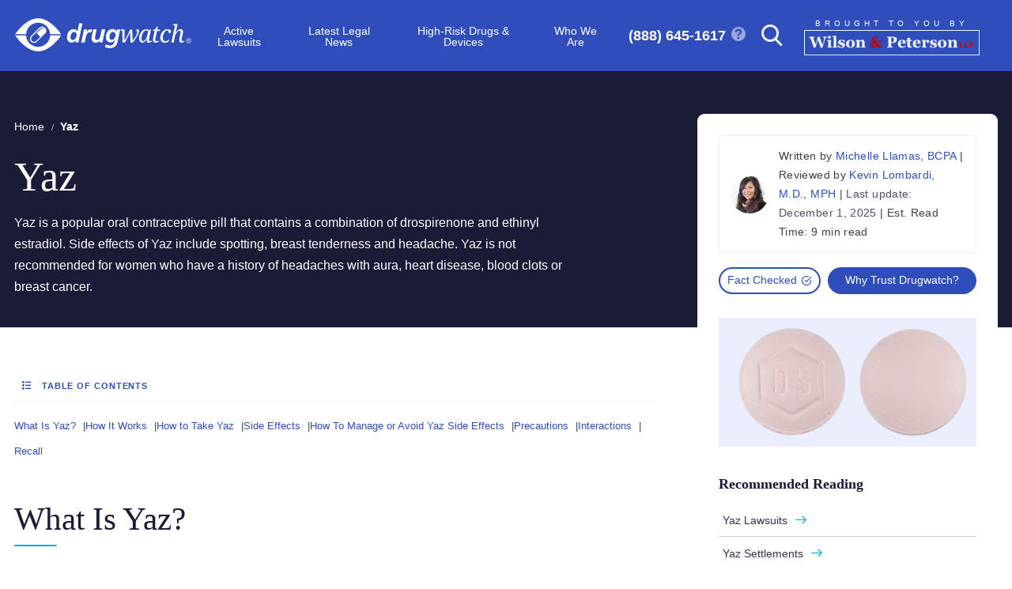

--- FILE ---
content_type: text/html; charset=UTF-8
request_url: https://www.drugwatch.com/yaz/
body_size: 37603
content:
<!DOCTYPE html>
<!--[if lt IE 8]>      <html class="no-js lt-ie9 lt-ie8" lang="en"> <![endif]-->
<!--[if IE 8]>         <html class="no-js lt-ie9 ie9 ie8" lang="en"> <![endif]-->
<!--[if IE 9]>         <html class="no-js ie9" lang="en"> <![endif]-->
<!--[if gt IE 9]><!--> <html class="no-js" lang="en"> <!--<![endif]-->

<head>
            <meta charset="UTF-8" />
        <meta http-equiv="Content-Type" content="text/html; charset=UTF-8" />
        <meta http-equiv="X-UA-Compatible" content="IE=edge">
        <meta name="viewport" content="width=device-width, initial-scale=1.0">
        <meta name="apple-mobile-web-app-capable" content="yes" />
        <meta name="SKYPE_TOOLBAR" content="SKYPE_TOOLBAR_PARSER_COMPATIBLE" />

                                    <link rel="dns-prefetch" href="//connect.facebook.net">
                            <link rel="dns-prefetch" href="//fast.wistia.com">
                            <link rel="dns-prefetch" href="//js11.invoca.net">
                            <link rel="dns-prefetch" href="//www.facebook.com">
                            <link rel="dns-prefetch" href="//www.google.com">
                            <link rel="dns-prefetch" href="//analytics.twtter.com">
                            <link rel="dns-prefetch" href="//bat.bing.com">
                            <link rel="dns-prefetch" href="//t.co">
                    
        	<link rel="preconnect" href="//www.googletagmanager.com">
	<link rel="preconnect" href="//www.google-analytics.com">
	<link rel="preconnect" href="//api-js.mixpanel.com">
	<link rel="preconnect" href="//cdn4.mxpnl.com">

			<link rel="preload" href="/wp-content/themes/DrugwatchAres/assets/img/logo.svg" as="image">
		<link rel="preload" href="/wp-content/themes/DrugwatchAres/assets/fonts/icomoon.woff2" as="font" type="font/woff2" crossorigin="anonymous">

	
<!-- Begin: Google Analytics -->
<script type="text/javascript" async src="https://www.googletagmanager.com/gtag/js?id=G-T76Z588180"></script>
<script type="text/javascript">
    window.dataLayer = window.dataLayer || [];
    function gtag(){
        dataLayer.push(arguments);
    }
    gtag('js', new Date());
    gtag('config', 'G-T76Z588180');
</script>
<!-- End: Google Analytics -->

		<script type="text/javascript">
		(function() {
			if (typeof window.webkit !== "undefined") return;
			
			/**
			 * Creates a safe no-op handler object that mimics the WebKit messageHandler API
			 * @returns {Object} postMessage Handler that does nothing - prevents errors in console
			 */
			function createNoOpHandler() {
				return {
					postMessage: function() {}
				};
			}
			
			window.webkit = {
				messageHandlers: new Proxy({}, {
					get: function(target, prop) {
						return createNoOpHandler();
					}
				})
			};
		})();
	</script>


                            
        
                    <link rel="apple-touch-icon" sizes="180x180" href="https://www.drugwatch.com/wp-content/themes/DrugwatchAres/assets/img/favicon/apple-touch-icon.png">
<link rel="icon" type="image/png" sizes="32x32" href="https://www.drugwatch.com/wp-content/themes/DrugwatchAres/assets/img/favicon/favicon-32x32.png">
<link rel="icon" type="image/png" sizes="16x16" href="https://www.drugwatch.com/wp-content/themes/DrugwatchAres/assets/img/favicon/favicon-16x16.png">
<link rel="manifest" href="https://www.drugwatch.com/wp-content/themes/DrugwatchAres/assets/img/favicon/manifest.json">
<link rel="mask-icon" href="https://www.drugwatch.com/wp-content/themes/DrugwatchAres/assets/img/favicon/safari-pinned-tab.svg" color="#ffffff">
<link rel="shortcut icon" href="https://www.drugwatch.com/wp-content/themes/DrugwatchAres/assets/img/favicon/favicon.ico">
<meta name="msapplication-TileColor" content="#ffffff">
<meta name="msapplication-config" content="https://www.drugwatch.com/wp-content/themes/DrugwatchAres/assets/img/favicon/browserconfig.xml">
<meta name="theme-color" content="#ffffff">
        
        
                    <meta name="google-site-verification" content="e7iMrcdJZv4l-qqNG8qJT037PSSr_jOxD4W_-a17QYc"/>
        
                    <meta name="msvalidate.01" content="D262A034A919CF34830A6A0209E6CBFB"/>
        
        <title>Yaz Birth Control: Side Effects, Uses,, and Warnings</title>
    
            <link rel="stylesheet" href="https://www.drugwatch.com/wp-content/themes/DrugwatchAres/dist/main-mfr.css?v=1.0.5">
    <link rel="stylesheet" href="https://www.drugwatch.com/wp-content/themes/DrugwatchAres/dist/tailwind.css?v=1.0.5">
                <meta name='robots' content='index, follow, max-image-preview:large, max-snippet:-1, max-video-preview:-1' />

	<!-- This site is optimized with the Yoast SEO plugin v22.2 - https://yoast.com/wordpress/plugins/seo/ -->
	<meta name="description" content="Yaz is a prescription oral contraceptive approved by the FDA as a birth control and for the treatment of moderate acne. Learn how Yaz works and how to take it." />
	<link rel="canonical" href="https://www.drugwatch.com/yaz/" />
	<meta property="og:locale" content="en_US" />
	<meta property="og:type" content="article" />
	<meta property="og:title" content="Yaz Birth Control: Side Effects, Uses,, and Warnings" />
	<meta property="og:description" content="Yaz is a prescription oral contraceptive approved by the FDA as a birth control and for the treatment of moderate acne. Learn how Yaz works and how to take it." />
	<meta property="og:url" content="https://www.drugwatch.com/yaz/" />
	<meta property="og:site_name" content="Drugwatch.com" />
	<meta property="article:modified_time" content="2025-12-01T20:19:32+00:00" />
	<meta property="og:image" content="https://www.drugwatch.com/wp-content/uploads/yaz-pill-hero.png" />
	<meta property="og:image:width" content="387" />
	<meta property="og:image:height" content="200" />
	<meta property="og:image:type" content="image/png" />
	<meta name="twitter:card" content="summary_large_image" />
	<meta name="twitter:label1" content="Est. reading time" />
	<meta name="twitter:data1" content="1 minute" />
	<script type="application/ld+json" class="yoast-schema-graph">{"@context":"https://schema.org","@graph":[{"@type":"WebPage","@id":"https://www.drugwatch.com/yaz/","url":"https://www.drugwatch.com/yaz/","name":"Yaz Birth Control: Side Effects, Uses,, and Warnings","isPartOf":{"@id":"https://www.drugwatch.com/#website"},"primaryImageOfPage":{"@id":"https://www.drugwatch.com/yaz/#primaryimage"},"image":{"@id":"https://www.drugwatch.com/yaz/#primaryimage"},"thumbnailUrl":"https://www.drugwatch.com/wp-content/uploads/yaz-pill-hero.png","datePublished":"2012-04-11T22:18:10+00:00","dateModified":"2025-12-01T20:19:32+00:00","description":"Yaz is a prescription oral contraceptive approved by the FDA as a birth control and for the treatment of moderate acne. Learn how Yaz works and how to take it.","breadcrumb":{"@id":"https://www.drugwatch.com/yaz/#breadcrumb"},"inLanguage":"en-US","potentialAction":[{"@type":"ReadAction","target":["https://www.drugwatch.com/yaz/"]}],"author":[{"name":"Michelle Llamas, BCPA","@id":"https://www.drugwatch.com/authors/mllamas/","url":"https://www.drugwatch.com/authors/mllamas/"}],"editor":{"name":"Emily Miller","@id":"https://www.drugwatch.com/authors/emiller/","url":"https://www.drugwatch.com/authors/emiller/"},"reviewedBy":{"name":"Kevin Lombardi, M.D., MPH","@id":"https://www.drugwatch.com/contributors/kevin-lombardi/","url":"https://www.drugwatch.com/contributors/kevin-lombardi/"}},{"@type":"ImageObject","inLanguage":"en-US","@id":"https://www.drugwatch.com/yaz/#primaryimage","url":"https://www.drugwatch.com/wp-content/uploads/yaz-pill-hero.png","contentUrl":"https://www.drugwatch.com/wp-content/uploads/yaz-pill-hero.png","width":387,"height":200,"caption":"Yaz"},{"@type":"BreadcrumbList","@id":"https://www.drugwatch.com/yaz/#breadcrumb","itemListElement":[{"@type":"ListItem","position":1,"name":"Home","item":"https://www.drugwatch.com/"},{"@type":"ListItem","position":2,"name":"Yaz"}]},{"@type":"WebSite","@id":"https://www.drugwatch.com/#website","url":"https://www.drugwatch.com/","name":"Drugwatch.com","description":"Helping Consumers Affected by Dangerous Drugs &amp; Medical Devices","publisher":{"@id":"https://www.drugwatch.com/#organization"},"potentialAction":[{"@type":"SearchAction","target":{"@type":"EntryPoint","urlTemplate":"https://www.drugwatch.com/?s={search_term_string}"},"query-input":"required name=search_term_string"}],"inLanguage":"en-US"},{"@type":"Organization","@id":"https://www.drugwatch.com/#organization","name":"Drugwatch","url":"https://www.drugwatch.com/","logo":{"@type":"ImageObject","inLanguage":"en-US","@id":"https://www.drugwatch.com/#/schema/logo/image/","url":"https://www.drugwatch.com/wp-content/uploads/Drugwatch-Logo.png","contentUrl":"https://www.drugwatch.com/wp-content/uploads/Drugwatch-Logo.png","width":400,"height":400,"caption":"Drugwatch"},"image":{"@id":"https://www.drugwatch.com/#/schema/logo/image/"}},{"@type":"Person","@id":"https://www.drugwatch.com/yaz/#/person/24","name":"Michelle Llamas, BCPA","jobTitle":"Board Certified Patient Advocate & Senior Writer","url":"https://www.drugwatch.com/authors/mllamas/","image":"https://www.drugwatch.com/wp-content/uploads/michelle-llamas.jpg"},{"@type":"Person","@id":"https://www.drugwatch.com/yaz/#/person/30","name":"Emily Miller","jobTitle":"Managing Editor","url":"https://www.drugwatch.com/authors/emiller/","image":"https://www.drugwatch.com/wp-content/uploads/emily-miller-1.jpg"},{"@type":"Person","@id":"https://www.drugwatch.com/yaz/#/person/26648","name":"Kevin Lombardi, M.D., MPH","jobTitle":"Medical Doctor, Epidemiologist & Public Health Expert","url":"https://www.drugwatch.com/contributors/kevin-lombardi/","image":"https://www.drugwatch.com/wp-content/uploads/Kevin-Lombardi-new-headshot-1.jpg"}]}</script>
	<!-- / Yoast SEO plugin. -->


<link rel='dns-prefetch' href='//cdn.jsdelivr.net' />
<style id='global-styles-inline-css' type='text/css'>
body{--wp--preset--color--black: #000000;--wp--preset--color--cyan-bluish-gray: #abb8c3;--wp--preset--color--white: #ffffff;--wp--preset--color--pale-pink: #f78da7;--wp--preset--color--vivid-red: #cf2e2e;--wp--preset--color--luminous-vivid-orange: #ff6900;--wp--preset--color--luminous-vivid-amber: #fcb900;--wp--preset--color--light-green-cyan: #7bdcb5;--wp--preset--color--vivid-green-cyan: #00d084;--wp--preset--color--pale-cyan-blue: #8ed1fc;--wp--preset--color--vivid-cyan-blue: #0693e3;--wp--preset--color--vivid-purple: #9b51e0;--wp--preset--gradient--vivid-cyan-blue-to-vivid-purple: linear-gradient(135deg,rgba(6,147,227,1) 0%,rgb(155,81,224) 100%);--wp--preset--gradient--light-green-cyan-to-vivid-green-cyan: linear-gradient(135deg,rgb(122,220,180) 0%,rgb(0,208,130) 100%);--wp--preset--gradient--luminous-vivid-amber-to-luminous-vivid-orange: linear-gradient(135deg,rgba(252,185,0,1) 0%,rgba(255,105,0,1) 100%);--wp--preset--gradient--luminous-vivid-orange-to-vivid-red: linear-gradient(135deg,rgba(255,105,0,1) 0%,rgb(207,46,46) 100%);--wp--preset--gradient--very-light-gray-to-cyan-bluish-gray: linear-gradient(135deg,rgb(238,238,238) 0%,rgb(169,184,195) 100%);--wp--preset--gradient--cool-to-warm-spectrum: linear-gradient(135deg,rgb(74,234,220) 0%,rgb(151,120,209) 20%,rgb(207,42,186) 40%,rgb(238,44,130) 60%,rgb(251,105,98) 80%,rgb(254,248,76) 100%);--wp--preset--gradient--blush-light-purple: linear-gradient(135deg,rgb(255,206,236) 0%,rgb(152,150,240) 100%);--wp--preset--gradient--blush-bordeaux: linear-gradient(135deg,rgb(254,205,165) 0%,rgb(254,45,45) 50%,rgb(107,0,62) 100%);--wp--preset--gradient--luminous-dusk: linear-gradient(135deg,rgb(255,203,112) 0%,rgb(199,81,192) 50%,rgb(65,88,208) 100%);--wp--preset--gradient--pale-ocean: linear-gradient(135deg,rgb(255,245,203) 0%,rgb(182,227,212) 50%,rgb(51,167,181) 100%);--wp--preset--gradient--electric-grass: linear-gradient(135deg,rgb(202,248,128) 0%,rgb(113,206,126) 100%);--wp--preset--gradient--midnight: linear-gradient(135deg,rgb(2,3,129) 0%,rgb(40,116,252) 100%);--wp--preset--duotone--dark-grayscale: url('#wp-duotone-dark-grayscale');--wp--preset--duotone--grayscale: url('#wp-duotone-grayscale');--wp--preset--duotone--purple-yellow: url('#wp-duotone-purple-yellow');--wp--preset--duotone--blue-red: url('#wp-duotone-blue-red');--wp--preset--duotone--midnight: url('#wp-duotone-midnight');--wp--preset--duotone--magenta-yellow: url('#wp-duotone-magenta-yellow');--wp--preset--duotone--purple-green: url('#wp-duotone-purple-green');--wp--preset--duotone--blue-orange: url('#wp-duotone-blue-orange');--wp--preset--font-size--small: 13px;--wp--preset--font-size--medium: 20px;--wp--preset--font-size--large: 36px;--wp--preset--font-size--x-large: 42px;--wp--preset--spacing--20: 0.44rem;--wp--preset--spacing--30: 0.67rem;--wp--preset--spacing--40: 1rem;--wp--preset--spacing--50: 1.5rem;--wp--preset--spacing--60: 2.25rem;--wp--preset--spacing--70: 3.38rem;--wp--preset--spacing--80: 5.06rem;--wp--preset--shadow--natural: 6px 6px 9px rgba(0, 0, 0, 0.2);--wp--preset--shadow--deep: 12px 12px 50px rgba(0, 0, 0, 0.4);--wp--preset--shadow--sharp: 6px 6px 0px rgba(0, 0, 0, 0.2);--wp--preset--shadow--outlined: 6px 6px 0px -3px rgba(255, 255, 255, 1), 6px 6px rgba(0, 0, 0, 1);--wp--preset--shadow--crisp: 6px 6px 0px rgba(0, 0, 0, 1);}:where(.is-layout-flex){gap: 0.5em;}body .is-layout-flow > .alignleft{float: left;margin-inline-start: 0;margin-inline-end: 2em;}body .is-layout-flow > .alignright{float: right;margin-inline-start: 2em;margin-inline-end: 0;}body .is-layout-flow > .aligncenter{margin-left: auto !important;margin-right: auto !important;}body .is-layout-constrained > .alignleft{float: left;margin-inline-start: 0;margin-inline-end: 2em;}body .is-layout-constrained > .alignright{float: right;margin-inline-start: 2em;margin-inline-end: 0;}body .is-layout-constrained > .aligncenter{margin-left: auto !important;margin-right: auto !important;}body .is-layout-constrained > :where(:not(.alignleft):not(.alignright):not(.alignfull)){max-width: var(--wp--style--global--content-size);margin-left: auto !important;margin-right: auto !important;}body .is-layout-constrained > .alignwide{max-width: var(--wp--style--global--wide-size);}body .is-layout-flex{display: flex;}body .is-layout-flex{flex-wrap: wrap;align-items: center;}body .is-layout-flex > *{margin: 0;}:where(.wp-block-columns.is-layout-flex){gap: 2em;}.has-black-color{color: var(--wp--preset--color--black) !important;}.has-cyan-bluish-gray-color{color: var(--wp--preset--color--cyan-bluish-gray) !important;}.has-white-color{color: var(--wp--preset--color--white) !important;}.has-pale-pink-color{color: var(--wp--preset--color--pale-pink) !important;}.has-vivid-red-color{color: var(--wp--preset--color--vivid-red) !important;}.has-luminous-vivid-orange-color{color: var(--wp--preset--color--luminous-vivid-orange) !important;}.has-luminous-vivid-amber-color{color: var(--wp--preset--color--luminous-vivid-amber) !important;}.has-light-green-cyan-color{color: var(--wp--preset--color--light-green-cyan) !important;}.has-vivid-green-cyan-color{color: var(--wp--preset--color--vivid-green-cyan) !important;}.has-pale-cyan-blue-color{color: var(--wp--preset--color--pale-cyan-blue) !important;}.has-vivid-cyan-blue-color{color: var(--wp--preset--color--vivid-cyan-blue) !important;}.has-vivid-purple-color{color: var(--wp--preset--color--vivid-purple) !important;}.has-black-background-color{background-color: var(--wp--preset--color--black) !important;}.has-cyan-bluish-gray-background-color{background-color: var(--wp--preset--color--cyan-bluish-gray) !important;}.has-white-background-color{background-color: var(--wp--preset--color--white) !important;}.has-pale-pink-background-color{background-color: var(--wp--preset--color--pale-pink) !important;}.has-vivid-red-background-color{background-color: var(--wp--preset--color--vivid-red) !important;}.has-luminous-vivid-orange-background-color{background-color: var(--wp--preset--color--luminous-vivid-orange) !important;}.has-luminous-vivid-amber-background-color{background-color: var(--wp--preset--color--luminous-vivid-amber) !important;}.has-light-green-cyan-background-color{background-color: var(--wp--preset--color--light-green-cyan) !important;}.has-vivid-green-cyan-background-color{background-color: var(--wp--preset--color--vivid-green-cyan) !important;}.has-pale-cyan-blue-background-color{background-color: var(--wp--preset--color--pale-cyan-blue) !important;}.has-vivid-cyan-blue-background-color{background-color: var(--wp--preset--color--vivid-cyan-blue) !important;}.has-vivid-purple-background-color{background-color: var(--wp--preset--color--vivid-purple) !important;}.has-black-border-color{border-color: var(--wp--preset--color--black) !important;}.has-cyan-bluish-gray-border-color{border-color: var(--wp--preset--color--cyan-bluish-gray) !important;}.has-white-border-color{border-color: var(--wp--preset--color--white) !important;}.has-pale-pink-border-color{border-color: var(--wp--preset--color--pale-pink) !important;}.has-vivid-red-border-color{border-color: var(--wp--preset--color--vivid-red) !important;}.has-luminous-vivid-orange-border-color{border-color: var(--wp--preset--color--luminous-vivid-orange) !important;}.has-luminous-vivid-amber-border-color{border-color: var(--wp--preset--color--luminous-vivid-amber) !important;}.has-light-green-cyan-border-color{border-color: var(--wp--preset--color--light-green-cyan) !important;}.has-vivid-green-cyan-border-color{border-color: var(--wp--preset--color--vivid-green-cyan) !important;}.has-pale-cyan-blue-border-color{border-color: var(--wp--preset--color--pale-cyan-blue) !important;}.has-vivid-cyan-blue-border-color{border-color: var(--wp--preset--color--vivid-cyan-blue) !important;}.has-vivid-purple-border-color{border-color: var(--wp--preset--color--vivid-purple) !important;}.has-vivid-cyan-blue-to-vivid-purple-gradient-background{background: var(--wp--preset--gradient--vivid-cyan-blue-to-vivid-purple) !important;}.has-light-green-cyan-to-vivid-green-cyan-gradient-background{background: var(--wp--preset--gradient--light-green-cyan-to-vivid-green-cyan) !important;}.has-luminous-vivid-amber-to-luminous-vivid-orange-gradient-background{background: var(--wp--preset--gradient--luminous-vivid-amber-to-luminous-vivid-orange) !important;}.has-luminous-vivid-orange-to-vivid-red-gradient-background{background: var(--wp--preset--gradient--luminous-vivid-orange-to-vivid-red) !important;}.has-very-light-gray-to-cyan-bluish-gray-gradient-background{background: var(--wp--preset--gradient--very-light-gray-to-cyan-bluish-gray) !important;}.has-cool-to-warm-spectrum-gradient-background{background: var(--wp--preset--gradient--cool-to-warm-spectrum) !important;}.has-blush-light-purple-gradient-background{background: var(--wp--preset--gradient--blush-light-purple) !important;}.has-blush-bordeaux-gradient-background{background: var(--wp--preset--gradient--blush-bordeaux) !important;}.has-luminous-dusk-gradient-background{background: var(--wp--preset--gradient--luminous-dusk) !important;}.has-pale-ocean-gradient-background{background: var(--wp--preset--gradient--pale-ocean) !important;}.has-electric-grass-gradient-background{background: var(--wp--preset--gradient--electric-grass) !important;}.has-midnight-gradient-background{background: var(--wp--preset--gradient--midnight) !important;}.has-small-font-size{font-size: var(--wp--preset--font-size--small) !important;}.has-medium-font-size{font-size: var(--wp--preset--font-size--medium) !important;}.has-large-font-size{font-size: var(--wp--preset--font-size--large) !important;}.has-x-large-font-size{font-size: var(--wp--preset--font-size--x-large) !important;}
.wp-block-navigation a:where(:not(.wp-element-button)){color: inherit;}
:where(.wp-block-columns.is-layout-flex){gap: 2em;}
.wp-block-pullquote{font-size: 1.5em;line-height: 1.6;}
</style>
<link rel='stylesheet' id='swiper-css-css' href='https://cdn.jsdelivr.net/npm/swiper@11/swiper-bundle.min.css?ver=11.0' type='text/css' media='all' />
<link rel="icon" href="https://www.drugwatch.com/wp-content/uploads/favicon-1.png" sizes="32x32" />
<link rel="icon" href="https://www.drugwatch.com/wp-content/uploads/favicon-1.png" sizes="192x192" />
<link rel="apple-touch-icon" href="https://www.drugwatch.com/wp-content/uploads/favicon-1.png" />
<meta name="msapplication-TileImage" content="https://www.drugwatch.com/wp-content/uploads/favicon-1.png" />
<style>
    @media (max-width: 47.99em) {
        .hide-mobile {
            display: none !important;
        }
    }
    @media (min-width: 48em) {
        .hide-desktop {
            display: none !important;
        }
    }
 </style>
</head>

<body itemscope itemtype="http://schema.org/WebPage" class="torts-template torts-template-page-templates torts-template-mobile-first torts-template-page-templatesmobile-first-php single single-torts postid-371 ">    <a href="#main-content" class="u-sr-only">Skip to main content</a>

    <div class="l-page-wrapper">

        	
    <header class="c-site-header" data-location="site-header">
	<div class="l-container">
		<div class="c-site-header__content">

			
			<div class="c-site-header__left">
				<a href="/"  class="c-logo c-site-header__logo">
    Drugwatch.com
</a>
			</div>
			
			<div class="c-site-header__center">
				









<nav  class="c-site-menu c-site-menu--collapsible c-site-header__nav js-mobileNavTarget" id="site-header-nav">
    <div class="c-mobile-nav__scroll">
        <ul class="c-site-menu__list c-site-menu__list--d1">
                                                

        
            
                                                                        <li class="c-site-menu__item menu-item__active-lawsuits c-site-menu__item--d1 c-site-menu__item--has-children">
                        <span class="c-site-menu__link c-site-menu__link--d1" href="#">Active Lawsuits
                </span>
                                                                    


<button class="c-button c-button--ghost c-site-menu__toggle js-toggleMenuItem" aria-label="Submenu"><span class="c-button__span">                        <i  class="o-icon o-icon--chevron-down"></i>
                    </span></button>

                                
                                                                                                                                                                                                                                                        
                <ul class="c-site-menu__list c-site-menu__list--d2" style="">
                                             <div class="c-site-menu__col">
                                                                                    

        
            
                                                    <li class="c-site-menu__item c-site-menu__item--d2 c-site-menu__item--has-children c-expand-menu__item">
                        <a class="c-site-menu__link c-site-menu__link--d2 expandable" href="https://www.drugwatch.com/legal/">Lawsuits Directory
                                                                


<button class="c-button c-button--ghost c-expand-menu__toggle js-toggleMenuItem" aria-label="View Subpages"><span class="c-button__span"></span></button>
</a>
                                            
                                                                                                                                                                                                                                                                                                    
                <ul class="c-site-menu__list c-site-menu__list--d3" style="height:29rem;">
                                                                                    

        
            
                                                                                                                                                                                                                                                                                                                                                                                                                                                    <li class="c-site-menu__item c-site-menu__item--d3 c-site-menu__item--has-children c-expand-menu__item">
                        <span class="c-site-menu__link c-site-menu__link--d3 expandable" href="#">Prescription Drug Lawsuits
                                                                


<button class="c-button c-button--ghost c-expand-menu__toggle js-toggleMenuItem" aria-label="View Subpages"><span class="c-button__span"></span></button>
</span>
                                            
                                                                                                                                                                                                                                                        
                <ul class="c-site-menu__list c-site-menu__list--d4" style="">
                                                                                    

        
            
                                <li class="c-site-menu__item c-site-menu__item--d4">
                        <a class="c-site-menu__link c-site-menu__link--d4" href="https://www.drugwatch.com/depo-provera/lawsuit/">Depo-Provera Lawsuit
                </a>
                    </li>
    
                                                                

        
            
                                <li class="c-site-menu__item c-site-menu__item--d4">
                        <a class="c-site-menu__link c-site-menu__link--d4" href="https://www.drugwatch.com/legal/oxbryta-lawsuit/">Oxbryta Lawsuit
                </a>
                    </li>
    
                                                                

        
            
                                <li class="c-site-menu__item c-site-menu__item--d4">
                        <a class="c-site-menu__link c-site-menu__link--d4" href="https://www.drugwatch.com/legal/ozempic-lawsuit/">Ozempic Lawsuit
                </a>
                    </li>
    
                                                                

        
            
                                <li class="c-site-menu__item c-site-menu__item--d4">
                        <a class="c-site-menu__link c-site-menu__link--d4" href="https://www.drugwatch.com/saxenda-lawsuit/">Saxenda Lawsuit
                </a>
                    </li>
    
                                                                

        
            
                                <li class="c-site-menu__item c-site-menu__item--d4">
                        <a class="c-site-menu__link c-site-menu__link--d4" href="https://www.drugwatch.com/suboxone-lawsuit/">Suboxone Lawsuit
                </a>
                    </li>
    
                                                                

        
            
                                <li class="c-site-menu__item c-site-menu__item--d4">
                        <a class="c-site-menu__link c-site-menu__link--d4" href="https://www.drugwatch.com/victoza-lawsuit/">Victoza Lawsuit
                </a>
                    </li>
    
                                                        </ul>
                    </li>
    
                                                                

        
            
                                                                                                                                                                                                                                                                                                                    <li class="c-site-menu__item c-site-menu__item--d3 c-site-menu__item--has-children c-expand-menu__item">
                        <span class="c-site-menu__link c-site-menu__link--d3 expandable" href="#">Chemical Exposure Lawsuits
                                                                


<button class="c-button c-button--ghost c-expand-menu__toggle js-toggleMenuItem" aria-label="View Subpages"><span class="c-button__span"></span></button>
</span>
                                            
                                                                                                                                                                                                                                                        
                <ul class="c-site-menu__list c-site-menu__list--d4" style="">
                                                                                    

        
            
                                <li class="c-site-menu__item c-site-menu__item--d4">
                        <a class="c-site-menu__link c-site-menu__link--d4" href="https://www.drugwatch.com/pfas-lawsuits/">PFAS Lawsuits
                </a>
                    </li>
    
                                                                

        
            
                                <li class="c-site-menu__item c-site-menu__item--d4">
                        <a class="c-site-menu__link c-site-menu__link--d4" href="https://www.drugwatch.com/pfas-lawsuits/afff/">Aqueous Film-Forming Foam (AFFF) Lawsuit
                </a>
                    </li>
    
                                                                

        
            
                                <li class="c-site-menu__item c-site-menu__item--d4">
                        <a class="c-site-menu__link c-site-menu__link--d4" href="https://www.drugwatch.com/pfas-lawsuits/firefighter-gear/">PFAS Firefighter Gear Lawsuit
                </a>
                    </li>
    
                                                                

        
            
                                <li class="c-site-menu__item c-site-menu__item--d4">
                        <a class="c-site-menu__link c-site-menu__link--d4" href="https://www.drugwatch.com/pfas-lawsuits/water-contamination/">PFAS Water Contamination Lawsuit
                </a>
                    </li>
    
                                                        </ul>
                    </li>
    
                                                                

        
            
                                                                                                                                                                                                                                                                                                                                                                                    <li class="c-site-menu__item c-site-menu__item--d3 c-site-menu__item--has-children c-expand-menu__item">
                        <span class="c-site-menu__link c-site-menu__link--d3 expandable" href="#">Product Lawsuits
                                                                


<button class="c-button c-button--ghost c-expand-menu__toggle js-toggleMenuItem" aria-label="View Subpages"><span class="c-button__span"></span></button>
</span>
                                            
                                                                                                                                                                                                                                                        
                <ul class="c-site-menu__list c-site-menu__list--d4" style="">
                                                                                    

        
            
                                <li class="c-site-menu__item c-site-menu__item--d4">
                        <a class="c-site-menu__link c-site-menu__link--d4" href="https://www.drugwatch.com/hair-relaxers/lawsuit/">Hair Relaxer Lawsuit
                </a>
                    </li>
    
                                                                

        
            
                                <li class="c-site-menu__item c-site-menu__item--d4">
                        <a class="c-site-menu__link c-site-menu__link--d4" href="https://www.drugwatch.com/baby-formula/lawsuits/">Baby Formula NEC Lawsuit
                </a>
                    </li>
    
                                                                

        
            
                                <li class="c-site-menu__item c-site-menu__item--d4">
                        <a class="c-site-menu__link c-site-menu__link--d4" href="https://www.drugwatch.com/paraquat/lawsuits/">Paraquat Lawsuit
                </a>
                    </li>
    
                                                                

        
            
                                <li class="c-site-menu__item c-site-menu__item--d4">
                        <a class="c-site-menu__link c-site-menu__link--d4" href="https://www.drugwatch.com/legal/roundup-lawsuit/">Roundup Lawsuit
                </a>
                    </li>
    
                                                                

        
            
                                <li class="c-site-menu__item c-site-menu__item--d4">
                        <a class="c-site-menu__link c-site-menu__link--d4" href="https://www.drugwatch.com/talcum-powder/lawsuits/">Talcum Powder Lawsuit
                </a>
                    </li>
    
                                                        </ul>
                    </li>
    
                                                                

        
            
                                                                                                                                                                                                                                                                                                                                                                                    <li class="c-site-menu__item c-site-menu__item--d3 c-site-menu__item--has-children c-expand-menu__item">
                        <span class="c-site-menu__link c-site-menu__link--d3 expandable" href="#">Medical Device Lawsuits
                                                                


<button class="c-button c-button--ghost c-expand-menu__toggle js-toggleMenuItem" aria-label="View Subpages"><span class="c-button__span"></span></button>
</span>
                                            
                                                                                                                                                                                                                                                        
                <ul class="c-site-menu__list c-site-menu__list--d4" style="">
                                                                                    

        
            
                                <li class="c-site-menu__item c-site-menu__item--d4">
                        <a class="c-site-menu__link c-site-menu__link--d4" href="https://www.drugwatch.com/devices/powerport/lawsuit/">Bard PowerPort Lawsuit
                </a>
                    </li>
    
                                                                

        
            
                                <li class="c-site-menu__item c-site-menu__item--d4">
                        <a class="c-site-menu__link c-site-menu__link--d4" href="https://www.drugwatch.com/legal/biozorb-lawsuit/">BioZorb Lawsuit
                </a>
                    </li>
    
                                                                

        
            
                                <li class="c-site-menu__item c-site-menu__item--d4">
                        <a class="c-site-menu__link c-site-menu__link--d4" href="https://www.drugwatch.com/hernia-mesh/lawsuits/">Hernia Mesh Lawsuit
                </a>
                    </li>
    
                                                                

        
            
                                <li class="c-site-menu__item c-site-menu__item--d4">
                        <a class="c-site-menu__link c-site-menu__link--d4" href="https://www.drugwatch.com/hip-replacement/lawsuits/">Hip Replacement Lawsuit
                </a>
                    </li>
    
                                                                

        
            
                                <li class="c-site-menu__item c-site-menu__item--d4">
                        <a class="c-site-menu__link c-site-menu__link--d4" href="https://www.drugwatch.com/paragard/lawsuits/">Paragard Lawsuit
                </a>
                    </li>
    
                                                        </ul>
                    </li>
    
                                                        </ul>
                    </li>
    
                                                                

        
            </div>
         <div class="c-site-menu__col">
    
                                                                

        
                                <div class="c-site-menu__desktop-cta">
        
<div  class="c-cta">

    


        

            <div class="c-cta__content">
            <strong class="c-cta__title">Injured by a prescription drug or defective medical device?</strong>

            
            
                                                
                <div class="c-cta__button">
                    


<a href="/case-review/" class="c-button c-button--accent js-trackClicks"><span class="c-button__span">Get a Free Case Review</span></a>
                </div>
                    </div>
    </div>
    </div>

    
                                                                </div>
                                    </ul>
                    </li>
    
                                                

        
            
                                                                        <li class="c-site-menu__item menu-item__latest-legal-news c-site-menu__item--d1 c-site-menu__item--has-children">
                        <span class="c-site-menu__link c-site-menu__link--d1" href="#">Latest Legal News
                </span>
                                                                    


<button class="c-button c-button--ghost c-site-menu__toggle js-toggleMenuItem" aria-label="Submenu"><span class="c-button__span">                        <i  class="o-icon o-icon--chevron-down"></i>
                    </span></button>

                                
                                                                                                                                                                                                                                                        
                <ul class="c-site-menu__list c-site-menu__list--d2" style="">
                                             <div class="c-site-menu__col">
                                                                                    

        
            
                                <li class="c-site-menu__item c-site-menu__item--d2">
                        <a class="c-site-menu__link c-site-menu__link--d2" href="/news/">News
                </a>
                    </li>
    
                                                                

        
                                
            <div class="c-related-posts__item">
            

<article  class="c-post-block">
    <div class="c-post-block__inner u-hover-children">
                    <div class="c-post-block__image-wrapper">

                

	<picture  class="c-picture">
											<source srcset="https://www.drugwatch.com/wp-content/uploads/iStock-DW-signing-document-with-gavel-and-legal-scales-TP-170x130-c-default.webp" type="image/webp">
																												<img loading="lazy" src="https://www.drugwatch.com/wp-content/uploads/iStock-DW-signing-document-with-gavel-and-legal-scales-TP-170x130-c-default.jpg" alt="businessman signing settlement document"  class="o-image c-post-block__image" width="170" height="130" />
			</picture>
	
            </div>
        
        <div class="c-post-block__content">

                            <div class="c-post-block__before">        <strong class="strong c-related-posts__title">Latest News</strong>
    </div>
            
                        
            <a href="https://www.drugwatch.com/news/2026/01/12/whats-new-for-dangerous-product-lawsuits-in-2026/" class="c-post-block__link">
                                                                <span class="c-post-block__title">What’s New for Dangerous Product Lawsuits in 2026</span>
            </a>

            
            
            
                            <div class="c-post-block__after">January 12, 2026</div>
            
        </div>

    </div>
</article>
        </div>
            <div class="c-related-posts__item">
            

<article  class="c-post-block">
    <div class="c-post-block__inner u-hover-children">
                    <div class="c-post-block__image-wrapper">

                

	<picture  class="c-picture">
											<source srcset="https://www.drugwatch.com/wp-content/uploads/Paraquat-170x130-c-default.webp" type="image/webp">
																												<img loading="lazy" src="https://www.drugwatch.com/wp-content/uploads/Paraquat-170x130-c-default.jpg" alt="Paraquat"  class="o-image c-post-block__image" width="170" height="130" />
			</picture>
	
            </div>
        
        <div class="c-post-block__content">

                            <div class="c-post-block__before">        <strong class="strong c-related-posts__title">Latest News</strong>
    </div>
            
                        
            <a href="https://www.drugwatch.com/news/2026/01/12/epa-to-review-safety-of-paraquat-as-parkinsons-lawsuits-mount/" class="c-post-block__link">
                                                                <span class="c-post-block__title">EPA To Review Safety of Paraquat as Parkinson’s Lawsuits Mount</span>
            </a>

            
            
            
                            <div class="c-post-block__after">January 12, 2026</div>
            
        </div>

    </div>
</article>
        </div>
            <div class="c-related-posts__item">
            

<article  class="c-post-block">
    <div class="c-post-block__inner u-hover-children">
                    <div class="c-post-block__image-wrapper">

                

	<picture  class="c-picture">
											<source srcset="https://www.drugwatch.com/wp-content/uploads/IMG_2450-e1767978021591-170x130-c-default.webp" type="image/webp">
																												<img loading="lazy" src="https://www.drugwatch.com/wp-content/uploads/IMG_2450-e1767978021591-170x130-c-default.jpg" alt="Whitney Ray Di Bona, Esquire"  class="o-image c-post-block__image" width="170" height="130" />
			</picture>
	
            </div>
        
        <div class="c-post-block__content">

                            <div class="c-post-block__before">        <strong class="strong c-related-posts__title">Latest News</strong>
    </div>
            
                        
            <a href="https://www.drugwatch.com/news/2026/01/09/when-regulation-fails-litigation-steps-in-fda-stalls-on-formaldehyde-ban-while-hair-relaxer-lawsuits-push-forward/" class="c-post-block__link">
                                                                <span class="c-post-block__title">When Regulation Fails, Litigation Steps In: FDA Stalls on Formaldehyde Ban While Hair Relaxer Lawsuits Push Forward</span>
            </a>

            
            
            
                            <div class="c-post-block__after">January 9, 2026</div>
            
        </div>

    </div>
</article>
        </div>
    
    
                                                                

        
            </div>
         <div class="c-site-menu__col">
    
                                                                

        
            
                                <li class="c-site-menu__item c-site-menu__item--d2">
                        <a class="c-site-menu__link c-site-menu__link--d2" href="/featured/">Drugwatch Investigations
                </a>
                    </li>
    
                                                                

        
                                
    <div class="c-related-posts__item">
    

<article  class="c-post-block">
    <div class="c-post-block__inner u-hover-children">
                    <div class="c-post-block__image-wrapper">

                

	<picture  class="c-picture">
											<source srcset="https://www.drugwatch.com/wp-content/uploads/Dark-Side-of-Beauty_-Toxic-Cosmetic-Ingredients-170x130-c-default.webp" type="image/webp">
																												<img loading="lazy" src="https://www.drugwatch.com/wp-content/uploads/Dark-Side-of-Beauty_-Toxic-Cosmetic-Ingredients-170x130-c-default.jpg" alt="An illustrated image of a woman standing in front of shelves filled with beauty products, some of which have poison labels on them."  class="o-image c-post-block__image" width="170" height="130" />
			</picture>
	
            </div>
        
        <div class="c-post-block__content">

                            <div class="c-post-block__before">        <strong class="strong c-related-posts__title">Featured Article</strong>
    </div>
            
                        
            <a href="https://www.drugwatch.com/featured/toxic-beauty-products/" class="c-post-block__link">
                                                                <span class="c-post-block__title">Beauty’s Dark Side: Toxic Ingredients in Your Cosmetic Products</span>
            </a>

            
            
            
            
        </div>

    </div>
</article>
    </div>

    
                                                                

        
            
                                <li class="c-site-menu__item c-site-menu__item--d2">
                        <a class="c-site-menu__link c-site-menu__link--d2" href="/beyond-side-effects/">Plaintiff Stories
                </a>
                    </li>
    
                                                                

        
                                    <div class="c-related-posts__item">
     

<article  class="c-post-block c-post-block--horizontal">
    <div class="c-post-block__inner u-hover-children">
                    <div class="c-post-block__image-wrapper">

                

	<picture  class="c-picture">
											<source srcset="https://www.drugwatch.com/wp-content/themes/DrugwatchAres/assets/img/placeholder/page-placeholder-170x130-c-default.webp" type="image/webp">
																												<img loading="lazy" src="https://www.drugwatch.com/wp-content/themes/DrugwatchAres/assets/img/placeholder/page-placeholder-170x130-c-default.jpg" alt="Drugwatch Placeholder"  class="o-image c-post-block__image" width="170" height="130" />
			</picture>
	
            </div>
        
        <div class="c-post-block__content">

                            <div class="c-post-block__before">        <strong class="strong c-related-posts__title">Latest Story</strong>
    </div>
            
                        
            <a href="https://www.drugwatch.com/beyond-side-effects/california-womans-unexpected-battle-with-pfas-exposure/" class="c-post-block__link">
                                                                <span class="c-post-block__title">A California Woman’s Unexpected Battle With PFAS Exposure and Kidney Cancer</span>
            </a>

            
            
            
            
        </div>

    </div>
</article>
     </div>

    
                                                                </div>
                                    </ul>
                    </li>
    
                                                

        
            
                                                                        <li class="c-site-menu__item menu-item__high-risk-drugs-and-devices c-site-menu__item--d1 c-site-menu__item--has-children">
                        <span class="c-site-menu__link c-site-menu__link--d1" href="#">High-Risk Drugs & Devices
                </span>
                                                                    


<button class="c-button c-button--ghost c-site-menu__toggle js-toggleMenuItem" aria-label="Submenu"><span class="c-button__span">                        <i  class="o-icon o-icon--chevron-down"></i>
                    </span></button>

                                
                                                                                                                                                                                                                                                        
                <ul class="c-site-menu__list c-site-menu__list--d2" style="">
                                             <div class="c-site-menu__col">
                                                                                    

        
            
                                                    <li class="c-site-menu__item c-site-menu__item--d2 c-site-menu__item--has-children c-expand-menu__item">
                        <a class="c-site-menu__link c-site-menu__link--d2 expandable" href="https://www.drugwatch.com/drugs/">Drugs
                                                                


<button class="c-button c-button--ghost c-expand-menu__toggle js-toggleMenuItem" aria-label="View Subpages"><span class="c-button__span"></span></button>
</a>
                                            
                                                                                                                                                                                                                                                                                                    
                <ul class="c-site-menu__list c-site-menu__list--d3" style="height:29rem;">
                                                                                    

        
            
                                <li class="c-site-menu__item c-site-menu__item--d3">
                        <a class="c-site-menu__link c-site-menu__link--d3" href="https://www.drugwatch.com/belviq/">Belviq
                </a>
                    </li>
    
                                                                

        
            
                                <li class="c-site-menu__item c-site-menu__item--d3">
                        <a class="c-site-menu__link c-site-menu__link--d3" href="https://www.drugwatch.com/depo-provera/">Depo-Provera
                </a>
                    </li>
    
                                                                

        
            
                                <li class="c-site-menu__item c-site-menu__item--d3">
                        <a class="c-site-menu__link c-site-menu__link--d3" href="https://www.drugwatch.com/drugs/mounjaro/">Mounjaro (Tirzepatide)
                </a>
                    </li>
    
                                                                

        
            
                                <li class="c-site-menu__item c-site-menu__item--d3">
                        <a class="c-site-menu__link c-site-menu__link--d3" href="https://www.drugwatch.com/drugs/ozempic/">Ozempic (Semaglutide)
                </a>
                    </li>
    
                                                                

        
            
                                <li class="c-site-menu__item c-site-menu__item--d3">
                        <a class="c-site-menu__link c-site-menu__link--d3" href="https://www.drugwatch.com/singulair/">Singulair
                </a>
                    </li>
    
                                                                

        
            
                                <li class="c-site-menu__item c-site-menu__item--d3">
                        <a class="c-site-menu__link c-site-menu__link--d3" href="https://www.drugwatch.com/taxotere/">Taxotere
                </a>
                    </li>
    
                                                                

        
            
                                <li class="c-site-menu__item c-site-menu__item--d3">
                        <a class="c-site-menu__link c-site-menu__link--d3" href="https://www.drugwatch.com/drugs/tepezza/">Tepezza
                </a>
                    </li>
    
                                                                

        
            
                                <li class="c-site-menu__item c-site-menu__item--d3">
                        <a class="c-site-menu__link c-site-menu__link--d3" href="/tenofovir-disoproxil-fumarate/">Truvada
                </a>
                    </li>
    
                                                                

        
            
                                <li class="c-site-menu__item c-site-menu__item--d3">
                        <a class="c-site-menu__link c-site-menu__link--d3" href="https://www.drugwatch.com/drugs/tylenol/">Tylenol (Acetaminophen)
                </a>
                    </li>
    
                                                        </ul>
                    </li>
    
                                                                

        
            </div>
         <div class="c-site-menu__col">
    
                                                                

        
            
                                                    <li class="c-site-menu__item c-site-menu__item--d2 c-site-menu__item--has-children c-expand-menu__item">
                        <a class="c-site-menu__link c-site-menu__link--d2 expandable" href="https://www.drugwatch.com/devices/">Devices
                                                                


<button class="c-button c-button--ghost c-expand-menu__toggle js-toggleMenuItem" aria-label="View Subpages"><span class="c-button__span"></span></button>
</a>
                                            
                                                                                                                                                                                                                                                                                                    
                <ul class="c-site-menu__list c-site-menu__list--d3" style="height:28rem;">
                                                                                    

        
            
                                <li class="c-site-menu__item c-site-menu__item--d3">
                        <a class="c-site-menu__link c-site-menu__link--d3" href="https://www.drugwatch.com/allergan-breast-implants/">Allergan Breast Implants
                </a>
                    </li>
    
                                                                

        
            
                                <li class="c-site-menu__item c-site-menu__item--d3">
                        <a class="c-site-menu__link c-site-menu__link--d3" href="https://www.drugwatch.com/devices/powerport/">Bard PowerPort
                </a>
                    </li>
    
                                                                

        
            
                                <li class="c-site-menu__item c-site-menu__item--d3">
                        <a class="c-site-menu__link c-site-menu__link--d3" href="/hernia-mesh/">Hernia Mesh
                </a>
                    </li>
    
                                                                

        
            
                                <li class="c-site-menu__item c-site-menu__item--d3">
                        <a class="c-site-menu__link c-site-menu__link--d3" href="https://www.drugwatch.com/hip-replacement/">Hip Replacements
                </a>
                    </li>
    
                                                                

        
            
                                <li class="c-site-menu__item c-site-menu__item--d3">
                        <a class="c-site-menu__link c-site-menu__link--d3" href="https://www.drugwatch.com/ivc-filters/">IVC Filters
                </a>
                    </li>
    
                                                                

        
            
                                <li class="c-site-menu__item c-site-menu__item--d3">
                        <a class="c-site-menu__link c-site-menu__link--d3" href="https://www.drugwatch.com/transvaginal-mesh/">Transvaginal Mesh
                </a>
                    </li>
    
                                                                

        
            
                                <li class="c-site-menu__item c-site-menu__item--d3">
                        <a class="c-site-menu__link c-site-menu__link--d3" href="/paragard/">Paragard
                </a>
                    </li>
    
                                                        </ul>
                    </li>
    
                                                                </div>
                                    </ul>
                    </li>
    
                                                

        
            
                                                                        <li class="c-site-menu__item menu-item__who-we-are c-site-menu__item--d1 c-site-menu__item--has-children">
                        <span class="c-site-menu__link c-site-menu__link--d1" href="#">Who We Are
                </span>
                                                                    


<button class="c-button c-button--ghost c-site-menu__toggle js-toggleMenuItem" aria-label="Submenu"><span class="c-button__span">                        <i  class="o-icon o-icon--chevron-down"></i>
                    </span></button>

                                
                                                                                                                                                                                                                                                        
                <ul class="c-site-menu__list c-site-menu__list--d2" style="">
                                             <div class="c-site-menu__col">
                                                                                    

        
            
                                                    <li class="c-site-menu__item c-site-menu__item--d2 c-site-menu__item--has-children c-expand-menu__item">
                        <a class="c-site-menu__link c-site-menu__link--d2 expandable" href="https://www.drugwatch.com/about/">About Drugwatch
                                                                


<button class="c-button c-button--ghost c-expand-menu__toggle js-toggleMenuItem" aria-label="View Subpages"><span class="c-button__span"></span></button>
</a>
                                            
                                                                                                                                                                                                                                                                                                    
                <ul class="c-site-menu__list c-site-menu__list--d3" style="height:10rem;">
                                                                                    

        
            
                                                                                                                                                                                    <li class="c-site-menu__item c-site-menu__item--d3 c-site-menu__item--has-children c-expand-menu__item">
                        <a class="c-site-menu__link c-site-menu__link--d3 expandable" href="https://www.drugwatch.com/about/team/">Our Team
                                                                


<button class="c-button c-button--ghost c-expand-menu__toggle js-toggleMenuItem" aria-label="View Subpages"><span class="c-button__span"></span></button>
</a>
                                            
                                                                                                                                                                                                                                                        
                <ul class="c-site-menu__list c-site-menu__list--d4" style="">
                                                                                    

        
            
                                <li class="c-site-menu__item c-site-menu__item--d4">
                        <a class="c-site-menu__link c-site-menu__link--d4" href="https://www.drugwatch.com/about/editorial-policy/">Drugwatch Editorial Policy
                </a>
                    </li>
    
                                                                

        
            
                                <li class="c-site-menu__item c-site-menu__item--d4">
                        <a class="c-site-menu__link c-site-menu__link--d4" href="https://www.drugwatch.com/press-room/">Press Room
                </a>
                    </li>
    
                                                        </ul>
                    </li>
    
                                                                

        
            
                                                                                                                    <li class="c-site-menu__item c-site-menu__item--d3 c-site-menu__item--has-children c-expand-menu__item">
                        <a class="c-site-menu__link c-site-menu__link--d3 expandable" href="https://www.drugwatch.com/about/trusted-legal-partners/">Our Trusted Legal Partners
                                                                


<button class="c-button c-button--ghost c-expand-menu__toggle js-toggleMenuItem" aria-label="View Subpages"><span class="c-button__span"></span></button>
</a>
                                            
                                                                                                                                                                                                                                                        
                <ul class="c-site-menu__list c-site-menu__list--d4" style="">
                                                                                    

        
            
                                <li class="c-site-menu__item c-site-menu__item--d4">
                        <a class="c-site-menu__link c-site-menu__link--d4" href="https://www.drugwatch.com/about/awards-accreditations/">Awards &#038; Accreditations
                </a>
                    </li>
    
                                                        </ul>
                    </li>
    
                                                        </ul>
                    </li>
    
                                                                

        
            
                                <li class="c-site-menu__item c-site-menu__item--d2">
                        <a class="c-site-menu__link c-site-menu__link--d2" href="https://www.drugwatch.com/contributors/">Our Legal Experts
                </a>
                    </li>
    
                                                                

        
                                <ul class="c-site_menu-profiles">
                    <li class="c-site_menu-profiles__item">
                
<div  class="c-profile-block c-profile-block--">

    
            <div class="c-profile-block__image-wrapper">
            

	<picture  class="c-picture">
											<source srcset="https://www.drugwatch.com/wp-content/uploads/Brendan-McDonough-1-1-scaled-72x72-c-default.webp" type="image/webp">
																												<img loading="lazy" src="https://www.drugwatch.com/wp-content/uploads/Brendan-McDonough-1-1-scaled-72x72-c-default.jpg" alt="Brendan McDonough, Weitz & Luxenberg attorney"  class="o-image c-profile-block__image" width="72" height="72" />
			</picture>
	        </div>
    
    <div class="c-profile-block__content">

        
                    <a href="https://www.drugwatch.com/contributors/brendan-a-mcdonough/" class="c-profile-block__name">Brendan A. McDonough, Esquire</a>
        
                    <span class="c-profile-block__title">Associate Attorney, Drug & Medical Device Litigation</span>
        
        
        
    </div>

</div>
            </li>
                    <li class="c-site_menu-profiles__item">
                
<div  class="c-profile-block c-profile-block--">

    
            <div class="c-profile-block__image-wrapper">
            

	<picture  class="c-picture">
											<source srcset="https://www.drugwatch.com/wp-content/uploads/JonathanSedgh_Headshot-72x72-c-default.webp" type="image/webp">
																												<img loading="lazy" src="https://www.drugwatch.com/wp-content/uploads/JonathanSedgh_Headshot-72x72-c-default.jpg" alt="Headshot of attorney Jonathan Sedgh"  class="o-image c-profile-block__image" width="72" height="72" />
			</picture>
	        </div>
    
    <div class="c-profile-block__content">

        
                    <a href="https://www.drugwatch.com/contributors/jonathan-sedgh/" class="c-profile-block__name">Jonathan M. Sedgh, Esquire</a>
        
                    <span class="c-profile-block__title">Mass Tort & Product Liability Attorney</span>
        
        
        
    </div>

</div>
            </li>
                    <li class="c-site_menu-profiles__item">
                
<div  class="c-profile-block c-profile-block--">

    
            <div class="c-profile-block__image-wrapper">
            

	<picture  class="c-picture">
											<source srcset="https://www.drugwatch.com/wp-content/uploads/jayne-conroy-profile-72x72-c-default.webp" type="image/webp">
																												<img loading="lazy" src="https://www.drugwatch.com/wp-content/uploads/jayne-conroy-profile-72x72-c-default.jpg" alt="Jayne Conroy, Named Shareholder of Simmons Hanly Conroy"  class="o-image c-profile-block__image" width="72" height="72" />
			</picture>
	        </div>
    
    <div class="c-profile-block__content">

        
                    <a href="https://www.drugwatch.com/contributors/jayne-conroy/" class="c-profile-block__name">Jayne Conroy, Esquire</a>
        
                    <span class="c-profile-block__title">Trial Attorney and Pharmaceutical Litigation Expert</span>
        
        
        
    </div>

</div>
            </li>
                    <li class="c-site_menu-profiles__item">
                
<div  class="c-profile-block c-profile-block--">

    
            <div class="c-profile-block__image-wrapper">
            

	<picture  class="c-picture">
											<source srcset="https://www.drugwatch.com/wp-content/uploads/Trent-Miracle-Headshot-A-e1705086748341-72x72-c-default.webp" type="image/webp">
																												<img loading="lazy" src="https://www.drugwatch.com/wp-content/uploads/Trent-Miracle-Headshot-A-e1705086748341-72x72-c-default.jpg" alt="Headshot of attorney, Trent Miracle."  class="o-image c-profile-block__image" width="72" height="72" />
			</picture>
	        </div>
    
    <div class="c-profile-block__content">

        
                    <a href="https://www.drugwatch.com/contributors/trent-miracle/" class="c-profile-block__name">Trent B. Miracle, Esquire</a>
        
                    <span class="c-profile-block__title">Mass Tort and Product Liability Attorney</span>
        
        
        
    </div>

</div>
            </li>
            </ul>

    
                                                                

        
            
                                <li class="c-site-menu__item c-site-menu__item--d2">
                        <a class="c-site-menu__link c-site-menu__link--d2" href="/news/category/attorney-qa/">Attorney Q&As
                </a>
                    </li>
    
                                                                </div>
                                    </ul>
                    </li>
    
                    </ul>

                     <div class="c-mobile-nav__phone-cta">
                <div class="c-mobile-nav__phone-title c-site-menu__link--d1">SPEAK WITH AN EXPERT</div>
                

        

<a href="tel:8886451617" class="c-button c-mobile-nav__phone-button"><i  class="o-icon o-icon--phone c-button__icon c-button__icon--before"><span class="u-sr-only">Call Now</span></i>
<span class="c-button__span"><span class="copy">(888) 645-1617</span></span></a>
                <a href="#phone-modal" class="c-mobile-nav__phone-context js-phoneContextModal js-trackClicks" title="Who Am I Calling?">
                    <i  class="o-icon o-icon--question js-phoneContextModal js-trackClicks"></i>
 Who Am I Calling?
                </a>
            </div>
            </div>
</nav>
<div class="c-mobile-nav__mask js-mobileNavTarget js-mobileNavToggle"></div>
			</div>
			<div class="c-site-header__right">
									

        

<a href="tel:8886451617" class="c-button c-site-header__button c-site-header__phone"><span class="c-button__span"><span class="copy">(888) 645-1617</span></span><i  class="o-icon o-icon--line-phone c-button__icon c-button__icon--after"><span class="u-sr-only">Call Now</span></i>
</a>
					<a href="#phone-modal" class="c-site-header__phone-context js-phoneContextModal js-trackClicks" title="Who Am I Calling?">
						<i  class="o-icon o-icon--question js-phoneContextModal js-trackClicks"></i>
					</a>

								<div class="c-site-search">
					<a href="#" class="c-button c-site-header__button c-site-search__toggle js-toggleSiteSearch" data-tracking="Nav_Search_A|Search_Toggle" aria-label="Search">
						<i  class="o-icon o-icon--search"></i>
						<span class="u-sr-only">click to open search box</span>
					</a>
					<form class="c-site-search__form" action="/search/">
						<label  class="c-form__label u-sr-only">Search</label>
						<input type="hidden"  name="an_campaign">
													<input  class="c-form__control c-site-search__input" type="text" placeholder="Search..." name="query" aria-label="Search">
											</form>
				</div>

								


<button class="c-button c-site-header__button c-site-header__mobile js-mobileNavToggle js-mobileNavTarget" aria-label="Menu" aria-controls="site-header-nav"><span class="c-button__span">				<span  class="c-hamburger js-mobileNavTarget">
    <span class="u-sr-only">Menu</span>
    <span class="c-hamburger__bar c-hamburger__bar--1"></span>
    <span class="c-hamburger__bar c-hamburger__bar--2"></span>
    <span class="c-hamburger__bar c-hamburger__bar--3"></span>
</span>
				</span></button>
			</div>
			
            <div class="wilson_peterson_nav_head">
                Brought To You By <span>Wilson & Peterson LLP</span>
            </div>

		</div>
			</div>
	</header>




        <div id="content">
            
	
    
                    <div  class="c-page c-page--two-column">

        
        <div class="l-container">            <div class="c-page__content">

                                <main class="c-page__main" role="main" data-location="page-content">
                                <div  class="c-hero c-hero--backpage" data-location="hero">

    
    <div class="l-container">
        <div class="c-hero__content">

                                        
                        <div class="c-hero__main">
                    <div class="c-hero-pre-block">
                        <div  class="c-breadcrumbs c-breadcrumbs--yoast"><span><span><a href="https://www.drugwatch.com/"><i class="o-icon o-icon--home"></i><span class="u-sr-only">Home</span></a></span> <i class="o-icon o-icon--chevron-right breadcrumbs__divider"></i> <span class="breadcrumb_last" aria-current="page">Yaz</span></span></div>
            </div>

    
<h1 class="h1 c-hero__title">Yaz</h1>
        
            <div  class="c-hummingbird"><p>Yaz is a popular oral contraceptive pill that contains a combination of drospirenone and ethinyl estradiol. Side effects of Yaz include spotting, breast tenderness and headache. Yaz is not recommended for women who have a history of headaches with aura, heart disease, blood clots or breast cancer.</p>
</div>
    
            



            
                </div>            
                            <div class="c-hero__aside">
                        




    
    
    
    
                
                
                
        
    <div class="hide-mobile">
        <div class="c-attribution-inner">
            <div class="c-attribution--author-profile">
                                                                
<div  class="c-profile-block c-author__image-wrap">

    
            <div class="c-profile-block__image-wrapper">
            

	<picture  class="c-picture">
											<source srcset="https://www.drugwatch.com/wp-content/uploads/michelle-llamas-48x48-c-default.webp" type="image/webp">
																												<img loading="lazy" src="https://www.drugwatch.com/wp-content/uploads/michelle-llamas-48x48-c-default.jpg" alt="Michelle Llamas, Senior Content Writer"  class="o-image c-profile-block__image" width="48" height="48" />
			</picture>
	        </div>
    
    <div class="c-profile-block__content">

        
                    <span class="c-profile-block__name"></span>
        
        
        
        
    </div>

</div>
                                    
            </div>
            <div class="c-attribution-block">
                <ul class="c-attribution-main__list">
                                            <li class="c-attribution-main__item c-attribution-main__item--author">
                                                            <span class="c-attribution__primary">
                                                                            <span class="c-attribution-main__name">
                                                                                            <span class="c-attribution-main__before">Written by</span>
                                                                                        
<div  class="c-profile-block">

    
    
    <div class="c-profile-block__content">

        
                    <a href="https://www.drugwatch.com/authors/mllamas/" class="c-profile-block__name">Michelle Llamas, BCPA</a>
        
        
        
        
    </div>

</div>
                                        </span>
                                                                    </span>
                                                    </li>
                    
                    
                                            <li class="c-attribution-main__item c-attribution-main__item--reviewer">
                            <span class="c-attribution-main__before">Reviewed by</span>
                            <span class="c-attribution-main__name">
                                    <a class="c-attribution-main__link" href="https://www.drugwatch.com/contributors/kevin-lombardi/">Kevin Lombardi, M.D., MPH</a>
                                </span>
                        </li>
                    
                    
                    <li class="c-attribution-updated">
                        <span class="c-modified">
    <strong class="c-modified__title">Last update:</strong> December 1, 2025
</span>
                    </li>

                    <li class="c-attribution-read-time">
                        <span class="c-attribution-main__before">Est. Read Time:</span>
                        <span class="c-attribution-main__text">9 min read</span>
                    </li>
                </ul>
            </div>
        </div>

        <div class="c-attribution-cta-block">
            <div class="c-attribution-cta">
                <span class="c-sidebar-attribution__checked is-visible">
                    <i class="o-icon o-icon--list2 c-button__icon c-button__icon--before"></i>
                    <span class="c-button__span">
                        Table of Contents
                    </span>
                </span>
                

        

<a href="#toc-slide-list" class="c-button c-button--outline c-button--lg c-sidebar-attribution__checked c-toc-show-hide is-hidden js-trackClicks"><i  class="o-icon o-icon--list2 c-button__icon c-button__icon--before"></i>
<span class="c-button__span">Table of Contents <span class='show-hide-toggle'>[<span class='showIt'>Show</span><span class='hideIt'>Hide</span>]</span></span></a>

                
                                                                                                                                                                                                                                                                                                                                                                                                                                                                                                                                                                                                        
            <div  class="c-jump-to c-hero__jump-to seperartor show-hide" data-location="jump-to">

                                            <strong class="strong c-jump-to__title"></strong>
            
            
            <ul class="c-jump-to__list">
                            <li class="c-jump-to__item">
                    <a class="c-jump-to__link js-scrollTo js-trackClicks" href="#what-is-yaz">What Is Yaz?</a>
                </li>
                            <li class="c-jump-to__item">
                    <a class="c-jump-to__link js-scrollTo js-trackClicks" href="#how-it-works">How It Works</a>
                </li>
                            <li class="c-jump-to__item">
                    <a class="c-jump-to__link js-scrollTo js-trackClicks" href="#how-to-take-yaz">How to Take Yaz</a>
                </li>
                            <li class="c-jump-to__item">
                    <a class="c-jump-to__link js-scrollTo js-trackClicks" href="#side-effects">Side Effects</a>
                </li>
                            <li class="c-jump-to__item">
                    <a class="c-jump-to__link js-scrollTo js-trackClicks" href="#how-to-manage-or-avoid-yaz-side-effects">How To Manage or Avoid Yaz Side Effects</a>
                </li>
                            <li class="c-jump-to__item">
                    <a class="c-jump-to__link js-scrollTo js-trackClicks" href="#precautions">Precautions</a>
                </li>
                            <li class="c-jump-to__item">
                    <a class="c-jump-to__link js-scrollTo js-trackClicks" href="#interactions">Interactions</a>
                </li>
                            <li class="c-jump-to__item">
                    <a class="c-jump-to__link js-scrollTo js-trackClicks" href="#recall">Recall</a>
                </li>
                        </ul>
        </div>
                </div>
        </div>
    </div>


    <div class="c-aside-mfr__ctas">
        
                
                
    

        

<a href="#fact-check-modal" class="c-button c-button--outline c-button--xs c-factcheck__checked js-formContextModal js-trackClicks tooltipstered"><span class="c-button__span">Fact Checked</span><i  class="o-icon o-icon--check-circle c-button__icon c-button__icon--after"></i>
</a>

    <!-- Modal -->
    <div id="fact-check-modal" class="eat__modal mfp-hide" data-location="modal">
        <strong class="eat__title">Expert Verified</strong>
        <div class="eat__divider">
            <span class="eat__divider-icon o-icon o-icon--check"></span>
        </div>
        <div class="eat__content">

            <p>
                Our content is developed and backed by respected legal, medical and scientific experts. More than 30 contributors, including product liability attorneys and board-certified physicians, have reviewed our website to ensure it’s medically sound and legally accurate.
            </p>

        </div>
    </div>
        


<a href="#why-trust-modal" class="c-button c-button--primary c-button--xs c-factcheck__checked js-formContextModal js-trackClicks tooltipstered"><span class="c-button__span">Why Trust Drugwatch?</span></a>

<div id="why-trust-modal" class="eat__modal mfp-hide" data-location="modal">
    <strong class="strong eat__title">Drugwatch is trusted <br>legal  help when you need it most.</strong>
     <div class="eat__divider">
        <span class="eat__divider-icon o-icon o-icon--check"></span>
    </div>

    <div class="eat__content">
        <p>Drugwatch has provided people injured by harmful drugs and devices with reliable answers and experienced legal help since 2009. Brought to you by Wilson & Peterson LLP, we've pursued justice for more than 20,000 families and secured $324 million in settlements and verdicts against negligent manufacturers.</p>
        <p>More than 30 contributors, including mass tort attorneys and board-certified doctors, have reviewed our website and added their unique perspectives to ensure you get the most updated and highest quality information.</p>
        <p>Drugwatch.com is AACI-certified as a trusted medical content website and is produced by lawyers, a patient advocate and award-winning journalists whose affiliations include the American Bar Association and the American Medical Writers Association.</p>
        <h2 class="h2">About Drugwatch.com</h2>
        <div  class="c-list c-list--split c-list--">

    
    <div class="c-list__content">
        <ul  class="c-ul c-ul--split">
        <li  class="c-ul__item">15+ Years of Advocacy</li>
        <li  class="c-ul__item">$324 Million Recovered for Clients</li>
        <li  class="c-ul__item">20,000 Families Helped</li>
        <li  class="c-ul__item">A+ BBB Rating</li>
        <li  class="c-ul__item">4.9 Stars from Google Reviews</li>
</ul>
    </div>

        
</div>

        


<a href="https://www.drugwatch.com/about/" class="c-button c-button--outline c-button--xl"><span class="c-button__span">Learn More About Us</span></a>

        <h2 class="h2">Testimonials</h2>
        <blockquote  class="c-blockquote c-blockquote--modal">

    
    <div class="c-blockquote__content">

        <div class="c-blockquote__quote">I found Drugwatch to be very helpful with finding the right lawyers. We had the opportunity to share our story as well, so that more people can be aware of NEC. We are forever grateful for them.</div>

                <footer class="c-blockquote__footer">

            <strong class="c-blockquote__title">Chasity P.</strong>

            <span class="c-blockquote__subtitle">Legal Client</span>

            
        </footer>
        
    </div>

</blockquote>

                 <div  class="c-action-list awards_recognitions">
        <ul class="c-action-list__items">
                    <li class="c-action-list__item c-action-list__section-head">
                
	<div  class="c-action-block">
		
	<div class="c-action-block__media">

		
					<div class="c-action-block__image">
								

	<picture  class="c-picture">
											<source srcset="https://www.drugwatch.com/wp-content/uploads/google-review-150x0-c-default.webp" type="image/webp">
																												<img loading="lazy" src="https://www.drugwatch.com/wp-content/uploads/google-review-150x0-c-default.jpg" alt="Google Business Rating"  class="o-image" width="150" height="78" />
			</picture>
				</div>
		
	</div>

<div class="c-action-block__content">

	
	
	
	
	
</div>


	</div>
            </li>
                    <li class="c-action-list__item c-action-list__section-head">
                
	<div  class="c-action-block">
		
	<div class="c-action-block__media">

		
					<div class="c-action-block__image">
								

	<picture  class="c-picture">
											<source srcset="https://www.drugwatch.com/wp-content/uploads/bbb_logo-150x0-c-default.webp" type="image/webp">
																												<img loading="lazy" src="https://www.drugwatch.com/wp-content/uploads/bbb_logo-150x0-c-default.jpg" alt="BBB A+ Rating Logo"  class="o-image" width="150" height="73" />
			</picture>
				</div>
		
	</div>

<div class="c-action-block__content">

	
	
	
	
	
</div>


	</div>
            </li>
            </ul>
    </div>    </div>

</div>
    </div>

            <figure  class="c-figure c-figure--aside featured-image hide-mobile">

                        

	<picture  class="c-picture">
											<source srcset="https://www.drugwatch.com/wp-content/uploads/yaz-pill-hero-400x200-c-default.webp" type="image/webp">
																												<img loading="lazy" src="https://www.drugwatch.com/wp-content/uploads/yaz-pill-hero-400x200-c-default.png" alt="Yaz"  class="o-image c-figure__image" width="400" height="200" />
			</picture>
	    
                
</figure>
                        <div class="c-related-menu">
    <strong class="menu__title">Recommended Reading</strong>
    <ul class="menu__list">
                                    <li class="menu__item">
                    <a class="menu__link" href="https://www.drugwatch.com/yaz/lawsuits/">Yaz Lawsuits</a>
                </li>
                            <li class="menu__item">
                    <a class="menu__link" href="https://www.drugwatch.com/yaz/settlements/">Yaz Settlements</a>
                </li>
                            <li class="menu__item">
                    <a class="menu__link" href="https://www.drugwatch.com/nuvaring/">NuvaRing Birth Control Ring</a>
                </li>
                            <li class="menu__item">
                    <a class="menu__link" href="https://www.drugwatch.com/nuvaring/lawsuits/">NuvaRing Lawsuits</a>
                </li>
                            <li class="menu__item">
                    <a class="menu__link" href="https://www.drugwatch.com/mirena/">Mirena</a>
                </li>
                            <li class="menu__item">
                    <a class="menu__link" href="https://www.drugwatch.com/mirena/lawsuits/">Mirena Lawsuits</a>
                </li>
                        </ul>
</div>

        
        
    
    

                </div>
            
            
        </div>
    </div>
    
</div>

        
    
    <div class="l-container">
                    
    
    
    
                
                
                
        
    <div class="c-attribution--hero">
        <div class="c-attribution-inner">
            <div class="c-attribution--author-profile">
                                                                
<div  class="c-profile-block c-author__image-wrap">

    
            <div class="c-profile-block__image-wrapper">
            

	<picture  class="c-picture">
											<source srcset="https://www.drugwatch.com/wp-content/uploads/michelle-llamas-48x48-c-default.webp" type="image/webp">
																												<img loading="lazy" src="https://www.drugwatch.com/wp-content/uploads/michelle-llamas-48x48-c-default.jpg" alt="Michelle Llamas, Senior Content Writer"  class="o-image c-profile-block__image" width="48" height="48" />
			</picture>
	        </div>
    
    <div class="c-profile-block__content">

        
                    <span class="c-profile-block__name"></span>
        
        
        
        
    </div>

</div>
                                    
            </div>
            <div class="c-attribution-block">
                <ul class="c-attribution-main__list">
                                            <li class="c-attribution-main__item c-attribution-main__item--author">
                                                            <span class="c-attribution__primary">
                                                                            <span class="c-attribution-main__name">
                                                                                            <span class="c-attribution-main__before">Written by</span>
                                                                                        
<div  class="c-profile-block">

    
    
    <div class="c-profile-block__content">

        
                    <a href="https://www.drugwatch.com/authors/mllamas/" class="c-profile-block__name">Michelle Llamas, BCPA</a>
        
        
        
        
    </div>

</div>
                                        </span>
                                                                    </span>
                                                    </li>
                    
                    
                                            <li class="c-attribution-main__item c-attribution-main__item--reviewer">
                            <span class="c-attribution-main__before">Reviewed by</span>
                            <span class="c-attribution-main__name">
                                    <a class="c-attribution-main__link" href="https://www.drugwatch.com/contributors/kevin-lombardi/">Kevin Lombardi, M.D., MPH</a>
                                </span>
                        </li>
                    
                    
                    <li class="c-attribution-updated">
                        <span class="c-modified">
    <strong class="c-modified__title">Last update:</strong> December 1, 2025
</span>
                    </li>

                    <li class="c-attribution-read-time">
                        <span class="c-attribution-main__before">Est. Read Time:</span>
                        <span class="c-attribution-main__text">9 min read</span>
                    </li>
                </ul>
            </div>
        </div>

        <div class="c-attribution-cta-block">
            <div class="c-attribution-cta">
                <span class="c-sidebar-attribution__checked is-visible">
                    <i class="o-icon o-icon--list2 c-button__icon c-button__icon--before"></i>
                    <span class="c-button__span">
                        Table of Contents
                    </span>
                </span>
                

        

<a href="#toc-slide-list" class="c-button c-button--outline c-button--lg c-sidebar-attribution__checked c-toc-show-hide is-hidden js-trackClicks"><i  class="o-icon o-icon--list2 c-button__icon c-button__icon--before"></i>
<span class="c-button__span">Table of Contents <span class='show-hide-toggle'>[<span class='showIt'>Show</span><span class='hideIt'>Hide</span>]</span></span></a>

                
                                                                                                                                                                                                                                                                                                                                                                                                                                                                                                                                                                                                        
            <div  class="c-jump-to c-hero__jump-to seperartor show-hide" data-location="jump-to">

                                            <strong class="strong c-jump-to__title"></strong>
            
            
            <ul class="c-jump-to__list">
                            <li class="c-jump-to__item">
                    <a class="c-jump-to__link js-scrollTo js-trackClicks" href="#what-is-yaz">What Is Yaz?</a>
                </li>
                            <li class="c-jump-to__item">
                    <a class="c-jump-to__link js-scrollTo js-trackClicks" href="#how-it-works">How It Works</a>
                </li>
                            <li class="c-jump-to__item">
                    <a class="c-jump-to__link js-scrollTo js-trackClicks" href="#how-to-take-yaz">How to Take Yaz</a>
                </li>
                            <li class="c-jump-to__item">
                    <a class="c-jump-to__link js-scrollTo js-trackClicks" href="#side-effects">Side Effects</a>
                </li>
                            <li class="c-jump-to__item">
                    <a class="c-jump-to__link js-scrollTo js-trackClicks" href="#how-to-manage-or-avoid-yaz-side-effects">How To Manage or Avoid Yaz Side Effects</a>
                </li>
                            <li class="c-jump-to__item">
                    <a class="c-jump-to__link js-scrollTo js-trackClicks" href="#precautions">Precautions</a>
                </li>
                            <li class="c-jump-to__item">
                    <a class="c-jump-to__link js-scrollTo js-trackClicks" href="#interactions">Interactions</a>
                </li>
                            <li class="c-jump-to__item">
                    <a class="c-jump-to__link js-scrollTo js-trackClicks" href="#recall">Recall</a>
                </li>
                        </ul>
        </div>
                </div>
        </div>
    </div>

        

                





<div class="c-content-builder">

        
            

                

                            



<h2 class="h2" id="what-is-yaz">What Is Yaz?</h2>
                    

                

                            <div  class="c-wysiwyg">
    <p>Yaz is an FDA-approved oral contraceptive that is also used to treat premenstrual dysphoric disorder (PMDD) and acne. Women may take it on its own or in combination with other treatments to produce the desired effects.</p>
<p>Each Yaz pill contains three milligrams of drospirenone and 0.02 milligrams of ethinyl estradiol.</p>

</div>
                    

                

                            <div  class="c-image-list c-image-list--2-column">
    
        
        
        
        
                <figure  class="c-figure">

                        

	<picture  class="c-picture">
											<source srcset="https://www.drugwatch.com/wp-content/uploads/yaz-active-pink.webp" type="image/webp">
																					<img loading="lazy" src="https://www.drugwatch.com/wp-content/uploads/yaz-active-pink.png" alt="Yaz active pills"  class="o-image c-figure__image" width="296" height="144" />
			</picture>
	    
                        <figcaption class="c-figure__figcaption">

                <div class="c-figure__caption"> Pink (active) Yaz pills.</div>
                
                
            </figcaption>
            
</figure>
            
        
        
        
        
                <figure  class="c-figure">

                        

	<picture  class="c-picture">
											<source srcset="https://www.drugwatch.com/wp-content/uploads/yaz-active-white.webp" type="image/webp">
																					<img loading="lazy" src="https://www.drugwatch.com/wp-content/uploads/yaz-active-white.png" alt="Yaz inactive pills"  class="o-image c-figure__image" width="296" height="144" />
			</picture>
	    
                        <figcaption class="c-figure__figcaption">

                <div class="c-figure__caption">White (inactive, placebo) Yaz pills.</div>
                
                
            </figcaption>
            
</figure>
            </div>
                    

                

                            <div  class="c-wysiwyg">
    <p>Yaz is not the same as two similar-sounding medications: Yasmin and Yasminelle. All three drugs are contraceptives, but Yasmin contains more ethinyl estradiol than Yaz. Yasminelle has the same amount of ethinyl estradiol as Yaz but contains three extra placebo pills in a month’s supply.</p>

</div>
                    

                

                            



<h2 class="h2" id="how-it-works">How Does Yaz Work?</h2>
                    

                

                            <div  class="c-wysiwyg">
    <p>Yaz prevents pregnancy in two ways:</p>

</div>
                    

                

                            


        





<div  class="c-list c-list--border c-list--ol">

    
    <div class="c-list__content">
        <ol  class="c-ol c-ol--border">
        <li  class="c-ol__item">Hormones in the drug prevent your ovaries from releasing eggs. </li>
        <li  class="c-ol__item">
They also thicken your cervical mucus and thin your uterine lining, making it difficult for sperm to travel or for a fertilized egg to attach to your uterine wall.</li>
</ol>
    </div>

        
</div>

                    

                

                                

<figure  class="c-figure">

                        

	<picture  class="c-picture">
											<source srcset="https://www.drugwatch.com/wp-content/uploads/How-Oral-Contraceptives-Work-640x0-c-default.webp" type="image/webp">
																												<img loading="lazy" src="https://www.drugwatch.com/wp-content/uploads/How-Oral-Contraceptives-Work-640x0-c-default.jpg" alt="How Yaz works to prevent pregnancy"  class="o-image c-figure__image" width="640" height="520" />
			</picture>
	    
                        <figcaption class="c-figure__figcaption">

                <div class="c-figure__caption">Yaz causes changes in your ovaries, uterine lining and cervix, preventing pregnancy.</div>
                
                
            </figcaption>
            
</figure>

                    

                

                            <div  class="c-wysiwyg">
    <p>A month’s supply of Yaz includes 24 pink pills containing hormones and four white placebo pills. While taking the placebos, you’ll get your period. You may also continue taking the pink pills uninterrupted, skipping the placebos and avoiding having a period.</p>

</div>
                    

                

                            
    
                    

                

                            



<h2 class="h2" id="how-to-take-yaz">How To Take Yaz Birth Control Pills</h2>
                    

                

                            <div  class="c-wysiwyg">
    <p>You should take one Yaz pill daily at the same time each day. Follow the order of the pills in the blister pack. If you choose to take the inactive white pills, only do so when you’ve completed all of the pink pills in the pack.</p>
<p>You can take Yaz pills with or without food, but it’s best to take them after your evening meal or at bedtime with some liquid.</p>

</div>
                    

                

                                

<figure  class="c-figure c-figure--right">

                        
<a class="c-lightbox c-lightbox--image js-imageLightbox" href="https://www.drugwatch.com/wp-content/uploads/Blisterpack-yaz.png">
	<picture  class="c-picture">
											<source srcset="https://www.drugwatch.com/wp-content/uploads/Blisterpack-yaz-560x0-c-default.webp" type="image/webp">
																												<img loading="lazy" src="https://www.drugwatch.com/wp-content/uploads/Blisterpack-yaz-560x0-c-default.png" alt="Yaz blister pack"  class="o-image c-figure__image" width="560" height="370" />
			</picture>
		<div class="c-lightbox__icon">
		<i  class="o-icon o-icon--full-size"></i>
		<span>EXPAND</span>
	</div>
</a>    
                        <figcaption class="c-figure__figcaption">

                <div class="c-figure__caption">Yaz comes in a blister pack with 24 active pills and four inactive pills.</div>
                
                
            </figcaption>
            
</figure>

                    

                

                            <div  class="c-wysiwyg">
    <p>Missing an active dose of Yaz can reduce its effectiveness in preventing pregnancy. If you forget to take a dose, take the missed pill as soon as you remember.</p>
<p>Vomiting and severe diarrhea can also disrupt your body’s ability to absorb the drug. If you throw up within <a href="https://www.nhs.uk/conditions/contraception/pill-sick-vomit-diarrhoea/" target="_blank" rel="noopener">three hours</a> of taking Yaz, consider it a missed dose.</p>
<h3>Daily Yaz Dosage</h3>
<p>You can start taking Yaz on the first day of your period or the first Sunday after your period starts. Take one pink pill daily for 24 days, then one white pill for four days.</p>
<p>The timing for taking Yaz can vary if you switch from one birth control pill or method to Yaz.</p>

</div>
                    

                

                            


        
    




<div  class="c-list c-list--border c-list--ul">

    
    <div class="c-list__content">
        <ul  class="c-ul c-ul--border">
        <li  class="c-ul__item"><b>Switching from a different birth control pill:</b> Start taking Yaz on the same day that you would have started a new pack of your old pills.</li>
        <li  class="c-ul__item">
<b>Switching from a different birth control method:</b> If you are switching from a transdermal patch, vaginal ring or injection, start Yaz when the next application or dose would have been due. If you are switching from an intrauterine device or implant, start taking Yaz the day after removal.</li>
        <li  class="c-ul__item">
<b>After pregnancy:</b> Start taking Yaz no sooner than four weeks after giving birth to avoid an increased risk of blood clots. Do not take Yaz if you are currently pregnant or breastfeeding.</li>
</ul>
    </div>

        
</div>

                    

                

                            <div  class="c-wysiwyg">
    <p>Yaz doesn’t become fully effective until you take it for at least seven days. Use an alternate form of birth control, like condoms or contraceptive sponges, while Yaz builds to full strength.</p>

</div>
                    

                

                            



<h2 class="h2" id="side-effects">What Are the Side Effects of Yaz?</h2>
                    

                

                            <div  class="c-wysiwyg">
    <p>The most common side effects of Yaz are spotting or bleeding between menstrual periods, breast tenderness, nausea and headache. These side effects are usually mild and often go away.</p>
<p>Yaz is also less likely to make you gain weight compared to other birth control pills that are not formulated with drospirenone.</p>
<p>Yaz carries a black box warning stating that women who smoke cigarettes while taking the drug have an increased risk of cardiovascular events. The risk is higher for women over 35. Women who smoke should not take Yaz or any other oral contraceptive that contains estrogen.</p>
<h3 id="common-side-effects" class="h2">Common Yaz Side Effects</h3>
<p>The <a href="https://www.accessdata.fda.gov/drugsatfda_docs/label/2023/021676s020lbl.pdf" target="_blank" rel="noopener">package insert</a> for Yaz indicates that the most common side effects identified in clinical trials include headaches, irregular periods and nausea or vomiting. These symptoms are generally mild and resolve on their own.</p>
<p>People with a history of migraines with aura are advised against taking Yaz. A significant number of trial participants reported experiencing breast pain or tenderness and mood swings with Yaz.</p>
<p>Bayer, the manufacturer of Yaz, also lists depressive mood, vaginal discharge and fungal infection as frequent side effects. Those who take Yaz as a treatment for PMDD report side effects including fatigue, irritability, decreased libido and weight gain.</p>

</div>
                    

                

                            


        
    




<div  class="c-list c-list--border c-list--ul">

            <strong class="c-list__title">
            Common Yaz Side Effects
        </strong>
    
    <div class="c-list__content">
        <ul  class="c-ul c-ul--border">
        <li  class="c-ul__item">Headache (6.7%)</li>
        <li  class="c-ul__item">
Menstrual irregularities (4.7%)</li>
        <li  class="c-ul__item">
Nausea and vomiting (4.2%)</li>
</ul>
    </div>

        
</div>

                    

                

                            <div  class="c-wysiwyg">
    <p>Most <a href="/health/birth-control/">birth control pill</a> side effects resolve once you’ve taken the medication for several months. However, you should notify your health care provider about any adverse reactions so that they can be reported to the FDA.</p>
<h3 id="serious-side-effects" class="h2">Serious Yaz Side Effects</h3>
<div class="c-wysiwyg">
<p>There are potential risks of severe adverse reactions when taking Yaz, including blood clots, gallbladder disease and elevated potassium levels. If ignored, these Yaz side effects can cause dangerous health complications or death.</p>
<p>Report any of these serious side effects to your health care provider immediately if you experience them while taking Yaz.</p>
</div>

</div>
                    

                

                            


        
    




<div  class="c-list c-list--border c-list--ul">

            <strong class="c-list__title">
            Serious Yaz Side Effects
        </strong>
    
    <div class="c-list__content">
        <ul  class="c-ul c-ul--border">
        <li  class="c-ul__item">Blood clots</li>
        <li  class="c-ul__item">
Gallbladder disease</li>
        <li  class="c-ul__item">
Hyperkalemia</li>
</ul>
    </div>

        
</div>

                    

                

                            <div  class="c-wysiwyg">
    <p>High potassium levels in your blood, or hyperkalemia, may not result in symptoms but can lead to complications like weakness, sudden cardiac arrest or kidney failure.</p>
<p>Certain patients, including those with a history of blood clots, stroke, heart attack or kidney failure, face an increased risk of developing blood clots and other serious reactions while taking Yaz. Patients with uncontrolled blood pressure or migraine headaches with aura are also advised against taking Yaz.</p>
<h4>Blood Clots</h4>
<p>The package warns that some studies indicate people taking Yaz have an approximately threefold chance of developing blood clots.</p>
<p>Deep vein thrombosis is a type of blood clot that forms in the legs and often causes pain and swelling. If a blood clot dislodges in any part of the body, it can become stuck in the heart, lungs or brain, posing serious health risks or even death.</p>
<p><a href="/manufacturers/bayer/">Bayer</a>, Yaz’s manufacturer, agreed to pay more than $2 billion in a settlement to resolve <a href="/yaz/lawsuits/">Yaz lawsuits</a> over its failure to warn patients adequately about the risk of blood clots. A large multidistrict litigation over this failure closed on January 2, 2019. But many women remain unaware of the <a href="/news/2013/09/20/birth-control-pills-blood-clot-risk/">increased risk of blood clots</a> associated with oral contraceptive use.</p>
<h4>Gallbladder Disease</h4>
<p>Gallbladder disease is a rare but serious potential side effect of Yaz birth control pills. However, the exact cause of the risk is unknown.</p>
<p>Disease of the gallbladder can cause intermittent pain and may progress to include nausea, vomiting, fatigue, fever and chills. The latter symptoms require medical attention and could result in the need for surgical removal of the gallbladder.</p>
<p>“Long term, Yaz may increase the risk of gallstones due to fluctuations in estrogen,” Sazan Sylejmani, owner and pharmacy manager of Westmont Pharmacy in Westmont, Ill., told Drugwatch. “Studies show a small increased risk, especially in the first year of use, but the risks seem to decrease over time.”</p>
<h4>Hyperkalemia</h4>
<p>Patients taking Yaz face a small risk of developing high potassium levels, also known as hyperkalemia, because the active ingredient drospirenone interferes with kidney function. The FDA requires a warning of this risk on Yaz packaging.</p>
<p>Symptoms of hyperkalemia include an irregular heartbeat, weakness, paralysis, dizziness and fatigue. Some diuretics and medications for pain and high blood pressure may also increase the risk of kidney dysfunction and hyperkalemia.</p>
<h3>Other Potential Yaz Side Effects</h3>
<p>Some evidence points to an increased risk of liver disease, high blood pressure and certain types of cancers in people who take hormonal birth control pills like Yaz.</p>
<p>Most of the evidence linking oral contraceptives to cancers comes from observational studies that do not prove a causal relationship. However, many of these studies point to an increased risk of cervical and breast cancer with hormonal birth control use.</p>

</div>
                    

                

                            



<h2 class="h2" id="how-to-manage-or-avoid-yaz-side-effects">How To Manage or Avoid Yaz Side Effects</h2>
                    

                

                            <div  class="c-wysiwyg">
    <p>Most Yaz side effects resolve on their own with consistent use. You may find relief from mild pain and discomfort with over-the-counter medications. However, you should always check for the risk of interactions when taking multiple medications.</p>

</div>
                    

                

                            


        
    




<div  class="c-list c-list--border c-list--ul">

            <strong class="c-list__title">
            Managing Minor Yaz Side Effects
        </strong>
    
    <div class="c-list__content">
        <ul  class="c-ul c-ul--border">
        <li  class="c-ul__item">Take your pills at the same time each day</li>
        <li  class="c-ul__item">
Drink plenty of fluids daily</li>
        <li  class="c-ul__item">
Use over-the-counter pain relievers for headaches</li>
        <li  class="c-ul__item">
Eat a bland diet to minimize nausea</li>
</ul>
    </div>

        
</div>

                    

                

                            <div  class="c-wysiwyg">
    <p>Seek immediate medical attention if you experience any symptoms that might indicate a blood clot or hyperkalemia, including dizziness, extreme fatigue or swelling and pain in your legs. Left untreated, blood clots and high potassium levels can cause serious health complications and death.</p>

</div>
                    

                

                            



<h2 class="h2" id="precautions">Yaz Precautions</h2>
                    

                

                            <div  class="c-wysiwyg">
    <p>Yaz may not be the best birth control option for some women. Discuss your full medical history with your doctor before taking Yaz, especially any history of heart disease, blood clots or hormone-sensitive cancer. Taking Yaz could make these problems worse.</p>

</div>
                    

                

                            


        
    




<div  class="c-list c-list--border c-list--ul">

            <strong class="c-list__title">
            Yaz Is Not Recommended if You:
        </strong>
    
    <div class="c-list__content">
        <ul  class="c-ul c-ul--border">
        <li  class="c-ul__item">Have preexisting kidney, liver or adrenal disease</li>
        <li  class="c-ul__item">
Are at high risk for arterial or venous thrombotic diseases</li>
        <li  class="c-ul__item">
Have ever had blood clots in your legs, lungs or eyes</li>
        <li  class="c-ul__item">
Have rhythm diseases of the heart, such as atrial fibrillation</li>
        <li  class="c-ul__item">
Have ever had a stroke or heart attack</li>
        <li  class="c-ul__item">
Have or had breast cancer or other estrogen- or progestin-sensitive cancer</li>
        <li  class="c-ul__item">
Have or had cholestatic jaundice of pregnancy or jaundice from other birth control pills</li>
        <li  class="c-ul__item">
Have uncontrolled high blood pressure</li>
        <li  class="c-ul__item">
Have diabetes with vascular disease</li>
        <li  class="c-ul__item">
Have migraine headaches with aura</li>
        <li  class="c-ul__item">
Are age 35 or older and smoke heavily</li>
        <li  class="c-ul__item">
Take certain combinations of drugs for hepatitis C</li>
        <li  class="c-ul__item">
Have recently had major surgery requiring bed rest</li>
        <li  class="c-ul__item">
Are experiencing undiagnosed genital bleeding</li>
        <li  class="c-ul__item">
Are pregnant</li>
</ul>
    </div>

        
</div>

                    

                

                            <div  class="c-wysiwyg">
    <p>Don’t take Yaz unless your doctor says it&#8217;s safe for you. If Yaz is not an option for you, ask your physician what type of birth control fits someone with your medical history.</p>
<p>As of 2022, women who have experienced rare but serious adverse effects are filing <a href="/yaz/lawsuits/">Yaz lawsuits</a>.</p>

</div>
                    

                

                            
                


        

            
    <div  class="c-related-posts c-related-posts--horizontal c-related-posts--single">

                                                
        <ul class="c-related-posts__list">
                                                    <li class="c-related-posts__item ">
                                                            

<article  class="c-post-block c-post-block--card c-post-block--horizontal">
    <div class="c-post-block__inner u-hover-children">
                    <div class="c-post-block__image-wrapper">

                

	<picture  class="c-picture">
											<source srcset="https://www.drugwatch.com/wp-content/uploads/Birth-Control-Methods-480x320-c-default.webp" type="image/webp">
																												<img loading="lazy" src="https://www.drugwatch.com/wp-content/uploads/Birth-Control-Methods-480x320-c-default.jpg" alt="Examples of birth control methods and alternatives."  class="o-image c-post-block__image" width="480" height="320" />
			</picture>
	
            </div>
        
        <div class="c-post-block__content">

                            <div class="c-post-block__before">                <strong class="strong  c-related-posts__title"></strong>
            </div>
            
                        
            <a href="https://www.drugwatch.com/birth-control-injury-survey/" class="c-post-block__link">
                                                                <span class="c-post-block__title">Survey: Nearly 1 in 4 Women Report Life-Altering Birth Control Side Effects</span>
            </a>

            
            
                                                                
<div  class="c-profile-block c-post-block__meta">

    
    
    <div class="c-profile-block__content">

        
                    <span class="c-profile-block__name"></span>
        
        
        
                    <span class="c-profile-block__after">June 6, 2025</span>
        
    </div>

</div>
                            
            
        </div>

    </div>
</article>
                </li>
                            </ul>
    </div>
                    

                

                            



<h2 class="h2" id="interactions">Yaz Interactions</h2>
                    

                

                            <div  class="c-wysiwyg">
    <p>Certain foods, drugs and supplements interact with Yaz and make it less effective or amplify its side effects. The medication’s absorption rate is slower when taken following high-fat meals.</p>

</div>
                    

                

                            


        
    




<div  class="c-list c-list--border c-list--ul">

            <strong class="c-list__title">
            Yaz Interactions Can Include:
        </strong>
    
    <div class="c-list__content">
        <ul  class="c-ul c-ul--border">
        <li  class="c-ul__item"><b>Reduced Effectiveness:</b> Phenytoin, carbamazepine, bosentan, felbamate, griseofulvin, oxcarbazepine, rifampin, topiramate, barbiturates and products containing St. John's wort may decrease the effectiveness of birth control pills like Yaz.</li>
        <li  class="c-ul__item">
<b>Raising Yaz Levels:</b> Grapefruit juice, vitamin C supplements and foods that are very high in vitamin C may raise the level of Yaz present in your bloodstream. This is true for most birth control pills. Atorvastatin, acetaminophen, azole antifungals, verapamil, macrolides and diltiazem can also increase the amount of Yaz in the bloodstream.</li>
        <li  class="c-ul__item">
<b>Increased Liver Enzymes:</b> Taking hepatitis C drug combinations that include ombitasvir, paritaprevir or ritonavir at the same time as Yaz may result in increased liver enzymes.</li>
        <li  class="c-ul__item">
<b>Increased Potassium Levels:</b> Yaz may increase the amount of potassium in your blood. Women who take other drugs that can increase potassium levels should have their potassium levels monitored while on Yaz.</li>
</ul>
    </div>

        
</div>

                    

                

                            <div  class="c-wysiwyg">
    <p>Discuss your diet and other medications with your doctor before taking Yaz. If you need to take medications with known interactions, your doctor may prescribe a different type of birth control for you.</p>

</div>
                    

                

                            



<h2 class="h2" id="recall">Why Was Yaz Recalled?</h2>
                    

                

                            <div  class="c-wysiwyg">
    <p><a href="/manufacturers/bayer/">Bayer</a> recalled approximately 33,000 boxes of Yaz in 2009 because of incorrect specifications for the dose of drospirenone in the drug. <span style="font-weight: 400;">The manufacturer</span> had incorrectly claimed that the levels of drospirenone in its product fell within normal parameters.</p>
<p>Despite this controversy, the many <a href="/yaz/settlements/">Yaz settlements</a> that were paid out, and the introduction of generic competitors to the market, sales of Yaz still generate millions of dollars in revenue for Bayer. The drug is considered safe to take as long as your doctor reviews your medical history with you first.</p>

</div>
            
    
    </div>



                            <div class="c-content__after">

        

        
        
    <div class="c-kb-toggle hide-desktop">
        <a class="c-kb-toggle__link js-modalLightbox c-button c-button--kb-toggle js-trackClicks" href="#c-knowledge-box">

                        <div class="c-kb-toggle__image">
                

	<picture  class="c-picture">
											<source srcset="https://www.drugwatch.com/wp-content/uploads/yaz-pill-hero-96x50-c-default.webp" type="image/webp">
																												<img loading="lazy" src="https://www.drugwatch.com/wp-content/uploads/yaz-pill-hero-96x50-c-default.png" alt="Yaz"  class="o-image" width="96" height="50" />
			</picture>
	            </div>
            
            <div class="c-kb-toggle__copy">
                <strong class="c-kb-toggle__title"> Yaz Birth Control Facts</strong>
                <span class="c-kb-toggle__icon o-icon o-icon--external"></span>
            </div>

        </a>
    </div>


                
        
        <div  class="c-disclaimer c-disclaimer--global">
                <i  class="o-icon o-icon--warning-fill"></i>
            Please seek the advice of a medical professional before making health care decisions.
        
</div>

    
                <div  class="c-share">

                                        <strong class="strong c-share__heading">Share This Page:</strong>
    
    <ul class="c-share__list">
        <li class="c-share__item">
            

        

<a href="https://twitter.com/intent/tweet?original_referer=https://www.drugwatch.com/yaz/&text=Yaz&url=https://www.drugwatch.com/yaz/" class="c-button c-button--s c-button--twitter c-share__link" title="Share this page on Twitter" target="_blank" rel="noopener noreferrer" onclick="javascript:window.open(this.href,'', 'menubar=no,toolbar=no,resizable=yes,scrollbars=yes,height=600,width=600');return false;"><span class="c-button__span"></span><i  class="o-icon o-icon--twitter c-button__icon c-button__icon--after"><span class="u-sr-only">Share this page on Twitter</span></i>
</a>
        </li>
        <li class="c-share__item">
            

        

<a href="https://www.facebook.com/sharer/sharer.php?app_id=309437425817038&sdk=joey&u=https://www.drugwatch.com/yaz/&display=popup&ref=plugin" class="c-button c-button--s c-button--facebook c-share__link" title="Share this page on Facebook" target="_blank" rel="noopener noreferrer" onclick="javascript:window.open(this.href,'', 'menubar=no,toolbar=no,resizable=yes,scrollbars=yes,height=600,width=600');return false;"><span class="c-button__span"></span><i  class="o-icon o-icon--facebook c-button__icon c-button__icon--after"><span class="u-sr-only">Share this page on Facebook</span></i>
</a>
        </li>
        <li class="c-share__item">
            

        

<button class="c-button c-button--s c-button--primary c-share__link js-slideToggle" title="Copy Link" data-target="#share-link"><span class="c-button__span"></span><i  class="o-icon o-icon--link c-button__icon c-button__icon--after"><span class="u-sr-only">Copy Link</span></i>
</button>
        </li>
    </ul>

    <div id="share-link" class="c-share__copy">
        <label for="copy-link">Share This Page:</label>
        <textarea id="copy-link" name="copy-link">https://www.drugwatch.com/yaz/</textarea>
        


<button class="c-button c-button--s c-button--primary js-copyLink"><span class="c-button__span">Copy Link</span></button>
    </div>

</div>
    
        <div class="feedback-widget ">
    <div class="l-container review-form-container">
                <ul class="review-step-indicator">
            <li class="review-step-indicator__item is-active" data-step="intro">&nbsp;</li>
            <li class="review-step-indicator__item" data-step="answer">&nbsp;</li>
            <li class="review-step-indicator__item" data-step="form">&nbsp;</li>
        </ul>
                <div class="c-form__step is-active" data-step="intro">
            <span class="feedback-widget__preface">TELL US WHAT YOU THINK</span>
            <h3 class="feedback-widget__title">Did You Find Drugwatch Helpful?</h3>
            <div class="row">
                


<a href="" class="c-button c-button--primary c-button--outline c-button--feedback js-reviewYes"><span class="c-button__span">Yes</span></a>
                


<a href="" class="c-button c-button--primary c-button--outline c-button--feedback js-reviewNo"><span class="c-button__span">No</span></a>
            </div>
        </div>

                <div class="c-form__step" data-step="yes">
            <h3 class="feedback-widget__title">Thank you for your feedback. Do you have any thoughts you'd like to share about Drugwatch.com?</h3>
            <div>
                <div class="feedback-widget__btn-wrap">
                    


<a href="" class="c-button c-button--primary c-button--outline c-button--feedback js-answer" data-title="Let us know what you liked about the article." data-type="yes"><span class="c-button__span">This article changed my life!</span></a>
                </div>
                <div class="feedback-widget__btn-wrap">
                    


<a href="" class="c-button c-button--primary c-button--outline c-button--feedback js-answer" data-title="Let us know what you liked about the article." data-type="yes"><span class="c-button__span">This article was informative</span></a>
                </div>
                <div class="feedback-widget__btn-wrap">
                    


<a href="" class="c-button c-button--primary c-button--outline c-button--feedback js-answer" data-title="What is your question?" data-type="yes"><span class="c-button__span">I have a question</span></a>
                </div>
            </div>
        </div>

                <div class="c-form__step" data-step="no">
            <h3 class="feedback-widget__title">How can we improve this page?</h3>
            <div>
                <div class="feedback-widget__btn-wrap">
                    


<a href="" class="c-button c-button--primary c-button--outline c-button--feedback js-answer" data-title="Let us know what we need to correct." data-type="no"><span class="c-button__span">This article contains incorrect information</span></a>
                </div>
                <div class="feedback-widget__btn-wrap">
                    


<a href="" class="c-button c-button--primary c-button--outline c-button--feedback js-answer" data-title="What information are you looking for?" data-type="no"><span class="c-button__span">This article doesn't have the information I'm looking for</span></a>
                </div>
                <div class="feedback-widget__btn-wrap">
                    


<a href="" class="c-button c-button--primary c-button--outline c-button--feedback js-answer" data-title="What is your question?" data-type="no"><span class="c-button__span">I have a question</span></a>
                </div>
            </div>
        </div>

                <div class="c-form__step" data-step="form">
            <h3 class="feedback-widget__title step-form-title js-feedbackTitle">How can we improve this page?</h3>
            <div class="review-step__form-wrap">
                <form class="js-feedbackForm js-validateForm c-form" data-on-submit="feedbackFormSubmit" action="/ajax/article_helpful.php" method="POST">
                    <fieldset>
                        <div class="review-step__name-email">
                                                        <div  class="c-form__group c-form__group--half  js-formGroup">

            <label  class="c-form__label" for="feedback_full_name">Full Name</label>
    
            <input  class="c-form__control" name="full_name" id="feedback_full_name" type="text" aria-label="Full Name" placeholder="John Smith" required="required">
    
                
</div>
                            <div  class="c-form__group c-form__group--archer-s1e5  js-formGroup">

            <label  class="c-form__label" for="feedback_f_name">Full Name</label>
    
            <input  class="c-form__control" autocomplete="off" tabindex="-1" name="f_name" id="feedback_f_name" type="text" aria-label="Full Name">
    
                
</div>
                            <div  class="c-form__group c-form__group--half  js-formGroup">

            <label  class="c-form__label" for="feedback_email">Email</label>
    
            <input  class="c-form__control" name="email" id="feedback_email" type="email" aria-label="Email" placeholder="e.g. john.smith@yourmail.com" required="required">
    
                
</div>
                        </div>
                        <div  class="c-form__group  js-formGroup">

            <label  class="c-form__label" for="feedback_response">Type Your Message Here</label>
    
        <textarea  class="c-form__textarea" name="response" id="feedback_response" aria-label="Type Your Message Here"></textarea>

                
</div>
                        <div class="c-form__group">
                            <div class="c-form__checkbox">
    <input  class="c-form__checkbox-input" type="checkbox" name="share" id="feedback_share" value="1">
    <label  class="c-form__label c-form__label--checkbox" for="feedback_share">Yes, it's OK for us to use this feedback on Drugwatch</label>
</div>
                        </div>
                        <input type="hidden"  name="helpful">
                        <input type="hidden"  name="response_type">
                        <input type="hidden"  name="user_id">
                        <input type="hidden"  name="base_site_url" value="https://www.drugwatch.com">
                        <input type="hidden"  name="url" value="https://www.drugwatch.com/yaz/">

                        




<button class="c-button c-button--primary  c-form__submit" type="submit"><span class="c-button__span">Send Your Message</span></button>

                    </fieldset>
                </form>
            </div>
        </div>

                <div class="c-form__step" data-step="thanks">
            <h3 class="feedback-widget__title">Thank You for Your Feedback</h3>
            <div class="feedback-widget__copy" id="ty-yes" data-step="yes"><p>We appreciate your feedback. One of our content team members will be in touch with you soon.</p></div>
            <div class="feedback-widget__copy" id="ty-no" data-step="no"><p>We appreciate your feedback. One of our content team members will be in touch with you soon.</p></div>
        </div>
    </div>
</div>

</div>
            </div>
                </main>
                
                                <aside class="c-page__aside" data-location="page-sidebar">
                        




    
    
    
    
                
                
                
        
    <div class="hide-mobile">
        <div class="c-attribution-inner">
            <div class="c-attribution--author-profile">
                                                                
<div  class="c-profile-block c-author__image-wrap">

    
            <div class="c-profile-block__image-wrapper">
            

	<picture  class="c-picture">
											<source srcset="https://www.drugwatch.com/wp-content/uploads/michelle-llamas-48x48-c-default.webp" type="image/webp">
																												<img loading="lazy" src="https://www.drugwatch.com/wp-content/uploads/michelle-llamas-48x48-c-default.jpg" alt="Michelle Llamas, Senior Content Writer"  class="o-image c-profile-block__image" width="48" height="48" />
			</picture>
	        </div>
    
    <div class="c-profile-block__content">

        
                    <span class="c-profile-block__name"></span>
        
        
        
        
    </div>

</div>
                                    
            </div>
            <div class="c-attribution-block">
                <ul class="c-attribution-main__list">
                                            <li class="c-attribution-main__item c-attribution-main__item--author">
                                                            <span class="c-attribution__primary">
                                                                            <span class="c-attribution-main__name">
                                                                                            <span class="c-attribution-main__before">Written by</span>
                                                                                        
<div  class="c-profile-block">

    
    
    <div class="c-profile-block__content">

        
                    <a href="https://www.drugwatch.com/authors/mllamas/" class="c-profile-block__name">Michelle Llamas, BCPA</a>
        
        
        
        
    </div>

</div>
                                        </span>
                                                                    </span>
                                                    </li>
                    
                    
                                            <li class="c-attribution-main__item c-attribution-main__item--reviewer">
                            <span class="c-attribution-main__before">Reviewed by</span>
                            <span class="c-attribution-main__name">
                                    <a class="c-attribution-main__link" href="https://www.drugwatch.com/contributors/kevin-lombardi/">Kevin Lombardi, M.D., MPH</a>
                                </span>
                        </li>
                    
                    
                    <li class="c-attribution-updated">
                        <span class="c-modified">
    <strong class="c-modified__title">Last update:</strong> December 1, 2025
</span>
                    </li>

                    <li class="c-attribution-read-time">
                        <span class="c-attribution-main__before">Est. Read Time:</span>
                        <span class="c-attribution-main__text">9 min read</span>
                    </li>
                </ul>
            </div>
        </div>

        <div class="c-attribution-cta-block">
            <div class="c-attribution-cta">
                <span class="c-sidebar-attribution__checked is-visible">
                    <i class="o-icon o-icon--list2 c-button__icon c-button__icon--before"></i>
                    <span class="c-button__span">
                        Table of Contents
                    </span>
                </span>
                

        

<a href="#toc-slide-list" class="c-button c-button--outline c-button--lg c-sidebar-attribution__checked c-toc-show-hide is-hidden js-trackClicks"><i  class="o-icon o-icon--list2 c-button__icon c-button__icon--before"></i>
<span class="c-button__span">Table of Contents <span class='show-hide-toggle'>[<span class='showIt'>Show</span><span class='hideIt'>Hide</span>]</span></span></a>

                
                                                                                                                                                                                                                                                                                                                                                                                                                                                                                                                                                                                                        
            <div  class="c-jump-to c-hero__jump-to seperartor show-hide" data-location="jump-to">

                                            <strong class="strong c-jump-to__title"></strong>
            
            
            <ul class="c-jump-to__list">
                            <li class="c-jump-to__item">
                    <a class="c-jump-to__link js-scrollTo js-trackClicks" href="#what-is-yaz">What Is Yaz?</a>
                </li>
                            <li class="c-jump-to__item">
                    <a class="c-jump-to__link js-scrollTo js-trackClicks" href="#how-it-works">How It Works</a>
                </li>
                            <li class="c-jump-to__item">
                    <a class="c-jump-to__link js-scrollTo js-trackClicks" href="#how-to-take-yaz">How to Take Yaz</a>
                </li>
                            <li class="c-jump-to__item">
                    <a class="c-jump-to__link js-scrollTo js-trackClicks" href="#side-effects">Side Effects</a>
                </li>
                            <li class="c-jump-to__item">
                    <a class="c-jump-to__link js-scrollTo js-trackClicks" href="#how-to-manage-or-avoid-yaz-side-effects">How To Manage or Avoid Yaz Side Effects</a>
                </li>
                            <li class="c-jump-to__item">
                    <a class="c-jump-to__link js-scrollTo js-trackClicks" href="#precautions">Precautions</a>
                </li>
                            <li class="c-jump-to__item">
                    <a class="c-jump-to__link js-scrollTo js-trackClicks" href="#interactions">Interactions</a>
                </li>
                            <li class="c-jump-to__item">
                    <a class="c-jump-to__link js-scrollTo js-trackClicks" href="#recall">Recall</a>
                </li>
                        </ul>
        </div>
                </div>
        </div>
    </div>


    <div class="c-aside-mfr__ctas">
        
                
                
    

        

<a href="#fact-check-modal" class="c-button c-button--outline c-button--xs c-factcheck__checked js-formContextModal js-trackClicks tooltipstered"><span class="c-button__span">Fact Checked</span><i  class="o-icon o-icon--check-circle c-button__icon c-button__icon--after"></i>
</a>

    <!-- Modal -->
    <div id="fact-check-modal" class="eat__modal mfp-hide" data-location="modal">
        <strong class="eat__title">Expert Verified</strong>
        <div class="eat__divider">
            <span class="eat__divider-icon o-icon o-icon--check"></span>
        </div>
        <div class="eat__content">

            <p>
                Our content is developed and backed by respected legal, medical and scientific experts. More than 30 contributors, including product liability attorneys and board-certified physicians, have reviewed our website to ensure it’s medically sound and legally accurate.
            </p>

        </div>
    </div>
        


<a href="#why-trust-modal" class="c-button c-button--primary c-button--xs c-factcheck__checked js-formContextModal js-trackClicks tooltipstered"><span class="c-button__span">Why Trust Drugwatch?</span></a>

<div id="why-trust-modal" class="eat__modal mfp-hide" data-location="modal">
    <strong class="strong eat__title">Drugwatch is trusted <br>legal  help when you need it most.</strong>
     <div class="eat__divider">
        <span class="eat__divider-icon o-icon o-icon--check"></span>
    </div>

    <div class="eat__content">
        <p>Drugwatch has provided people injured by harmful drugs and devices with reliable answers and experienced legal help since 2009. Brought to you by Wilson & Peterson LLP, we've pursued justice for more than 20,000 families and secured $324 million in settlements and verdicts against negligent manufacturers.</p>
        <p>More than 30 contributors, including mass tort attorneys and board-certified doctors, have reviewed our website and added their unique perspectives to ensure you get the most updated and highest quality information.</p>
        <p>Drugwatch.com is AACI-certified as a trusted medical content website and is produced by lawyers, a patient advocate and award-winning journalists whose affiliations include the American Bar Association and the American Medical Writers Association.</p>
        <h2 class="h2">About Drugwatch.com</h2>
        <div  class="c-list c-list--split c-list--">

    
    <div class="c-list__content">
        <ul  class="c-ul c-ul--split">
        <li  class="c-ul__item">15+ Years of Advocacy</li>
        <li  class="c-ul__item">$324 Million Recovered for Clients</li>
        <li  class="c-ul__item">20,000 Families Helped</li>
        <li  class="c-ul__item">A+ BBB Rating</li>
        <li  class="c-ul__item">4.9 Stars from Google Reviews</li>
</ul>
    </div>

        
</div>

        


<a href="https://www.drugwatch.com/about/" class="c-button c-button--outline c-button--xl"><span class="c-button__span">Learn More About Us</span></a>

        <h2 class="h2">Testimonials</h2>
        <blockquote  class="c-blockquote c-blockquote--modal">

    
    <div class="c-blockquote__content">

        <div class="c-blockquote__quote">I found Drugwatch to be very helpful with finding the right lawyers. We had the opportunity to share our story as well, so that more people can be aware of NEC. We are forever grateful for them.</div>

                <footer class="c-blockquote__footer">

            <strong class="c-blockquote__title">Chasity P.</strong>

            <span class="c-blockquote__subtitle">Legal Client</span>

            
        </footer>
        
    </div>

</blockquote>

                 <div  class="c-action-list awards_recognitions">
        <ul class="c-action-list__items">
                    <li class="c-action-list__item c-action-list__section-head">
                
	<div  class="c-action-block">
		
	<div class="c-action-block__media">

		
					<div class="c-action-block__image">
								

	<picture  class="c-picture">
											<source srcset="https://www.drugwatch.com/wp-content/uploads/google-review-150x0-c-default.webp" type="image/webp">
																												<img loading="lazy" src="https://www.drugwatch.com/wp-content/uploads/google-review-150x0-c-default.jpg" alt="Google Business Rating"  class="o-image" width="150" height="78" />
			</picture>
				</div>
		
	</div>

<div class="c-action-block__content">

	
	
	
	
	
</div>


	</div>
            </li>
                    <li class="c-action-list__item c-action-list__section-head">
                
	<div  class="c-action-block">
		
	<div class="c-action-block__media">

		
					<div class="c-action-block__image">
								

	<picture  class="c-picture">
											<source srcset="https://www.drugwatch.com/wp-content/uploads/bbb_logo-150x0-c-default.webp" type="image/webp">
																												<img loading="lazy" src="https://www.drugwatch.com/wp-content/uploads/bbb_logo-150x0-c-default.jpg" alt="BBB A+ Rating Logo"  class="o-image" width="150" height="73" />
			</picture>
				</div>
		
	</div>

<div class="c-action-block__content">

	
	
	
	
	
</div>


	</div>
            </li>
            </ul>
    </div>    </div>

</div>
    </div>

            <figure  class="c-figure c-figure--aside featured-image hide-mobile">

                        

	<picture  class="c-picture">
											<source srcset="https://www.drugwatch.com/wp-content/uploads/yaz-pill-hero-400x200-c-default.webp" type="image/webp">
																												<img loading="lazy" src="https://www.drugwatch.com/wp-content/uploads/yaz-pill-hero-400x200-c-default.png" alt="Yaz"  class="o-image c-figure__image" width="400" height="200" />
			</picture>
	    
                
</figure>
                        <div class="c-related-menu">
    <strong class="menu__title">Recommended Reading</strong>
    <ul class="menu__list">
                                    <li class="menu__item">
                    <a class="menu__link" href="https://www.drugwatch.com/yaz/lawsuits/">Yaz Lawsuits</a>
                </li>
                            <li class="menu__item">
                    <a class="menu__link" href="https://www.drugwatch.com/yaz/settlements/">Yaz Settlements</a>
                </li>
                            <li class="menu__item">
                    <a class="menu__link" href="https://www.drugwatch.com/nuvaring/">NuvaRing Birth Control Ring</a>
                </li>
                            <li class="menu__item">
                    <a class="menu__link" href="https://www.drugwatch.com/nuvaring/lawsuits/">NuvaRing Lawsuits</a>
                </li>
                            <li class="menu__item">
                    <a class="menu__link" href="https://www.drugwatch.com/mirena/">Mirena</a>
                </li>
                            <li class="menu__item">
                    <a class="menu__link" href="https://www.drugwatch.com/mirena/lawsuits/">Mirena Lawsuits</a>
                </li>
                        </ul>
</div>

        
        
    
    

                </aside>
                
            </div>
        </div>
                <footer class="c-page__footer" data-location="page-footer">
                <div class="l-container">

				
	






	
	



	<div class="c-footer-attribution l-row">

		<div class="c-footer-attribution__item c-footer-attribution__item--author c-footer-attribution__main">

			
				<div class="c-footer-attribution__header">
										

	<picture  class="c-picture">
											<source srcset="https://www.drugwatch.com/wp-content/uploads/michelle-llamas-80x80-c-default.webp" type="image/webp">
																												<img loading="lazy" src="https://www.drugwatch.com/wp-content/uploads/michelle-llamas-80x80-c-default.jpg" alt="Michelle Llamas, Senior Content Writer"  class="o-image c-footer-attribution__img" width="80" height="80" />
			</picture>
	
					<div class="c-footer-attribution__info">
													<span class="c-footer-attribution__before">Written By</span>
												<span class="c-footer-attribution__name">
							<a class="c-footer-attribution__link" href="https://www.drugwatch.com/authors/mllamas/">Michelle Llamas, BCPA</a>
						</span>
																			<span class="c-footer-attribution__after">Board Certified Patient Advocate</span>
											</div>
								<ul class="c-footer-attribution__contact">
								<li class="c-footer-attribution__contact-item">
		<a href="mailto:mllamas@drugwatch.com" aria-label="Email" class="c-button c-footer-attribution__contact-link c-footer-attribution__contact-link--email">
			<span class="c-footer-attribution__contact-icon o-icon o-icon--email"></span>
			<span class="c-footer-attribution__contact-copy">Email</span>
		</a>
	</li>

					</ul>
	
				</div>

				
				
											<p class="c-footer-attribution__preview">Michelle Llamas has 13 years of experience writing legal content. Prior to working for Drugwatch, Michelle spent six years working with plaintiff’s injury law firms in Orlando. While at the firms, she developed a passion for fighting for her clients and helping them get justice. She continues to spread awareness about product liability lawsuits and help people injured by the negligence of Big Pharma and the medical device industry seek the justice they deserve.</p>
					
											<ul class="c-footer-attribution__highlights">
															<li class="c-footer-attribution__highlights-item">
									<span class="c-footer-attribution__highlights-icon o-icon o-icon--shield"></span>
									Board Certified Patient Advocate, Patient Advocacy Certificate from University of Miami</li>
															<li class="c-footer-attribution__highlights-item">
									<span class="c-footer-attribution__highlights-icon o-icon o-icon--shield"></span>
									 Six years working with plaintiff’s injury law firms </li>
															<li class="c-footer-attribution__highlights-item">
									<span class="c-footer-attribution__highlights-icon o-icon o-icon--shield"></span>
									Original works published or cited in The Lancet, British Journal of Clinical Pharmacology and the Journal for Palliative Medicine</li>
													</ul>
					
							
		</div>

		
			<div class="c-footer-attribution__aside">

									<div class="c-footer-attribution__item c-footer-attribution__item--editor">
						<span class="c-footer-attribution__before">Edited By	<a href="#why-trust-modal" class="c-footer-attribution__before-icon js-formContextModal js-trackClicks" aria-label="Editorial Process Information">
		<svg xmlns="http://www.w3.org/2000/svg" fill="currentColor" width="16" height="16" viewBox="0 0 512 512">
			<path d="M256,56C145.72,56,56,145.72,56,256s89.72,200,200,200,200-89.72,200-200S366.28,56,256,56Zm0,82a26,26,0,1,1-26,26A26,26,0,0,1,256,138Zm48,226H216a16,16,0,0,1,0-32h28V244H228a16,16,0,0,1,0-32h32a16,16,0,0,1,16,16V332h28a16,16,0,0,1,0,32Z"/>
		</svg>
	</a>
</span>
						<div class="c-footer-attribution__aside-wrap">
														

	<picture  class="c-picture">
											<source srcset="https://www.drugwatch.com/wp-content/uploads/emily-miller-1-80x80-c-default.webp" type="image/webp">
																												<img loading="lazy" src="https://www.drugwatch.com/wp-content/uploads/emily-miller-1-80x80-c-default.jpg" alt="Emily Miller"  class="o-image c-footer-attribution__img c-footer-attribution__img--aside" width="80" height="80" />
			</picture>
								<div class="c-footer-attribution__info">
								<span class="c-footer-attribution__name">
									<a class="c-footer-attribution__link" href="https://www.drugwatch.com/authors/emiller/">Emily Miller</a>
								</span>
																									<span class="c-footer-attribution__after">Managing Editor</span>
																			<ul class="c-footer-attribution__contact">
								<li class="c-footer-attribution__contact-item">
		<a href="mailto:emiller@drugwatch.com" aria-label="Email" class="c-button c-footer-attribution__contact-link c-footer-attribution__contact-link--email">
			<span class="c-footer-attribution__contact-icon o-icon o-icon--email"></span>
			<span class="c-footer-attribution__contact-copy">Email</span>
		</a>
	</li>

					</ul>
	
							</div>
						</div>

					</div>
				
									<div class="c-footer-attribution__item c-footer-attribution__item--reviewer">
						<span class="c-footer-attribution__before">Reviewed By	<a href="#fact-check-modal" class="c-footer-attribution__before-icon js-formContextModal js-trackClicks" aria-label="Review Process Information">
		<svg xmlns="http://www.w3.org/2000/svg" fill="currentColor" width="16" height="16" viewBox="0 0 512 512">
			<path d="M256,56C145.72,56,56,145.72,56,256s89.72,200,200,200,200-89.72,200-200S366.28,56,256,56Zm0,82a26,26,0,1,1-26,26A26,26,0,0,1,256,138Zm48,226H216a16,16,0,0,1,0-32h28V244H228a16,16,0,0,1,0-32h32a16,16,0,0,1,16,16V332h28a16,16,0,0,1,0,32Z"/>
		</svg>
	</a>
</span>
						<div class="c-footer-attribution__aside-wrap">
														

	<picture  class="c-picture">
											<source srcset="https://www.drugwatch.com/wp-content/uploads/Kevin-Lombardi-new-headshot-1-80x80-c-default.webp" type="image/webp">
																												<img loading="lazy" src="https://www.drugwatch.com/wp-content/uploads/Kevin-Lombardi-new-headshot-1-80x80-c-default.jpg" alt="Headshot of Dr. Kevin Lombardi, Medical Doctor, Epidemiologist & Public Health Expert."  class="o-image c-footer-attribution__img c-footer-attribution__img--aside" width="80" height="80" />
			</picture>
								<div class="c-footer-attribution__info">
								<span class="c-footer-attribution__name">
									<a class="c-footer-attribution__link" href="https://www.drugwatch.com/contributors/kevin-lombardi/">Kevin Lombardi, M.D., MPH</a>
								</span>
								<span class="c-footer-attribution__after">Medical Doctor, Epidemiologist & Public Health Expert</span>
									
							</div>
						</div>
					</div>
				
			</div>
			</div>
	
<div id="sources" class="c-sources">

    <h3 class="c-sources__title">17 Cited Research Articles</h3>
    
                <div class="c-sources__lead-in">
            <p class="c-sources__lead-in__copy">Drugwatch.com writers follow rigorous sourcing guidelines and cite only trustworthy sources of information, including peer-reviewed journals, court records, academic organizations, highly regarded nonprofit organizations, government reports and interviews with qualified experts. Review our <a href="/about/editorial-policy/">editorial policy</a> to learn more about our process for producing accurate, current and balanced content.</p>
        </div>
    
        
    
        <div id="sources-list" class="c-sources__list-wrapper">

            <div class="c-sources__toggle">
                

        

<button class="c-button c-button--ghost js-showSources" data-target="sources-list"><span class="c-button__span">View Sources</span><i  class="o-icon o-icon--plus c-button__icon c-button__icon--after"></i>
</button>
            </div>
            
                                                                                                                                                                                                                                                                                                                                                                    
        <ol  class="c-ol c-sources__list">
        <li  class="c-ol__item">National Health Service. (2022, April 28). What if I'm on the pill and I'm sick or have diarrhea? Retrieved from <a href="https://www.nhs.uk/conditions/contraception/pill-sick-vomit-diarrhoea/" target="_blank" rel="noopener">https://www.nhs.uk/conditions/contraception/pill-sick-vomit-diarrhoea/</a><br /></li>
        <li  class="c-ol__item">Planned Parenthood. (2020, June 29). Is it safe to take only your hormonal birth control pills, and skip the placebo ones? Retrieved from <a href="https://www.plannedparenthood.org/learn/ask-experts/i-was-reading-the-newspaper-and-they-said-it-was-safe-to-take-all-of-your-hormonal-pills-and-skip-the-non-ones-i-have-been-doing-that-for-6-months-is-this-considered-safe-i-havent-had-my-period" target="_blank" rel="noopener">https://www.plannedparenthood.org/learn/ask-experts/i-was-reading-the-newspaper-and-they-said-it-was-safe-to-take-all-of-your-hormonal-pills-and-skip-the-non-ones-i-have-been-doing-that-for-6-months-is-this-considered-safe-i-havent-had-my-period</a> <br /></li>
        <li  class="c-ol__item">U.S. Food and Drug Administration. (2019 August 19). Enforcement Report. Retrieved from <a href="https://www.accessdata.fda.gov/scripts/ires/index.cfm?Product=175098" target="_blank" rel="noopener">https://www.accessdata.fda.gov/scripts/ires/index.cfm?Product=175098</a><br /></li>
        <li  class="c-ol__item">U.S. Food and Drug Administration. (2019, July 23). Jubilant Cadista Pharmaceuticals Inc. Issues Voluntary Nationwide Recall of Drospirenone and Ethinyl Estradiol Tablets, USP, Due to Out-of-Specification Dissolution Test Results. Retrieved from <a href="https://www.fda.gov/safety/recalls-market-withdrawals-safety-alerts/jubilant-cadista-pharmaceuticals-inc-issues-voluntary-nationwide-recall-drospirenone-and-ethinyl#recall-announcement" target="_blank" rel="noopener">https://www.fda.gov/safety/recalls-market-withdrawals-safety-alerts/jubilant-cadista-pharmaceuticals-inc-issues-voluntary-nationwide-recall-drospirenone-and-ethinyl#recall-announcement</a><br /></li>
        <li  class="c-ol__item">Bayer. (2018). Annual Report. Retrieved from <a href="https://www.bayer.com/en/media/integrated-annual-reports" target="_blank" rel="noopener">https://www.bayer.com/en/media/integrated-annual-reports</a><br /></li>
        <li  class="c-ol__item">National Institute of Health. (2017, August 9). YAZ- drospirenone and ethinyl estradiol. Retrieved from <a href="https://dailymed.nlm.nih.gov/dailymed/drugInfo.cfm?setid=065f33e4-b587-4e66-b896-ca9ab7b7c876&audience=consumer#section-7" target="_blank" rel="noopener">https://dailymed.nlm.nih.gov/dailymed/drugInfo.cfm?setid=065f33e4-b587-4e66-b896-ca9ab7b7c876&audience=consumer#section-7</a><br /></li>
        <li  class="c-ol__item">National Library of Medicine. (2015, September 15). Estrogen and Progestin (Oral Contraceptives). Retrieved from <a href="https://medlineplus.gov/druginfo/meds/a601050.html" target="_blank" rel="noopener">https://medlineplus.gov/druginfo/meds/a601050.html</a><br /></li>
        <li  class="c-ol__item">Casciotti, D., et al. (2015). Are Some Birth Control Pills Too Risky? Retrieved from <a href="http://www.center4research.org/birth-control-pills-risky/" target="_blank" rel="noopener">http://www.center4research.org/birth-control-pills-risky/</a><br /></li>
        <li  class="c-ol__item">Jin, J. (2014, January 15). Oral Contraceptives. JAMA. Retrieved from <a href="https://jamanetwork.com/journals/jama/fullarticle/1814214" target="_blank" rel="noopener">https://jamanetwork.com/journals/jama/fullarticle/1814214</a><br /></li>
        <li  class="c-ol__item">U.S. Food and Drug Administration. (2012, April 10). FDA Drug Safety Communication: Updated information about the risk of blood clots in women taking birth control pills containing drospirenone. Retrieved from <a href="https://www.fda.gov/drugs/drug-safety-and-availability/fda-drug-safety-communication-updated-information-about-risk-blood-clots-women-taking-birth-control" target="_blank" rel="noopener">https://www.fda.gov/drugs/drug-safety-and-availability/fda-drug-safety-communication-updated-information-about-risk-blood-clots-women-taking-birth-control</a><br /></li>
        <li  class="c-ol__item">U.S. Food and Drug Administration. (2011, October 27). FDA Drug Safety Communication: Updated information about the FDA-funded study on risk of blood clots in women taking birth control pills containing drospirenone. Retrieved from <a href="https://www.fda.gov/drugs/drug-safety-and-availability/fda-drug-safety-communication-updated-information-about-fda-funded-study-risk-blood-clots-women" target="_blank" rel="noopener">https://www.fda.gov/drugs/drug-safety-and-availability/fda-drug-safety-communication-updated-information-about-fda-funded-study-risk-blood-clots-women</a><br /></li>
        <li  class="c-ol__item">Knox, R. (2010, August 23). With Birth Control Pills, New Isn't Always Better. Retrieved from <a href="https://www.npr.org/templates/story/story.php?storyId=129258505" target="_blank" rel="noopener">https://www.npr.org/templates/story/story.php?storyId=129258505</a><br /></li>
        <li  class="c-ol__item">Edwards, J. (2010, May 6). Did You Know the FDA Recalled Bayer's Yaz Contraceptive? Neither Did Anyone Else. Retrieved from <a href="https://www.cbsnews.com/news/did-you-know-the-fda-recalled-bayers-yaz-contraceptive-neither-did-anyone-else/" target="_blank" rel="noopener">https://www.cbsnews.com/news/did-you-know-the-fda-recalled-bayers-yaz-contraceptive-neither-did-anyone-else/</a><br /></li>
        <li  class="c-ol__item">Singer, N. (2009, February 10). A Birth Control Pill That Promised Too Much. Retrieved from <a href="https://www.nytimes.com/2009/02/11/business/11pill.html" target="_blank" rel="noopener">https://www.nytimes.com/2009/02/11/business/11pill.html</a><br /></li>
        <li  class="c-ol__item">Monroe, S. (2006, October 4). Center for Drug Evaluation and Research, Application Number 21-873. Approval Letter. Retrieved from <a href="https://www.accessdata.fda.gov/drugsatfda_docs/nda/2006/021873s000_Approv.pdf" target="_blank" rel="noopener">https://www.accessdata.fda.gov/drugsatfda_docs/nda/2006/021873s000_Approv.pdf</a><br /></li>
        <li  class="c-ol__item">Brooks, K. et al. (n.d.). Birth Control Pills: What You Need to Know. Retrieved from <a href="http://www.center4research.org/birth-control-pills-need-know/" target="_blank" rel="noopener">http://www.center4research.org/birth-control-pills-need-know/</a><br /></li>
        <li  class="c-ol__item">Pharmaceutical Technology. (n.d.). Bayer Healthcare Pharmaceuticals Plant, Snohomish County, Washington State. Retrieved from <a href="https://www.pharmaceutical-technology.com/projects/berlex/" target="_blank" rel="noopener">https://www.pharmaceutical-technology.com/projects/berlex/</a></li>
</ol>

    

        </div>    
</div>

																																																																																																																																																																																																																																																													<div class="c-mobile-hub">
    <div class="c-mobile-hub__mask"></div>

    <!-- Float button -->
    <nav class="c-mobile-hub__btn c-button--gradient c-button--mobile-hub js-trackClicks">
        <div class="c-mobile-hub__ellipsis">
            <span class="dot dot--left"></span>
            <span class="dot dot--right"></span>
            <span class="u-sr-only"></span>
        </div>
    </nav>

    <!-- Sidebar -->
<nav class="c-mobile-hub__sidebar c-mobile-hub__sidebar--has-campaign">
    <strong class="c-mobile-hub__sidebar-title"></strong>
    <div class="c-mobile-hub__list-container">
        
        
                                                                                                                                                                                                                                                                                                                                                                                                                                                                                                                                                                                                        
            <div  class="c-jump-to" data-location="jump-to">

                                            <strong class="strong c-jump-to__title">On This Page</strong>
            
            
            <ul class="c-jump-to__list">
                            <li class="c-jump-to__item">
                    <a class="c-jump-to__link js-scrollTo js-trackClicks" href="#what-is-yaz">What Is Yaz?</a>
                </li>
                            <li class="c-jump-to__item">
                    <a class="c-jump-to__link js-scrollTo js-trackClicks" href="#how-it-works">How It Works</a>
                </li>
                            <li class="c-jump-to__item">
                    <a class="c-jump-to__link js-scrollTo js-trackClicks" href="#how-to-take-yaz">How to Take Yaz</a>
                </li>
                            <li class="c-jump-to__item">
                    <a class="c-jump-to__link js-scrollTo js-trackClicks" href="#side-effects">Side Effects</a>
                </li>
                            <li class="c-jump-to__item">
                    <a class="c-jump-to__link js-scrollTo js-trackClicks" href="#how-to-manage-or-avoid-yaz-side-effects">How To Manage or Avoid Yaz Side Effects</a>
                </li>
                            <li class="c-jump-to__item">
                    <a class="c-jump-to__link js-scrollTo js-trackClicks" href="#precautions">Precautions</a>
                </li>
                            <li class="c-jump-to__item">
                    <a class="c-jump-to__link js-scrollTo js-trackClicks" href="#interactions">Interactions</a>
                </li>
                            <li class="c-jump-to__item">
                    <a class="c-jump-to__link js-scrollTo js-trackClicks" href="#recall">Recall</a>
                </li>
                        </ul>
        </div>
        </div>

    <!-- Phone CTA (if active) -->
    
    <div class="c-mobile-hub__close">Close</div>

</nav>
</div>
			
		
		</div>

        </footer>
        
    </div>

    

			<div id="phone-modal" class="c-phone-context mfp-hide" data-location="modal">
	<strong class="c-phone-context__title">Who Am I Calling?</strong>
	<div class="c-phone-context__divider">
		<span class="c-phone-context__divider-icon o-icon o-icon--question"></span>
	</div>
			<div class="c-phone-context__content">
			<p>Calling this number connects you with a Drugwatch.com representative. We will direct you to one of our trusted legal partners for a free case review.</p>

<p>Drugwatch.com's trusted legal partners support the organization's mission to keep people safe from dangerous drugs and medical devices. For more information, visit <a href="/about/trusted-legal-partners/">our partners page</a>.</p>			


<a href="tel:8886451617" class="c-button c-button--primary js-telSwap js-trackClicks"><span class="c-button__span"><span class="o-icon o-icon--phone"></span><span class="js-phoneSwap">(888) 645-1617</span></span></a>
		</div>
	</div>
	
        </div>

        
            <section class="c-prescription-drug-banner">
    <div class="l-container">
        <div class="c-prescription-drug-banner__cols">
            <div class="c-prescription-drug-banner__col c-prescription-drug-banner__col--icon">
                <i  class="o-icon o-icon--line-scales c-icon--case-review-banner"></i>
            </div>
            <div class="c-prescription-drug-banner__col c-prescription-drug-banner__col--content">
                <span class="c-prescription-drug-banner__title">Get A Free Case Review</span>
                <p class="c-prescription-drug-banner__text">Injured by a drug, medical device or product? You may be entitled to compensation. Speak with an experienced attorney at no cost or obligation.</p>
            </div>
            <div class="c-prescription-drug-banner__col c-prescription-drug-banner__col--button">
                

        

<a href="/case-review/" class="c-button c-button--primary c-button--prescription-drug js-trackClicks"><span class="c-button__span">See If You Qualify</span><i  class="o-icon o-icon--arrow-long-right c-button__icon c-button__icon--after"><span class="u-sr-only">See If You Qualify</span></i>
</a>
            </div>
        </div>
    </div>
</section>

<footer class="c-site-footer" data-location="site-footer">
    <div class="c-site-footer__top">
        <div class="l-container">
            <div class="c-site-footer__cols">
                <div class="c-site-footer__col">
                    <strong class="c-site-footer__nav-title">Navigate</strong>
                        

<nav  class="c-menu c-menu-- c-site-footer__menu">
    <ul class="c-menu__list c-menu__list--d1">
                                            
    <li class="c-menu__item c-menu__item--d1">
        <a class="c-menu__link c-menu__link--d1" href="https://www.drugwatch.com/legal/">Lawsuits</a>
                    </li>

                                            
    <li class="c-menu__item c-menu__item--d1">
        <a class="c-menu__link c-menu__link--d1" href="https://www.drugwatch.com/fda/">FDA</a>
                    </li>

                                            
    <li class="c-menu__item c-menu__item--d1">
        <a class="c-menu__link c-menu__link--d1" href="/news/">News</a>
                    </li>

                                            
    <li class="c-menu__item c-menu__item--d1">
        <a class="c-menu__link c-menu__link--d1" href="https://www.drugwatch.com/drugs/">Drugs</a>
                    </li>

                                            
    <li class="c-menu__item c-menu__item--d1">
        <a class="c-menu__link c-menu__link--d1" href="/about/">About Us</a>
                    </li>

                                            
    <li class="c-menu__item c-menu__item--d1">
        <a class="c-menu__link c-menu__link--d1" href="/health/">Health Info</a>
                    </li>

                                            
    <li class="c-menu__item c-menu__item--d1">
        <a class="c-menu__link c-menu__link--d1" href="https://www.drugwatch.com/devices/">Devices</a>
                    </li>

                                            
    <li class="c-menu__item c-menu__item--d1">
        <a class="c-menu__link c-menu__link--d1" href="/podcast/">Drugwatch Podcast</a>
                    </li>

                                            
    <li class="c-menu__item c-menu__item--d1">
        <a class="c-menu__link c-menu__link--d1" href="https://www.drugwatch.com/side-effects/">Side Effects</a>
                    </li>

                                            
    <li class="c-menu__item c-menu__item--d1">
        <a class="c-menu__link c-menu__link--d1" href="/beyond-side-effects/">Beyond Side Effects</a>
                    </li>

            </ul>
</nav>
                    </div>
                    <div class="c-site-footer__col c-site-footer__col--social">
                        <a class="c-site-footer__logo" href="https://www.drugwatch.com">Drugwatch.com</a>
                        <p>Help for people injured by defective drugs and medical devices</p>
                        


<a href="https://www.drugwatch.com/about/" class="c-button c-button--line-white c-site-footer__about-link"><span class="c-button__span">More About Us</span></a>
                                                <div class="c-site-footer__contact">
                                                        <ul class="c-site-footer__contact-list ">
                                
                                    <li class="c-site-footer__contact-item">
                                        <a href="tel:8886451617" class="c-site-footer__contact-phone js-telSwap">
                                            <i  class="o-icon o-icon--phone c-site-footer__contact-icon"></i>
                                            <span class="c-site-footer__phone js-phoneSwap">(888) 645-1617</span>
                                        </a>
                                        <span class="c-site-footer__phone-context">
                                            <a href="#phone-modal" class="c-site-footer__phone-context-link js-phoneContextModal" title="Who Am I Calling?">
                                                <i  class="o-icon o-icon--question c-site-footer__phone-context-icon"></i>
                                                <span class="c-site-footer__phone-context-copy">Who Am I Calling?</span>
                                            </a>
                                        </span>

                                    </li>
                                
                                <li class="c-site-footer__contact-item">
                                    

        

<a href="https://www.facebook.com/DrugSideEffects" class="c-button c-button--icon c-site-footer__contact-social-link" target="_blank" target="_blank" rel="noopener"><span class="c-button__span"></span><i  class="o-icon o-icon--facebook c-button__icon c-button__icon--after"><span class="u-sr-only">Connect with Drugwatch on Facebook</span></i>
</a>
                                                                    </li>

                                <li class="c-site-footer__contact-item">
                                    

        

<a href="https://twitter.com/Drug_watch" class="c-button c-button--icon c-site-footer__contact-social-link" target="_blank" target="_blank" rel="noopener"><span class="c-button__span"></span><i  class="o-icon o-icon--twitter c-button__icon c-button__icon--after"><span class="u-sr-only">Connect with Drugwatch on Twitter</span></i>
</a>
                                                                    </li>

                                <li class="c-site-footer__contact-item">
                                    

        

<a href="https://www.youtube.com/channel/UCQtHAQ0Z6qJdoWr5j8hKmXQ" class="c-button c-button--icon c-site-footer__contact-social-link" target="_blank" target="_blank" rel="noopener"><span class="c-button__span"></span><i  class="o-icon o-icon--youtube c-button__icon c-button__icon--after"><span class="u-sr-only">Connect with Drugwatch on Youtube</span></i>
</a>
                                                                    </li>

                                <li class="c-site-footer__contact-item">
                                    

        

<a href="mailto:information@drugwatch.com" class="c-button c-button--icon c-site-footer__contact-social-link" target="_blank"><span class="c-button__span"></span><i  class="o-icon o-icon--email c-button__icon c-button__icon--after"><span class="u-sr-only">Contact Drugwatch by Email</span></i>
</a>
                                                                    </li>

                            </ul>

                        </div>
                    </div>
                </div>
            </div>

            
<div class="l-container">
    <div class="c-site-footer__credentials">
        <ul class="c-site-footer__credentials-list">
            <li class="c-site-footer__credentials-item">
                <a href="https://www.bbb.org/us/fl/orlando/profile/health/drugwatchcom-llc-0733-90412913" rel="noopener" target="_blank">
                    

	<picture  class="c-picture">
											<source srcset="https://www.drugwatch.com/wp-content/uploads/292a1a2297ebb25588eb8aef65e54b45-250x52-c-default.webp" type="image/webp">
																												<img loading="lazy" src="https://www.drugwatch.com/wp-content/uploads/292a1a2297ebb25588eb8aef65e54b45-250x52-c-default.png" alt="Click for the BBB Business Review of Drugwatch.com, LLC"  class="o-image" width="250" height="52" />
			</picture>
	                </a>
            </li>
            <li class="c-site-footer__credentials-item">
                <a href="https://www.amwa.org/" rel="noopener" target="_blank">
                    

	<picture  class="c-picture">
											<source srcset="https://www.drugwatch.com/wp-content/themes/DrugwatchAres/assets/img/footer/AMWA-member-logo-100x60-c-default.webp" type="image/webp">
																												<img loading="lazy" src="https://www.drugwatch.com/wp-content/themes/DrugwatchAres/assets/img/footer/AMWA-member-logo-100x60-c-default.png" alt="AMWA Member Logo"  class="o-image" width="100" height="60" />
			</picture>
	                </a>
            </li>
            <li class="c-site-footer__credentials-item">
                <a href="https://www.aphadvocates.org/ " rel="noopener" target="_blank" class="tac--max db">
                    

	<picture  class="c-picture">
											<source srcset="https://www.drugwatch.com/wp-content/themes/DrugwatchAres/assets/img/footer/APHAlogo-web-100x60-c-default.webp" type="image/webp">
																												<img loading="lazy" src="https://www.drugwatch.com/wp-content/themes/DrugwatchAres/assets/img/footer/APHAlogo-web-100x60-c-default.png" alt="APHA Logo"  class="o-image" width="100" height="60" />
			</picture>
	                </a>
            </li>
            <li class="c-site-footer__credentials-item">
                <a href="https://aacihealthcare.com/certificates/c209-2023-trust-usa/" rel="noopener" target="_blank" class="tac--max db">
                    

	<picture  class="c-picture">
											<source srcset="https://www.drugwatch.com/wp-content/themes/DrugwatchAres/assets/img/footer/aaci_TRUST_Mark-0x60-c-default.webp" type="image/webp">
																					<img loading="lazy" src="https://www.drugwatch.com/wp-content/themes/DrugwatchAres/assets/img/footer/aaci_TRUST_Mark-0x60-c-default.png" alt="AACI Logo"  class="o-image" width="100" height="39" />
			</picture>
	                </a>
            </li>
        </ul>
    </div>
</div>

        </div>
    </div>
    <div class="c-site-footer__bottom">
    <div class="l-container">
        <p>
            Drugwatch is located at: <br>
            <strong>1 South Orange Ave, Suite 201, Orlando, FL 32801</strong>
        </p>

        <div class="c-site-footer__disclaimer">
                        <div  class="c-disclaimer">
                    <p>The information on this website is proprietary and protected. It is not a substitute for advice, diagnosis, treatment and other oversight responsibilities for disease processes by a credentialed physician. Any unauthorized or illegal use, copying or dissemination will be prosecuted. Please read our <a href="https://www.drugwatch.com/disclaimer/">disclaimer</a> for more information about our website.</p>
                <p>Drugwatch.com partners with law firms. This website and its content may qualify as attorney advertising. Prior results do not predict a similar outcome. For more information, visit <a href="https://www.drugwatch.com/about/trusted-legal-partners/">our partners page</a>.</p>
                <p>&copy; 2026 Drugwatch.com <a href="https://www.drugwatch.com/privacy-policy/">Privacy Policy</a> / <a href="https://www.drugwatch.com/advertising-disclosures/">Advertising Disclosure</a> / 


<button class="c-button c-button--link  js-modalLightbox" data-mfp-src="#ccpa-modal" data-mfp-class="c-lightbox--ccpa"><span class="c-button__span">Do Not Sell My Info</span></button>





<div data-location="modal"  class="c-modal c-modal--ccpa  mfp-hide" id="ccpa-modal">

            <div class="c-modal__header">        <strong class="strong c-modal__title ">California Consumer Privacy Act (CCPA) Inquiries</strong>
</div>
    
            <div class="c-modal__content">    <div  class="c-ccpa">
        <div class="c-ccpa__description">
            <p>Drugwatch.com doesn’t believe in selling customer information. However, as required by the new California Consumer Privacy Act (CCPA), you may record your preference to view or remove your personal information by completing the form below.</p>
        </div>
        	<form action="/FormParser.php" method="POST"  class="c-form c-ccpa__form js-validateForm">
		<div class="c-form__submit-error" aria-live="assertive" style="display:none">Sorry there was an error. Please wait a moment and try again.</div>
<div class="c-form__network-error" aria-live="assertive" style="display:none;">Sorry there is a continuing error in our system. Please call us using the phone number listed on this page. </div> 
<div class="c-form__lightbox"></div>
<div class="c-form__submit-animation"></div>
							
		
	<div  class="c-form__group  js-formGroup">

            <label  class="c-form__label" for="ccpa_type">Request Type</label>
    
        <select  class="c-form__control" name="ccpa_type" id="ccpa_type" aria-label="Request Type" required="required">
    <option value="">Please select a type:</option><option value="view">Information Request</option><option value="delete">Data Deletion</option></select>

                
</div>
	<div  class="c-form__group  js-formGroup">

            <label  class="c-form__label" for="full_name">Full Name</label>
    
            <input  class="c-form__control" autocomplete="name" name="full_name" id="full_name" type="text" aria-label="Full Name" required="required">
    
                
</div>
	<div  class="c-form__group c-form__group--archer-s1e5  js-formGroup">

            <label  class="c-form__label" for="f_name">Full Name</label>
    
            <input  class="c-form__control" autocomplete="off" tabindex="-1" name="f_name" id="f_name" type="text" aria-label="Full Name">
    
                
</div>
	<div  class="c-form__group  js-formGroup">

            <label  class="c-form__label" for="phone">Phone Number</label>
    
            <input  class="c-form__control" pattern="([0-9]{3}) [0-9]{3}-[0-9]{4}" autocomplete="tel" name="phone" id="phone" type="tel" aria-label="Phone Number" required="required">
    
                
</div>
	<div  class="c-form__group  js-formGroup">

            <label  class="c-form__label" for="email">Email</label>
    
            <input  class="c-form__control" autocomplete="email" name="email" id="email" type="email" aria-label="Email" required="required">
    
                
</div>
	<div  class="c-form__group  js-formGroup">

            <label  class="c-form__label" for="address">Street Address</label>
    
            <input  class="c-form__control" autocomplete="street-address" name="address" id="address" type="text" aria-label="Street Address" required="required">
    
                
</div>
	<div  class="c-form__group  js-formGroup">

            <label  class="c-form__label" for="zip_code">Zip Code</label>
    
            <input  class="c-form__control" autocomplete="postal-code" name="zip_code" id="zip_code" type="text" aria-label="Zip Code" required="required">
    
                
</div>
	<input type="hidden"  name="requested_service" value="ccpa">
	<input type="hidden"  name="ty_page" value="/thank-you-ccpa/">


			<input type="hidden"  name="c_id" value="66">

											    <p class="lander-form__caption">
        <span class="lander-form__caption--line">We value your privacy. <strong>By clicking REVIEW MY CASE</strong>, you agree to our <a href="https://www.drugwatch.com/privacy-policy/">privacy policy</a> and <a href="https://www.drugwatch.com/disclaimer/">disclaimer</a>. After submitting, you will be contacted by one or more of Drugwatch's <a href="https://www.drugwatch.com/about/trusted-legal-partners/">trusted legal partners</a> (including autodialed and prerecorded calls or text/SMS messages). Msg. and data rates apply. Your consent to text messaging is not required for a case review and you may opt out of text messages at any time by texting STOP. This is legal advertising.</span>
    </p>

			




<button class="c-button  c-form__submit" type="submit"><span class="c-button__span">Submit</span></button>


			</form>
	    </div>
</div>
        
            <div class="c-modal__footer"></div>
    
</div></p>
            
</div>

        </div>
    </div>
</div>

        
<div  class="c-alert c-alert--browser-update">        <p>Your web browser is no longer supported by Microsoft. <a href='https://www.microsoft.com/en-us/edge' rel="noopener noreferrer">Update your browser</a> for more security, speed and compatibility.</p>
        <p>If you would like to speak with a Drugwatch representative, please call <strong><a href="tel:8886451617" class="js-telSwap js-phoneSwap">888-645-1617</a></strong></p>
    </div>
</footer>


    </div>

    
    
	
	
<!-- Begin: Cookies -->
<script type="text/javascript" data-pagespeed-no-defer>
    function getCookie(cname) {
        var name = cname + "=";
        var ca = document.cookie.split(';');
        for(var i=0; i<ca.length; i++) {
            var c = ca[i];
            while (c.charAt(0)==' ') c = c.substring(1);
            if (c.indexOf(name) == 0) return c.substring(name.length,c.length);
        }
        return "";
    }
    function setCookie(cname, cvalue, exdays, path) {
        var d = new Date();
        d.setTime(d.getTime() + (exdays*24*60*60*1000));
        var expires = "expires="+ d.toUTCString();
        if (path) { 
            path = "path="+path;
            document.cookie = cname + "=" + cvalue + "; " + expires + "; "+ path;
        } else {
            document.cookie = cname + "=" + cvalue + "; " + expires;
        }
    }

    function killCookie(name) {
        document.cookie = name + '=; expires=Thu, 01 Jan 1970 00:00:01 GMT;';
    }

    var addLoadEvent = function(func) {
        if (window.addEventListener) {
            window.addEventListener("load", func, false);
        } else if (window.attachEvent){
            window.attachEvent("onload", func);
        } else { // fallback
            var old = window.onload;
            window.onload = function() {
                if (old) old();
                func();
            };
        }
    }
</script>
<!-- End: Cookies -->
	<script type="text/javascript" data-pagespeed-no-defer>

    var globalParams = {};
    var queryParams = {};
    var siteParams ={};

    
    var marketronParams = {
        page_category: "Devices",
        content_type: "Evergreen",
        search_intent: "Informational",
        page_importance: 4
    };

    var initGlobalParams = function() {
        /**
         * Returns any params that are used globally
         */
        globalParams['ga_user_id'] = getCookie('_ga');
        globalParams['micro_user_id'] = getCookie('mixp_id');
        globalParams['micro_session_id'] = getCookie('mixp_session_id');
        globalParams['js_enabled'] = 1;
        globalParams['ip_address'] = '';

        // List of accepted query params
        var acceptedVals = [
            "utm_source",
            "utm_medium",
            "utm_campaign",
            "utm_content",
            "utm_term",
            "lead_attribution"
        ];

        // Extract additional parameters from URL
        window.location.href.replace(/[?&]+([^=&]+)=([^&]*)/gi, function(m,key,value) {
            // Only track accepted query params
            if (acceptedVals.indexOf(key) > -1) {
                globalParams[key] = value;
            }
        });
    }

    var initQueryParams = function() {
        // List of accepted query params
        var acceptedVals = [
            "utm_source",
            "utm_medium",
            "utm_campaign",
            "utm_content",
            "utm_term",
            "mkwid",
            "lead_attribution",
            "matchtype",
            "campaign_id",
            "adgroup_id",
            "creative_id",
            "keyword_id",
            "extension_id",
            "matchtype",
            "ad_network",
            "ad_position",
            "ad_placement",
            "ad_device",
            "ad_devicemodel",
            "ad_physical_location",
            "is_paid",
            "is_spanish",
            "form_id",
            "click_id",
            "audience",
            "aff_id",
            "aff_track1",
            "aff_track2",
            "aff_track3",
            "aff_track4",
            "aff_track5",
            "utm_s",
            "utm_c",
            "utm_m",
            "utm_co",
            "utm_t",
            "ad_c",
            "ca_id",
            "ag_id",
            "kw_id",
            "cr_id",
            "ex_id",
            "ad_m",
            "ad_n",
            "ad_d",
            "ad_dm",
            "ad_pos",
            "ad_pl",
            "aud",
            "l_attr",
            "is_sp",
            "adwords_campaignid",
            "adwords_adgroup",
            "adwords_creative",
            "adwords_network",
            "adwords_matchtype",
            "adwords_feeditemid",
            "adwords_adposition",
            "adwords_placement",
            "adwords_device",
            "adwords_devicemodel",
            "adwords_location",
            "campaignid",
            "adgroup",
            "creative",
            "network",
            "adposition",
            "device",
            "devicemodel",
            "gclid",
            "msclkid",
            "fbclid",
            "assist_type",
            "campaign_type"
        ];

        // Escape URL
        var unescapedURL = window.location.href.replace(/&amp;/g, "&");

        // Extract additional parameters from URL
        unescapedURL.replace(/[?&]+([^=&]+)=([^&]*)/gi, function(m,key,value) {
            // Only track accepted query params
            if (acceptedVals.indexOf(key) > -1) {
                queryParams[key] = value;
            }
        });
    }


    initGlobalParams();
    initQueryParams();

</script>

			<script type="text/javascript" src="https://www.drugwatch.com/wp-content/themes/DrugwatchAres/dist/global.min.js"></script>
	
	
	<!-- Begin: Required Tracking Scripts -->

                <script src="https://d2wy8f7a9ursnm.cloudfront.net/v7/bugsnag.min.js"></script>
        <script>
        var bugsnagRelStage = "development";
        var bugsnagArr = ['writers.','staging.','qa.','www.'];    
        for( var i=0;i<bugsnagArr.length;i++){
            if (window.location.hostname.indexOf(bugsnagArr[i]) === 0 ){             
                bugsnagRelStage=bugsnagArr[i].slice(0,-1);
            }
        }
        if (bugsnagRelStage == 'www' )bugsnagRelStage="live";
        Bugsnag.start({ apiKey: 'e61202b0e9721240945f08e83535c176',
        enabledReleaseStages: [ 'writers', 'staging', 'qa', 'live' ],
        releaseStage: bugsnagRelStage });
        </script>
    

<!-- Begin: Remarketing -->

    <!-- Begin: Remarketing Microsoft Ads -->
    <script type="text/javascript">(function(w,d,t,r,u){var f,n,i;w[u]=w[u]||[],f=function(){if(typeof UET==='undefined')return;var o={ti:"4019524"};o.q=w[u],w[u]=new UET(o),w[u].push("pageLoad")},n=d.createElement(t),n.src=r,n.async=1,n.onload=n.onreadystatechange=function(){var s=this.readyState;s&&s!=="loaded"&&s!=="complete"||(f(),n.onload=n.onreadystatechange=null)},i=d.getElementsByTagName(t)[0],i.parentNode.insertBefore(n,i)})(window,document,"script","//bat.bing.com/bat.js","uetq");</script>
    <!-- End Remarketing: Microsoft Ads -->

                            <!-- End Facebook Pixel Code -->
            <script>
            document.addEventListener("DOMContentLoaded", function (event) {

  function postPageview(data) {
    var xhr = new XMLHttpRequest();
    xhr.open("POST", window.location.origin + "/pageview.php", true);
    xhr.setRequestHeader("Content-Type", "application/x-www-form-urlencoded");

    xhr.onreadystatechange = function () {
      if (xhr.readyState !== 4) {
        return;
      }

      if (xhr.status < 200 || xhr.status >= 300) {
        if (window.Bugsnag) {
          Bugsnag.notify("HTTP error! status: " + xhr.status);
        }
        return;
      }

      var text = xhr.responseText;

      // Silent fail for empty/invalid responses - tracking is non-critical
      if (!text) {
        return;
      }

      var result;
      try {
        result = JSON.parse(text);
      } catch (parseError) {
        // Silent fail for invalid JSON - tracking is non-critical
        return;
      }

      // Only report server errors (500) to BugSnag
      if (result && result.status == 500 && window.Bugsnag) {
        Bugsnag.notify(new Error("pageview.php returned 500"), function (e) {});
      }
    };

    xhr.onerror = function () {
      if (window.Bugsnag) {
        Bugsnag.notify("XHR network error");
      }
    };

    xhr.send(data);
  }

  var data = "user_agent=" + encodeURIComponent(window.navigator.userAgent) +
             "&url=" + encodeURIComponent(window.location.href) +
             "&event=PageView";

  postPageview(data);

});
        </script>

    <!-- Begin: Remarketing Google -->
    <script type="text/javascript">gtag('config', 'AW-977298675');</script>
    <!-- End: Remarketing Google -->

<!-- End: Remarketing -->

<!-- Begin: Mixpanel -->
<script>
    const MIXPANEL_CUSTOM_LIB_URL = "https://auth-srv.launchthatapps.com/lib.min.js";

    (function(c,a){if(!a.__SV){var b=window;try{var d,m,j,k=b.location,f=k.hash;d=function(a,b){return(m=a.match(RegExp(b+"=([^&]*)")))?m[1]:null};f&&d(f,"state")&&(j=JSON.parse(decodeURIComponent(d(f,"state"))),"mpeditor"===j.action&&(b.sessionStorage.setItem("_mpcehash",f),history.replaceState(j.desiredHash||"",c.title,k.pathname+k.search)))}catch(n){}var l,h;window.mixpanel=a;a._i=[];a.init=function(b,d,g){function c(b,i){var a=i.split(".");2==a.length&&(b=b[a[0]],i=a[1]);b[i]=function(){b.push([i].concat(Array.prototype.slice.call(arguments,0)))}}var e=a;"undefined"!==typeof g?e=a[g]=[]:g="mixpanel";e.people=e.people||[];e.toString=function(b){var a="mixpanel";"mixpanel"!==g&&(a+="."+g);b||(a+=" (stub)");return a};e.people.toString=function(){return e.toString(1)+".people (stub)"};l="disable time_event track track_pageview track_links track_forms track_with_groups add_group set_group remove_group register register_once alias unregister identify name_tag set_config reset opt_in_tracking opt_out_tracking has_opted_in_tracking has_opted_out_tracking clear_opt_in_out_tracking people.set people.set_once people.unset people.increment people.append people.union people.track_charge people.clear_charges people.delete_user people.remove".split(" ");
    for(h=0;h<l.length;h++)c(e,l[h]);var f="set set_once union unset remove delete".split(" ");e.get_group=function(){function a(c){b[c]=function(){call2_args=arguments;call2=[c].concat(Array.prototype.slice.call(call2_args,0));e.push([d,call2])}}for(var b={},d=["get_group"].concat(Array.prototype.slice.call(arguments,0)),c=0;c<f.length;c++)a(f[c]);return b};a._i.push([b,d,g])};a.__SV=1.2;b=c.createElement("script");b.type="text/javascript";b.async=!0;b.src="undefined"!==typeof MIXPANEL_CUSTOM_LIB_URL?
    MIXPANEL_CUSTOM_LIB_URL:"file:"===c.location.protocol&&"//cdn4.mxpnl.com/libs/mixpanel-2-latest.min.js".match(/^\/\//)?"https://cdn4.mxpnl.com/libs/mixpanel-2-latest.min.js":"//cdn4.mxpnl.com/libs/mixpanel-2-latest.min.js";d=c.getElementsByTagName("script")[0];d.parentNode.insertBefore(b,d)}})(document,window.mixpanel||[]);

    var mp_session_config = {
        //thirty minutes in milliseconds
        timeout: 1800000,

        //safe client-side function for generating session_id
        //from: https://stackoverflow.com/a/105074
        get_Session_id: function() {
            function s4() {
                return Math.floor((1 + Math.random()) * 0x10000)
                    .toString(16)
                    .substring(1);
            }
            return s4()+s4()+'-'+s4()+'-'+s4()+'-'+s4()+'-'+s4()+s4()+s4();
        },

        //set a new session id
        set_Session_id: function() {
            var session_id = mp_session_config.get_Session_id();

            mixpanel.register({
                "session ID": session_id
            });
            setCookie('mixp_session_id', session_id, 365, '/');
        },

        //check for a new session id
        check_Session_id: function() {
            // check #1 do they have a session already?
            if (!mixpanel.get_property("last event time")) {
                mp_session_config.set_Session_id();
            }

            if (!mixpanel.get_property("session ID")) {
                mp_session_config.set_Session_id();
            }

            //check #2 did the last session exceed the timeout?
            if (Date.now() - mixpanel.get_property("last event time") > mp_session_config.timeout) {
                mp_session_config.set_Session_id();
            }
        }
    }

    mixpanel.init("fcfb5cf07516906ebbcdef7dcf61c316", {
        "cross_site_cookie": false,
        "secure_cookie": true,
        "batch_requests": false,
        api_host: 'https://auth-srv.launchthatapps.com',
        "ignore_dnt": true,
        loaded: function(mixpanel) {

            //check for a session_id ... if any of the checks fail set a new session id
            mp_session_config.check_Session_id();

            //monkey patch to make sure that mixpanel.track() always checks for a session id
            var originalTrack = mixpanel.track;
            mixpanel.track = function() {
                // console.log('session checked');
                mp_session_config.check_Session_id();
                mixpanel.register({"last event time": Date.now()});
                originalTrack.apply(mixpanel, arguments);
            }

            if(!getCookie('mixp_id')) {
                var distinct_id = mixpanel.get_distinct_id();
                mixpanel.identify(distinct_id);
                mixpanel.people.set({ "USER_ID": distinct_id });
                setCookie('mixp_id', distinct_id, 365, '/');
            } else {
                //needed to enable mixpanel.people.set & set_once
                mixpanel.identify();
            }

            var objs = [marketronParams, queryParams, siteParams],
                pageViewParams =  objs.reduce(function (r, o) {
                    Object.keys(o).forEach(function (k) {
                        r[k] = o[k];
                    });
                    return r;
                }, {});

            mixpanel.track('Page View', pageViewParams);
        }
    });

     
    function getDomainFromURL(url) {
        var l = document.createElement("a");
        l.href = url;
        return l.hostname;
    }
    
    function isWistia(referrer, utmSource) {
        if(referrer === '' && utmSource === 'wistia'){
            return true;
        }
    }
    
    function isNewSession(referrer, utmSource) {
        var output = false;
        if(getDomainFromURL(referrer) !== getDomainFromURL(window.location) || (referrer === '' && !isWistia(referrer, utmSource))) {
            output = true;
        }
        return output;
    }
    
    if(isNewSession(document.referrer, queryParams['utm_source'])) {
        function getQueryParam(url, param) {
            // Expects a raw URL
            param = param.replace(/[[]/, "\[").replace(/[]]/, "\]");
            var regexS = "[\?&]" + param + "=([^&#]*)",
                regex = new RegExp( regexS ),
                results = regex.exec(url);
            if (results === null || (results && typeof(results[1]) !== 'string' && results[1].length)) {
                return '';
            } else {
                return decodeURIComponent(results[1]).replace(/\W/gi, ' ');
            }
        };
        function getCampaignParams(label, url, referrer) {
            var campaign_keywords = 'utm_source utm_medium utm_campaign utm_content utm_term lead_attribution'.split(' ')
                , kw = ''
                , params = {};
            var index;
            for (index = 0; index < campaign_keywords.length; ++index) {
                kw = getQueryParam(url, campaign_keywords[index]);
                if (kw.length) {
                    params[campaign_keywords[index] + ' [' + label + ' touch]'] = kw;
                }
            }
            params['referrer [' + label + ' touch]'] = referrer;
    
            return params;
        }
        var url = document.URL;
        var referrer = document.referrer;
        var lastParams = getCampaignParams('last', url, referrer);
        var firstParams = getCampaignParams('first', url, referrer);
    
        mixpanel.track('Session Start');
        mixpanel.people.set(lastParams);
        mixpanel.people.set_once(firstParams);
        mixpanel.register(lastParams);
    }

</script>
<!-- End: Mixpanel -->

<!-- Begin: Custom Event -->

<script type="text/javascript">


    function getGtagProps( name, props ) {
        var action = props.action,
            label = props.label;

        if ( name == 'CTA' ) {
            if( props.location == "simple-offer" ) {
                label = ["Location: " + props.location, "Offer: " + props.offer, "Modifiers: " + props.modifiers];
            } else {
                label = ["Location: " + props.location, "Position: " + props.position, "Offer: " + props.offer, "Modifiers: " + props.modifiers];
            }

        } else if ( name == 'Button' ) {
            label = ["Location: " + props.location, "Offer: " + props.offer, "Modifiers: " + props.modifiers];

        } else if ( name == 'Reading' ) {
            label = ["Depth: " + props.depth];

            if ( action == '20_Seconds' ) {
                label = null;
            }

        } else if ( name == 'Video' ) {
            label = ["Location: " + props.location, "Title: " + props.title];

            if ( action == 'Watch' ) {
                label.push(["Progress: " + props.progress]);
            }

        } else if ( name == 'Form' ) {
            label = ["Step: " + props.step, "Location: " + props.location, "Offer: " + props.offer];

            if( action == 'Input' ) {
                label.push(["Field Name: " + props.field_name, "Valid: " + props.valid]);

            } else if ( action == 'step') {
                label.push(["Step: " + props.label]);
            }

        } else if ( name == 'Chat' ) {
            if ( action == 'Click' ) {
                label = null;
            }

        } else if ( name == 'Navigation' ) {
            if ( action == 'Click' ) {
                label = ["Location: " + props.location, "Copy: " + props.copy, "Order: " + props.order, "Modifiers: " + props.modifiers];
            }
        }

        label = (Array.isArray(label)) ? label.join(' | ') : label;

        //set cookie for cta_id that will be passed into Salesforce upon form submission
        if (name == 'CTA') {
            setCookie('cta_id', label, 365, '/');
        }

        var gtag_props = {
            'event_category' : name,
            'event_label' : label,
            'non_interaction' : props.nonInteraction
        }

        return gtag_props;
    }


    // Sends custom event to tag manager
    function customEvent( name, props ) {

        props['url'] = window.location.pathname;

                                    if (props.microIgnore !== true) {
                    mixpanel.track(name, props);
                }
            
                            gtag('event', props.action, getGtagProps( name, props ) );
                        }
</script>
<!-- End: Custom Event -->

<!-- Begin: Events -->

<script>
    // CapCloud Affiliate tracking
    (function () {
        const urlParams = new URLSearchParams(window.location.search);
        const affTrack3 = urlParams.get('aff_track3');
        if (affTrack3) {
            fetch(`https://www.capcloudrunr.com/aff_lsr?transaction_id=${affTrack3}`, {
                method: 'GET',
            }).catch(function (error) {
                Bugsnag.notify(new Error(error), function (e) { });
            });
        }
    })();
</script>


<!-- TikTok Pixel Code Start -->
<script>
    !function (w, d, t) {
        w.TiktokAnalyticsObject=t;var ttq=w[t]=w[t]||[];ttq.methods=["page","track","identify","instances","debug","on","off","once","ready","alias","group","enableCookie","disableCookie","holdConsent","revokeConsent","grantConsent"],ttq.setAndDefer=function(t,e){t[e]=function(){t.push([e].concat(Array.prototype.slice.call(arguments,0)))}};for(var i=0;i<ttq.methods.length;i++)ttq.setAndDefer(ttq,ttq.methods[i]);ttq.instance=function(t){for(
            var e=ttq._i[t]||[],n=0;n<ttq.methods.length;n++)ttq.setAndDefer(e,ttq.methods[n]);return e},ttq.load=function(e,n){var r="https://analytics.tiktok.com/i18n/pixel/events.js",o=n&&n.partner;ttq._i=ttq._i||{},ttq._i[e]=[],ttq._i[e]._u=r,ttq._t=ttq._t||{},ttq._t[e]=+new Date,ttq._o=ttq._o||{},ttq._o[e]=n||{};n=document.createElement("script")
        ;n.type="text/javascript",n.async=!0,n.src=r+"?sdkid="+e+"&lib="+t;e=document.getElementsByTagName("script")[0];e.parentNode.insertBefore(n,e)};


        ttq.load('CSDT823C77UA15LG3OU0');
        ttq.page();
    }(window, document, 'ttq');
</script>
<!-- TikTok Pixel Code End -->
<!-- Reddit Pixel -->
<script>
    !function(w,d){if(!w.rdt){var p=w.rdt=function(){p.sendEvent?p.sendEvent.apply(p,arguments):p.callQueue.push(arguments)};p.callQueue=[];var t=d.createElement("script");t.src="https://www.redditstatic.com/ads/pixel.js",t.async=!0;var s=d.getElementsByTagName("script")[0];s.parentNode.insertBefore(t,s)}}(window,document);rdt('init','a2_hgyak996zzk9');rdt('track', 'PageVisit');
</script>
<!-- End Reddit Pixel -->



<!-- End: Required Tracking Scripts -->


<!-- Begin: Optional Tracking Scripts -->




<script>
	// *****************************************
// UserTracker Docs
// *****************************************
// The UserTracker class in your code is designed to track user visits and interactions on a webpage. Here's a breakdown of its functionality:

// Singleton Pattern: It uses the Singleton design pattern, ensuring only one instance of UserTracker exists. If an instance already exists, it returns that instance.

// Storage Keys: It utilizes two storage keys: STORAGE_KEY for persistent tracking data and SESSION_KEY for session-specific data.

// Initialization: The init method sets up the tracking to start when the window loads, calling trackPageVisit.

// Session Tracking:

// getCurrentSession retrieves the current session data, including the first page visited and its query parameters.
// getSessionData and saveSessionData handle retrieving and saving session data in localStorage.
// Tracking Data:

// getTrackingData and saveTrackingData are for retrieving and saving tracking data in localStorage.
// Query Parameters:

// getQueryParameters parses and returns query parameters from a URL.
// Referrer Check:

// isExternalReferrer checks if the referrer URL is external (not the same as the current site's hostname).
// Page Visit Tracking:

// trackPageVisit records the current page path, referrer, and browser info. It updates both session and tracking data.
// Browser Information:

// getBrowserInfo retrieves the user's browser user agent string.
// This script is a comprehensive tool for tracking user behavior on a website, useful for analytics and understanding user engagement. It captures a wide range of data points, including page visits, session information, browser details, and referrer data. However, it's important to consider user privacy and legal requirements (like GDPR or CCPA) when implementing such tracking mechanisms.
//
// ***************************************** 
		class UserTracker {
		        constructor() {
		            if (UserTracker.instance) {
		                return UserTracker.instance;
		            }
		
		            UserTracker.instance = this;
		
		            this.SESSION_KEY = "USER_SESSION";
		
		            this.init();
		        }
		
		        init() {
		            this.trackPageVisit();
		        }
		
		        isLocalStorageAvailable() {
		            try {
		                var storage = window.localStorage;
		                var test = "__storage_test__";
		                storage.setItem(test, test);
		                storage.removeItem(test);
		                return true;
		            } catch (e) {
		                return false;
		            }
		        }
		
		        getData(key) {
		            if (this.isLocalStorageAvailable()) {
		                const data = localStorage.getItem(key);
		                return data ? JSON.parse(data) : null;
		            } else {
		                const cookieValue = this.getCookie(key);
		                return cookieValue ? JSON.parse(cookieValue) : null;
		            }
		        }
		
		        saveData(key, data) {
		            if (this.isLocalStorageAvailable()) {
		                localStorage.setItem(key, JSON.stringify(data));
		            } else {
		                this.setCookie(key, JSON.stringify(data), 7);
		            }
		        }
		        
		        getCookie(name) {
		            const value = `; ${document.cookie}`;
		            const parts = value.split(`; ${name}=`);
		            if (parts.length === 2) {
		                return decodeURIComponent(parts.pop().split(';').shift());
		            }
		            return null;
		        }
		
		        setCookie(name, value, days) {
		            const date = new Date();
		            date.setTime(date.getTime() + (days * 24 * 60 * 60 * 1000));
		            const expires = `expires=${date.toUTCString()}`;
		            document.cookie = `${name}=${encodeURIComponent(value)}; ${expires}; path=/`;
		        }
		
		        getCurrentSession() {
		            const sessionData = this.getData(this.SESSION_KEY);
		
		            if (!sessionData) return null;
		
		            return sessionData;
		        }
		
		        getQueryParameters(url) {
		            let queryParameters = {};
		            const absoluteUrl = url.startsWith('http') ? url : `${window.location.origin}${url}`;
		            const urlObj = new URL(absoluteUrl);
		            for (const [key, value] of urlObj.searchParams) {
		                queryParameters[key] = value;
		            }
		            return queryParameters;
		        }
		
		        isExternalReferrer(referrer) {
		            if (!referrer) return true;
		            const referrerUrl = new URL(referrer);
		            return referrerUrl.hostname !== window.location.hostname;
		        }
		
		        trackPageVisit() {
		            const currentPath = window.location.pathname;
		            const referrer = document.referrer;
		            const browserInfo = this.getBrowserInfo();
		            const queryParameters = this.getQueryParameters(window.location.href);
		
		            let sessionData = this.getData(this.SESSION_KEY) || { enterTime: new Date().toISOString(), pages: [], browserInfo, referrer, queryParameters };
		
		            if (this.isExternalReferrer(referrer)) {
		                sessionData = { enterTime: new Date().toISOString(), pages: [], browserInfo: browserInfo, referrer, queryParameters };
		            }
		
		            sessionData.pages.push(currentPath);
		            this.saveData(this.SESSION_KEY, sessionData);
		        }
		
		        getBrowserInfo() {
		            return navigator.userAgent;
		        }
		    }
		
		    new UserTracker();
	</script>


<!-- End: Optional Tracking Scripts -->

	    <!-- Begin: Wistia -->
        <script>
    window._wq = window._wq || [];
    _wq.push({ id: "_all", onReady: function(video) {
        video.bind("end", function(){
            jQuery.magnificPopup.close();
        });
    }});
    </script>
    <!-- End: Wistia -->


	
	



<!-- Begin: Marketing Scripts -->




<!-- End: Marketing Scripts -->
	
	
		<script>
			</script>


        

    <script type='text/javascript' src='https://cdn.jsdelivr.net/npm/swiper@11/swiper-bundle.min.js?ver=11.0' id='swiper-js-js'></script>


</body>

</html>

<!--
Performance optimized by W3 Total Cache. Learn more: https://www.boldgrid.com/w3-total-cache/


Served from: www.drugwatch.com @ 2026-01-13 18:51:15 by W3 Total Cache
-->

--- FILE ---
content_type: text/html;charset=UTF-8
request_url: https://info.leadid.com/info.iframe?msn=2&pid=1ffc75f5-ef9c-4ceb-b413-0cc4846723ed&_=400410260
body_size: 41
content:
<html><head><script type="text/javascript">
window.top.postMessage(',701737339', '*');
</script></head><body></body></html>

--- FILE ---
content_type: text/css
request_url: https://www.drugwatch.com/wp-content/themes/DrugwatchAres/dist/main-mfr.css?v=1.0.5
body_size: 42200
content:
@charset "UTF-8";*,::after,::before{-webkit-box-sizing:border-box;box-sizing:border-box}html{font-family:sans-serif;font-size:18px;line-height:1.75;-webkit-text-size-adjust:100%;-ms-text-size-adjust:100%;-ms-overflow-style:scrollbar;-webkit-tap-highlight-color:transparent;-webkit-font-smoothing:antialiased;-moz-osx-font-smoothing:grayscale;font-family:-apple-system,BlinkMacSystemFont,"Segoe UI",Roboto,Oxygen-Sans,Ubuntu,Cantarell,"Helvetica Neue",sans-serif;font-weight:400}@-ms-viewport{width:device-width}article,aside,figcaption,figure,footer,header,hgroup,main,nav,section{display:block}body{margin:0;color:#404040;text-align:left;background-color:#fff;min-width:20rem;width:100%;font-size:1rem;line-height:1.7777777778}[tabindex="-1"]:focus{outline:0!important}hr{-webkit-box-sizing:content-box;box-sizing:content-box;height:0;overflow:visible}h1,h2,h3,h4,h5,h6{margin-top:0;margin-bottom:0}p{margin-top:1em;margin-bottom:1em}abbr[data-original-title],abbr[title]{text-decoration:underline;-webkit-text-decoration:underline dotted;text-decoration:underline dotted;cursor:help;border-bottom:0}address{margin-bottom:1rem;font-style:normal;line-height:inherit}dl,ol,ul{margin-top:0;margin-bottom:0}ul{padding-left:0;list-style:none}ol ol,ol ul,ul ol,ul ul{margin-bottom:0}dt{font-weight:700}dd{margin-bottom:.5rem;margin-left:0}blockquote{margin:0 0 1rem}dfn{font-style:italic}b,strong{font-weight:700}small{font-size:.75em}sub,sup{position:relative;font-size:.75em;line-height:0;vertical-align:baseline}sub{bottom:-.25em}sup{top:-.5em}a{color:#304ebb;text-decoration:underline;background-color:transparent;-webkit-text-decoration-skip:objects}a:hover{color:#263d92;text-decoration:underline}a:not([href]):not([tabindex]){color:inherit;text-decoration:none}a:not([href]):not([tabindex]):focus,a:not([href]):not([tabindex]):hover{color:inherit;text-decoration:none}a:not([href]):not([tabindex]):focus{outline:0}code,kbd,pre,samp{font-family:monospace;font-size:inherit}pre{margin-top:0;margin-bottom:1rem;overflow:auto;-ms-overflow-style:scrollbar}figure{margin:0 0 1rem}img{vertical-align:middle;border-style:none}svg:not(:root){overflow:hidden}table{border-collapse:collapse}caption{padding-top:.25rem;padding-bottom:.25rem;color:#333550;text-align:left;caption-side:bottom}th{text-align:inherit}label{display:inline-block;margin-bottom:.25rem}button{border-radius:0}button:focus{outline:.125rem dotted;outline:.25rem auto -webkit-focus-ring-color}button,input,optgroup,select,textarea{margin:0;font-family:inherit;font-size:inherit;line-height:inherit}button,input{overflow:visible}button,select{text-transform:none}[type=reset],[type=submit],button,html [type=button]{-webkit-appearance:button}[type=button]::-moz-focus-inner,[type=reset]::-moz-focus-inner,[type=submit]::-moz-focus-inner,button::-moz-focus-inner{padding:0;border-style:none}input[type=checkbox],input[type=radio]{-webkit-box-sizing:border-box;box-sizing:border-box;padding:0}input[type=date],input[type=datetime-local],input[type=month],input[type=time]{-webkit-appearance:listbox}textarea{overflow:auto;resize:vertical}fieldset{min-width:0;padding:0;margin:0;border:0}legend{display:block;width:100%;max-width:100%;padding:0;margin-bottom:.5rem;font-size:inherit;line-height:inherit;color:inherit;white-space:normal}progress{vertical-align:baseline}[type=number]::-webkit-inner-spin-button,[type=number]::-webkit-outer-spin-button{height:auto}[type=search]{outline-offset:-.125rem;-webkit-appearance:none}[type=search]::-webkit-search-cancel-button,[type=search]::-webkit-search-decoration{-webkit-appearance:none}::-webkit-file-upload-button{font:inherit;-webkit-appearance:button}output{display:inline-block}summary{display:list-item;cursor:pointer}template{display:none}[hidden]{display:none!important}@media (max-width:59.9375em){html.admin{margin-top:0!important}}@media (max-width:59.9375em){#wpadminbar{display:none!important}}html{scroll-behavior:smooth;scroll-padding-top:50px}@media screen and (prefers-reduced-motion:reduce){html{scroll-behavior:auto}}img{max-width:100%;height:auto}p{font-size:1rem;line-height:170%;font-size:1rem;font-family:-apple-system,BlinkMacSystemFont,Segoe UI,Roboto,Oxygen-Sans,Ubuntu,Cantarell,Helvetica Neue,sans-serif;font-weight:400}.c-form__label{font-size:1rem;line-height:1.5555555556;display:block;margin-bottom:.25rem;font-weight:700}.c-form__label--error{color:red;display:none}.c-form__group.has-error .c-form__label--error{display:block}.c-form__control,.c-form__textarea{font-size:1rem;line-height:1.5555555556;display:block;width:100%;padding:.3888888889rem;color:#191b37;background-color:#fff;background-clip:padding-box;border-radius:.25rem;height:3rem;border:.0555555556rem solid #d1d4e6}.c-form__control::-ms-expand,.c-form__textarea::-ms-expand{background-color:transparent;border:0}.c-form__group.has-error .c-form__control,.c-form__group.has-error .c-form__textarea{border-color:rgba(255,0,0,.5)}.c-form__textarea{height:6rem}.c-form__checkbox-input,.c-form__radio-input{opacity:0;position:absolute;z-index:-1}.c-form__label--checkbox,.c-form__label--radio{display:inline-block;cursor:pointer;margin-bottom:0;font-weight:400}.c-form__label--checkbox:before,.c-form__label--radio:before{font-family:icomoon!important;speak:none;font-style:normal;font-weight:400;font-variant:normal;text-transform:none;line-height:1;-webkit-font-smoothing:antialiased;-moz-osx-font-smoothing:grayscale;display:inline-block;width:1.25rem;text-align:left}/*!
 * Hamburger for ARES
*/.c-hamburger{display:block;cursor:pointer;width:2rem;height:1.125rem;position:relative}@media (max-width:47.9375em){.c-hamburger{width:1.5rem;height:.75rem}}.c-hamburger__bar{display:block;width:100%;background-color:currentColor;position:absolute;left:0}@media (max-width:47.9375em){.c-hamburger__bar{height:.1111111111rem;border-radius:.0555555556rem;margin-top:-.0555555556rem}}@media (min-width:48em){.c-hamburger__bar{height:.1875rem;border-radius:.09375rem;margin-top:-.09375rem}}.c-hamburger__bar--1,.c-hamburger__bar--3{-webkit-transition:top .1s ease .1s,-webkit-transform .1s ease;transition:top .1s ease .1s,-webkit-transform .1s ease;transition:transform .1s ease,top .1s ease .1s;transition:transform .1s ease,top .1s ease .1s,-webkit-transform .1s ease}.c-hamburger.is-active .c-hamburger__bar--1,.c-hamburger.is-active .c-hamburger__bar--3{-webkit-transition:top .1s ease,-webkit-transform .1s ease .1s;transition:top .1s ease,-webkit-transform .1s ease .1s;transition:transform .1s ease .1s,top .1s ease;transition:transform .1s ease .1s,top .1s ease,-webkit-transform .1s ease .1s}.c-hamburger__bar--1{top:0;-webkit-transform:rotate(0);transform:rotate(0)}.c-hamburger.is-active .c-hamburger__bar--1{top:50%;-webkit-transform:rotate(45deg);transform:rotate(45deg)}.c-hamburger__bar--2{top:50%;opacity:1;-webkit-transition:opacity .1s ease .1s;transition:opacity .1s ease .1s}.c-hamburger.is-active .c-hamburger__bar--2{opacity:0;-webkit-transition:opacity .1s ease .1s;transition:opacity .1s ease .1s}.c-hamburger__bar--3{top:100%;-webkit-transform:rotate(0);transform:rotate(0)}.c-hamburger.is-active .c-hamburger__bar--3{top:50%;-webkit-transform:rotate(-45deg);transform:rotate(-45deg)}.h1,h1{font-size:1.7222222222rem;line-height:1.1612903226;font-family:Georgia,serif;font-weight:400;color:#191b37}@media (min-width:48em){.h1,h1{font-size:2.0555555556rem;line-height:1.0810810811}}@media (min-width:60em){.h1,h1{font-size:2.4444444444rem;line-height:1.0909090909}}@media (min-width:75em){.h1,h1{font-size:2.8888888889rem;line-height:1.0769230769}}.h2,h2{font-size:1.5555555556rem;line-height:1.1428571429;font-family:Georgia,serif;font-weight:400;color:#191b37;margin-top:4rem;margin-bottom:2.5rem}@media (min-width:48em){.h2,h2{font-size:1.7777777778rem;line-height:1.25}}@media (min-width:60em){.h2,h2{font-size:2rem;line-height:1.2222222222}}@media (min-width:75em){.h2,h2{font-size:2.2777777778rem;line-height:1.1707317073}}.h3,h3{font-size:1.3333333333rem;line-height:1.1666666667;font-family:Georgia,serif;font-weight:400;color:#191b37;margin-top:3rem;margin-bottom:2rem}@media (min-width:48em){.h3,h3{font-size:1.5rem;line-height:1.1851851852}}@media (min-width:60em){.h3,h3{font-size:1.6666666667rem;line-height:1.2}}@media (min-width:75em){.h3,h3{font-size:1.7777777778rem;line-height:1.25}}.h4,h4{font-size:1rem;line-height:1.1111111111;font-family:-apple-system,BlinkMacSystemFont,Segoe UI,Roboto,Oxygen-Sans,Ubuntu,Cantarell,Helvetica Neue,sans-serif;font-weight:700;color:#191b37;margin-top:2.5rem;margin-bottom:1rem;text-transform:uppercase;letter-spacing:.05rem}.h5,h5{font-size:1.1111111111rem;line-height:1.2;font-family:-apple-system,BlinkMacSystemFont,Segoe UI,Roboto,Oxygen-Sans,Ubuntu,Cantarell,Helvetica Neue,sans-serif;font-weight:700;color:#191b37}@media (min-width:48em){.h5,h5{font-size:1.1666666667rem;line-height:1.1428571429}}@media (min-width:60em){.h5,h5{font-size:1.2222222222rem;line-height:1.2727272727}}@media (min-width:75em){.h5,h5{font-size:1.2777777778rem;line-height:1.2173913043}}.h6,h6{font-size:1.0555555556rem;line-height:1.2631578947;font-family:-apple-system,BlinkMacSystemFont,Segoe UI,Roboto,Oxygen-Sans,Ubuntu,Cantarell,Helvetica Neue,sans-serif;font-weight:700;color:#191b37}@media (min-width:48em){.h6,h6{font-size:1.0555555556rem;line-height:1.2631578947}}@media (min-width:60em){.h6,h6{font-size:1.1111111111rem;line-height:1.2}}@media (min-width:75em){.h6,h6{font-size:1.1111111111rem;line-height:1.2}}.c-content-builder h2,.c-page__main h2,.mfp-content h2{position:relative}.c-content-builder h2:after,.c-page__main h2:after,.mfp-content h2:after{content:"";display:block;height:.125rem;width:3rem;background-color:#0eb1d2;border-radius:.125rem;position:absolute;bottom:-.625rem;left:0}.page-template-mobile-first .c-content-builder>h2,.torts-template-mobile-first .c-content-builder>h2{margin-top:1em}.c-link-list{padding-left:1rem;list-style-type:none}.c-ol{margin-bottom:0;padding-left:1.5rem}.c-ol__item{margin-bottom:.75rem}.c-ol__item:last-child{margin-bottom:0}.c-page__main .c-ol__item,body.single-news .c-wysiwyg ol li{list-style-type:none;position:relative;counter-increment:item;margin-bottom:1.25rem}.c-page__main .c-ol__item:before,body.single-news .c-wysiwyg ol li:before{content:counter(item) ".";color:#0eb1d2;font-family:Georgia,serif;position:absolute;border-radius:100%;top:-.25rem;left:-2rem;font-size:1.25rem}.c-page__main .c-ol{padding-top:1rem;padding-left:2rem}.c-pro-con{display:-webkit-box;display:-ms-flexbox;display:flex;margin-left:-1rem;margin-right:-1rem}@media (min-width:48em){.c-pro-con{display:-webkit-box;display:-ms-flexbox;display:flex;-ms-flex-wrap:wrap;flex-wrap:wrap;margin-right:-1rem;margin-left:-1rem;-ms-flex-wrap:nowrap;flex-wrap:nowrap}}.c-pro-con .c-ul{padding-left:0;margin-top:0;list-style-type:none}.c-pro-con .c-ul__item{font-size:1rem;line-height:1.5555555556;padding-left:2rem;position:relative}.c-pro-con .c-ul__item:first-child{margin-top:0}.c-pro-con .c-ul__item:before{font-size:1.0555555556rem;line-height:1.0526315789;font-family:icomoon!important;speak:none;font-style:normal;font-weight:400;font-variant:normal;text-transform:none;line-height:1;-webkit-font-smoothing:antialiased;-moz-osx-font-smoothing:grayscale;position:absolute;font-size:1rem;line-height:1.5;top:0;left:0}@media (min-width:48em){.c-pro-con .c-ul__item:before{font-size:1.0555555556rem;line-height:1.0526315789}}@media (min-width:60em){.c-pro-con .c-ul__item:before{font-size:1.1111111111rem;line-height:1}}@media (min-width:75em){.c-pro-con .c-ul__item:before{font-size:1.1111111111rem;line-height:1}}.c-pro-con__list{width:100%;padding:1.5rem}.c-pro-con__list>:first-child{margin-top:0}.c-pro-con__list>:last-child{margin-bottom:0}.c-pro-con__list--cons .c-ul__item:before{content:"\e906";color:red}.c-pro-con__list--pros .c-ul__item:before{content:"\e905";color:#0f0}.c-pro-con__title{font-size:1rem;line-height:1.1111111111;font-family:-apple-system,BlinkMacSystemFont,Segoe UI,Roboto,Oxygen-Sans,Ubuntu,Cantarell,Helvetica Neue,sans-serif;font-weight:700;color:#191b37;margin-top:2.5rem;margin-bottom:1rem;text-transform:uppercase;letter-spacing:.05rem;margin-bottom:1.5rem;display:block}.c-pro-con__list--pros .c-pro-con__title{color:#0f0}.c-pro-con__list--cons .c-pro-con__title{color:red}.c-timeline{padding-left:0;margin-bottom:0}.c-timeline__item{padding-left:2.5rem;position:relative;list-style:none;padding-bottom:1rem}.c-timeline__item:last-child{padding-bottom:0}.c-timeline__item:before{content:"";display:block;border-radius:100%;height:1.5rem;width:1.5rem;border:.375rem solid #fff;background-color:#191b37;position:absolute;top:0;left:0;z-index:2}.c-timeline__item:after{content:"";display:block;width:.1111111111rem;height:100%;position:absolute;left:.6111111111rem;top:0;background-color:#ebeeff;z-index:1}.c-timeline{padding-top:1rem;max-height:-webkit-fit-content;max-height:-moz-fit-content;max-height:fit-content;-webkit-transition:max-height .5s ease-in-out;transition:max-height .5s ease-in-out}.c-timeline.c-timeline--hide{max-height:30rem;-webkit-transition:max-height .5s ease-in-out;transition:max-height .5s ease-in-out}.c-timeline__item{padding-bottom:2rem}.c-timeline__item:before{background-color:#304ebb}.c-timeline__item:after{background-color:#304ebb}.c-timeline__item-title{color:#191b37;margin-bottom:.75rem;display:block}.c-timeline__item-content ul{list-style:circle;padding-left:2rem}.c-timeline__item-content li{margin-bottom:.25rem}.c-timeline--hide{overflow:hidden;position:relative}.c-timeline--hide:after{content:"";position:absolute;bottom:0;z-index:2;-webkit-box-shadow:inset 0 -2rem 1rem -1rem #fff;box-shadow:inset 0 -2rem 1rem -1rem #fff;width:100%;height:2rem}.c-timeline--hide+.js-showTimeline{display:table;margin:0 auto}div.c-timeline-filter.timeline--year-month{display:-ms-grid;display:grid;grid-template-areas:"years years" "months content";-ms-grid-columns:auto 1fr;grid-template-columns:auto 1fr;gap:2rem;padding:2rem}div.c-timeline-filter.timeline--year-month .c-timeline-filter__years{-ms-grid-row:1;-ms-grid-column:1;-ms-grid-column-span:2;grid-area:years;display:-webkit-box;display:-ms-flexbox;display:flex;gap:1rem;border-bottom:1px solid rgba(0,0,0,.2);padding-bottom:1rem;-ms-flex-wrap:wrap;flex-wrap:wrap}div.c-timeline-filter.timeline--year-month .c-timeline-filter__months{-ms-grid-row:2;-ms-grid-column:1;grid-area:months;display:-webkit-box;display:-ms-flexbox;display:flex;-webkit-box-orient:vertical;-webkit-box-direction:normal;-ms-flex-direction:column;flex-direction:column;gap:.5rem;min-width:120px}div.c-timeline-filter.timeline--year-month .c-timeline-filter__content{-ms-grid-row:2;-ms-grid-column:2;grid-area:content;padding-left:2rem;border-left:1px solid rgba(0,0,0,.2)}div.c-timeline-filter.timeline--year-month .c-timeline-filter__month,div.c-timeline-filter.timeline--year-month .c-timeline-filter__year{padding:.5rem 1rem;border:none;background:0 0;cursor:pointer;-webkit-transition:all .3s ease;transition:all .3s ease;border-radius:4px;font-weight:700}div.c-timeline-filter.timeline--year-month .c-timeline-filter__month:hover,div.c-timeline-filter.timeline--year-month .c-timeline-filter__year:hover{background:rgba(0,0,0,.1)}div.c-timeline-filter.timeline--year-month .c-timeline-filter__month.active,div.c-timeline-filter.timeline--year-month .c-timeline-filter__year.active{background:#304ebb;color:#fff}div.c-timeline-filter.timeline--year-month .c-timeline-filter__content-item{margin-bottom:1.5rem}div.c-timeline-filter.timeline--year-month .c-timeline-filter__content-item:last-child{margin-bottom:0}@media (max-width:47.9375em){div.c-timeline-filter.timeline--year-month{gap:1rem;padding:0}div.c-timeline-filter.timeline--year-month .c-timeline-filter{grid-template-areas:"years" "months" "content";-ms-grid-columns:1fr;grid-template-columns:1fr}div.c-timeline-filter.timeline--year-month .c-timeline-filter__content{padding-left:0;border-left:none;border-top:1px solid rgba(0,0,0,.2);padding-top:2rem}}.c-ul{margin-bottom:0;padding-left:2rem;list-style:initial}.c-ul__item{margin-bottom:1rem}.c-ul__item:last-child{margin-bottom:0}.c-ul--split{-webkit-column-count:2;-moz-column-count:2;column-count:2;-webkit-column-gap:2.5rem;-moz-column-gap:2.5rem;column-gap:2.5rem}.c-list__title{display:block;border-bottom:.0555555556rem solid #ebeeff;padding-bottom:1rem}.c-list--card{-webkit-box-shadow:0 .125rem .5rem 0 rgba(0,0,0,.2);box-shadow:0 .125rem .5rem 0 rgba(0,0,0,.2);margin-top:3rem;margin-bottom:3rem;padding:2rem;border-radius:.25rem}.c-list{margin-bottom:2rem}.c-list__sources{font-size:.875rem;line-height:1.7777777778;text-align:center;margin-top:1.5rem;font-family:Georgia,serif}.c-list--border{border:.25rem solid #ebeeff;padding:2.5rem}.c-list--border .c-list__title{display:block;border-bottom:none}.c-list--ul .c-ul li,.c-wysiwyg ul li{list-style-type:none;position:relative}.c-list--ul .c-ul li:before,.c-wysiwyg ul li:before{content:"";width:.4rem;height:.4rem;background-color:#304ebb;position:absolute;border-radius:100%;top:.7rem;left:-1.5rem;display:block}.c-ul{padding-top:1rem}@media (max-width:47.9375em){.c-ul--split{-webkit-column-count:1;-moz-column-count:1;column-count:1}}.c-dl{padding-top:1rem}.c-dl__group{margin-top:2rem;margin-bottom:2rem;padding-bottom:2rem;border-bottom:.0555555556rem solid #ebeeff}.c-dl__title{color:#191b37}@media (min-width:48em){.c-list--horizontal .c-dl__group{overflow:auto}.c-list--horizontal .c-dl__title{width:25%;float:left}.c-list--horizontal .c-dl__definition{width:75%;float:left;padding-left:1rem}}.c-list--lawsuit-fact{border:.05rem solid #304ebb;border-top:.22rem solid #304ebb;border-radius:.5rem;padding:.75rem 2.5rem;position:relative}.c-list--lawsuit-fact:before{position:absolute;content:url(/wp-content/themes/DrugwatchAres/assets/img/legal/banner.svg);left:2.5rem;top:-.6rem}.c-list--lawsuit-fact .c-list__title{font-size:1.3333333333rem;line-height:1.1666666667;font-family:Georgia,serif;font-weight:400;color:#191b37;margin-top:3rem;margin-bottom:2rem;padding:0;margin:1rem 0;border-bottom:none}@media (min-width:48em){.c-list--lawsuit-fact .c-list__title{font-size:1.5rem;line-height:1.1851851852}}@media (min-width:60em){.c-list--lawsuit-fact .c-list__title{font-size:1.6666666667rem;line-height:1.2}}@media (min-width:75em){.c-list--lawsuit-fact .c-list__title{font-size:1.7777777778rem;line-height:1.25}}@media (min-width:48em){.c-list--lawsuit-fact .c-dl{display:-webkit-inline-box;display:-ms-inline-flexbox;display:inline-flex;-ms-flex-wrap:wrap;flex-wrap:wrap;-webkit-box-pack:justify;-ms-flex-pack:justify;justify-content:space-between}}.c-list--lawsuit-fact .c-dl__group{position:relative;margin:0;border-bottom:0;padding:0 0 1rem 1.5rem}@media (min-width:48em){.c-list--lawsuit-fact .c-dl__group{width:48%}}.c-list--lawsuit-fact .c-dl__group:before{position:absolute;content:url(/wp-content/themes/DrugwatchAres/assets/img/legal/banner-arrow.svg);left:0;top:.22rem}.c-list--lawsuit-fact .c-dl__title{font-family:Georgia,serif;font-weight:400}.c-list--lawsuit-fact .c-dl__definition{font-size:.7777777778rem}.c-list--faq{margin-bottom:2.5rem}.c-list--faq .c-list__title{margin-bottom:1rem}.c-list--faq .c-faq__group{border-bottom:.0555555556rem solid #ebeeff;position:relative}.c-list--faq .c-faq__question{font-size:1.0555555556rem;line-height:1.4736842105;color:#191b37;text-decoration:none;padding:1rem 2.5rem 1rem 0;margin-bottom:0;display:block;font-weight:700;position:relative}@media (min-width:48em){.c-list--faq .c-faq__question{font-size:1.0555555556rem;line-height:1.4736842105}}@media (min-width:60em){.c-list--faq .c-faq__question{font-size:1.1111111111rem;line-height:1.4}}@media (min-width:75em){.c-list--faq .c-faq__question{font-size:1.1111111111rem;line-height:1.4}}.c-list--faq .c-faq__question:after{font-family:icomoon!important;speak:none;font-style:normal;font-weight:400;font-variant:normal;text-transform:none;line-height:1;-webkit-font-smoothing:antialiased;-moz-osx-font-smoothing:grayscale;content:"\e903";color:#304ebb;font-size:1rem;position:absolute;right:.5rem;line-height:1;font-weight:700;top:.15rem}@media (min-width:48em){.c-list--faq .c-faq__question:after{top:1rem}}.c-list--faq .c-faq__question--active:after{content:"\e901"}.c-list--faq .c-faq__answer{margin:0 0 1rem;padding-right:2.5rem;display:none}.c-list--faq .c-list__content .c-faq__group:first-of-type .c-faq__question:after{content:"\e901"}.c-list--faq .c-list__content .c-faq__group:first-of-type .c-faq__question--active:after{content:"\e903"}.c-list--faq .c-list__content .c-faq__group:first-of-type .c-faq__answer{display:block}.c-logo{display:block;text-indent:-10000rem;background-repeat:no-repeat;background-position:center;background-size:contain;width:100%;height:0;padding-top:33.3333333333%;background-image:url(../assets/img/logo.svg)}.c-modified{margin-top:2rem}.c-modified__title{font-family:Georgia,serif}.c-hummingbird{font-size:1rem;line-height:1.7777777778}.c-caption{font-size:1.0555555556rem;line-height:1.6842105263;font-style:italic}@media (min-width:48em){.c-caption{font-size:1.0555555556rem;line-height:1.6842105263}}@media (min-width:60em){.c-caption{font-size:1.1111111111rem;line-height:1.8}}@media (min-width:75em){.c-caption{font-size:1.1111111111rem;line-height:1.8}}.c-disclaimer{font-size:.875rem;line-height:1.7777777778;font-style:italic;margin-top:2rem;margin-bottom:2rem}.c-button__wrap{margin:1rem}.btn,.c-button{font-size:.875rem;line-height:1.0158730159;border-radius:.25rem;border-width:.125rem;border-style:solid;border-color:#ebeeff;padding:1.125rem 2.125rem;color:#191b37;background-color:#ebeeff;text-transform:uppercase;letter-spacing:.125rem;font-weight:700;font-family:-apple-system,BlinkMacSystemFont,Segoe UI,Roboto,Oxygen-Sans,Ubuntu,Cantarell,Helvetica Neue,sans-serif;-webkit-transition:all .2s ease-in-out;transition:all .2s ease-in-out;text-decoration:none;display:inline-block;cursor:pointer;background-color:#304ebb;border-color:#304ebb;color:#fff}.btn:hover,.c-button:hover,.u-hover-children:hover .btn,.u-hover-children:hover .c-button{text-decoration:none;border-color:#a5a7b3;background-color:#a5a7b3;color:#191b37}.btn:focus,.c-button:focus{outline:0}.btn .o-icon,.c-button .o-icon{line-height:inherit;font-size:inherit;display:inline-block}.btn:hover,.c-button:hover,.u-hover-children:hover .btn,.u-hover-children:hover .c-button{background-color:#263d92;border-color:#263d92;color:#fff}.c-button--twitter{background-color:#1da1f2;border-color:#1da1f2;color:#fff}.c-button--twitter:hover,.u-hover-children:hover .c-button--twitter{background-color:#1471a9;border-color:#1471a9;color:#fff}.c-button--facebook{background-color:#3b5998;border-color:#3b5998;color:#fff}.c-button--facebook:hover,.u-hover-children:hover .c-button--facebook{background-color:#293e6a;border-color:#293e6a;color:#fff}.c-button--google-plus{background-color:#ea4335;border-color:#ea4335;color:#fff}.c-button--google-plus:hover,.u-hover-children:hover .c-button--google-plus{background-color:#a42f25;border-color:#a42f25;color:#fff}.c-button--linkedin{background-color:#0077b5;border-color:#0077b5;color:#fff}.c-button--linkedin:hover,.u-hover-children:hover .c-button--linkedin{background-color:#00537f;border-color:#00537f;color:#fff}.c-button--pinterest{background-color:#bd081c;border-color:#bd081c;color:#fff}.c-button--pinterest:hover,.u-hover-children:hover .c-button--pinterest{background-color:#840614;border-color:#840614;color:#fff}.c-button--instagram{background-color:#f56040;border-color:#f56040;color:#fff}.c-button--instagram:hover,.u-hover-children:hover .c-button--instagram{background-color:#ac432d;border-color:#ac432d;color:#fff}.c-button--primary-arrow:after{font-family:icomoon!important;speak:none;font-style:normal;font-weight:400;font-variant:normal;text-transform:none;line-height:1;-webkit-font-smoothing:antialiased;-moz-osx-font-smoothing:grayscale;content:"\e90b";padding-left:1rem}.c-button--secondary{background-color:#191b37;border-color:#191b37;color:#fff}.c-button--secondary:hover,.u-hover-children:hover .c-button--secondary{background-color:#292c5a;border-color:#292c5a;color:#fff}.c-button--accent,.c-factbox--card .c-button{background-color:#1ec7bb;border-color:#1ec7bb;color:#191b37}.c-button--accent:hover,.c-factbox--card .c-button:hover,.c-factbox--card .u-hover-children:hover .c-button,.u-hover-children:hover .c-button--accent,.u-hover-children:hover .c-factbox--card .c-button{background-color:#179b91;border-color:#179b91;color:#191b37}.c-button--outline{background-color:transparent;border-color:#304ebb;color:#304ebb}.c-button--outline:hover,.u-hover-children:hover .c-button--outline{background-color:#304ebb;border-color:#304ebb;color:#fff}.c-button--outline-light{background-color:transparent;border-color:#e5e5e5;color:#191b37}.c-button--outline-light:hover,.u-hover-children:hover .c-button--outline-light{background-color:#ebeeff;border-color:#ebeeff;color:#fff}.c-button--outline-white{background-color:transparent;border-color:#fff;color:#fff}.c-button--outline-white:hover,.u-hover-children:hover .c-button--outline-white{background-color:#e6e6e6;border-color:#fff;color:#fff}.c-button--xs{font-size:.75rem;line-height:1.1851851852;border-radius:1.75rem;border-width:.125rem;padding:.375rem 1rem;letter-spacing:0;font-weight:400;text-transform:none}.c-button--s{font-size:.875rem;line-height:1.0158730159;border-radius:.25rem;border-width:.1111111111rem;padding:.5rem 1.5rem;letter-spacing:.0555555556rem;font-weight:700;text-transform:none}.c-button--l{font-size:1.0555555556rem;line-height:1.4736842105rem;border-radius:.25rem;border-width:.2222222222rem;padding:1.25rem 2.25rem;letter-spacing:.1111111111rem;font-weight:700}@media (min-width:48em){.c-button--l{font-size:1.0555555556rem;line-height:1.4736842105rem}}@media (min-width:60em){.c-button--l{font-size:1.1111111111rem;line-height:1.6rem}}@media (min-width:75em){.c-button--l{font-size:1.1111111111rem;line-height:1.6rem}}.c-button--link{background:0 0;border-color:transparent;padding-left:0;padding-right:0;color:#304ebb;font-weight:700}@supports ((-webkit-text-decoration-color:transparent) or (text-decoration-color:transparent)){.c-button--link{text-decoration:underline;-webkit-text-decoration-color:transparent;text-decoration-color:transparent}}.c-button--link:hover,.u-hover-children:hover .c-button--link{color:#223783;background-color:transparent;border-color:transparent;text-decoration:underline}.btn--line-primary,.c-button--line{background:0 0;border-color:transparent;color:#304ebb;font-weight:700;border-radius:0;padding:.25rem .5rem;border-bottom:.1111111111rem solid #304ebb;border-left:0;border-right:0;padding-bottom:.4444444444rem}.btn--line-primary:hover,.c-button--line:hover,.u-hover-children:hover .btn--line-primary,.u-hover-children:hover .c-button--line{background-color:transparent;border-color:transparent;border-bottom-color:#223783;color:#223783}.btn--line-primary:after,.c-button--line:after{font-family:icomoon!important;speak:none;font-style:normal;font-weight:400;font-variant:normal;text-transform:none;line-height:1;-webkit-font-smoothing:antialiased;-moz-osx-font-smoothing:grayscale;content:"\e90b";padding-left:1rem}.c-button--line-white{background:0 0;border-color:transparent;color:#fff;font-weight:700;border-radius:0;padding:.25rem .5rem;border-bottom:.1111111111rem solid #fff;border-left:0;border-right:0;padding-bottom:.4444444444rem}.c-button--line-white:hover,.u-hover-children:hover .c-button--line-white{background-color:transparent;border-color:transparent;color:#e6e6e6;border-bottom-color:#e6e6e6}.c-button--line-white:after{font-family:icomoon!important;speak:none;font-style:normal;font-weight:400;font-variant:normal;text-transform:none;line-height:1;-webkit-font-smoothing:antialiased;-moz-osx-font-smoothing:grayscale;content:"\e90b";padding-left:1rem}.c-button--icon{border-radius:100%;width:3rem;height:3rem;text-align:center;padding:0;border:0;font-size:inherit;line-height:1}.c-button--icon.c-button--xs{width:1.5rem;height:1.5rem}.c-button--icon.c-button--s{width:2rem;height:2rem}.c-button--ghost{color:#191b37;background-color:transparent;border-color:transparent}.c-button--ghost:hover,.u-hover-children:hover .c-button--ghost{background-color:transparent;border-color:transparent;color:inherit}.c-button .o-icon--phone{padding-right:.5rem}.c-factcheck__checked{display:-webkit-box;display:-ms-flexbox;display:flex;-webkit-box-align:center;-ms-flex-align:center;align-items:center;-webkit-box-pack:center;-ms-flex-pack:center;justify-content:center;gap:.5rem}.c-factcheck__checked.c-button--sm.c-button--outline{padding:.1111111111rem .5555555556rem;margin-top:1.1111111111rem;font-size:.75rem;line-height:1.7777777778;color:#fff;text-transform:none;max-width:-webkit-fit-content;max-width:-moz-fit-content;max-width:fit-content}@media (min-width:48em){.c-factcheck__checked.c-button--sm.c-button--outline{margin-top:0}}.c-table{margin-top:2rem;margin-bottom:2rem}table{border:.0555555556rem solid #d1d4e6;border-collapse:collapse;width:100%;margin-top:2rem;margin-bottom:2rem;line-height:1.4}td,th{padding:.5rem .5rem}@media (min-width:48em){td,th{padding:.75rem .75rem}}th,thead td{font-size:.875rem;line-height:1.0158730159;background-color:#191b37;font-weight:700;padding:.75rem 1rem;color:#fff;text-transform:uppercase}tbody td{font-size:.875rem;line-height:1.7777777778;border:.0555555556rem solid #d1d4e6}.c-table__title{font-size:1rem;line-height:1.1111111111;font-family:-apple-system,BlinkMacSystemFont,Segoe UI,Roboto,Oxygen-Sans,Ubuntu,Cantarell,Helvetica Neue,sans-serif;font-weight:700;color:#191b37;margin-top:2.5rem;margin-bottom:1rem;text-transform:uppercase;letter-spacing:.05rem}.c-table__sources{font-size:.875rem;line-height:1.7777777778;text-align:center}.c-table-responsive{max-width:100%;width:100%;overflow-x:auto}.pb-table__wrapper{overflow-x:auto}.pb-table__title{font-size:1.3333333333rem;line-height:1.1666666667;font-family:Georgia,serif;font-weight:400;color:#191b37;margin-top:3rem;margin-bottom:2rem;border-top:.0555555556rem solid #ebeeff;padding-top:1rem}@media (min-width:48em){.pb-table__title{font-size:1.5rem;line-height:1.1851851852}}@media (min-width:60em){.pb-table__title{font-size:1.6666666667rem;line-height:1.2}}@media (min-width:75em){.pb-table__title{font-size:1.7777777778rem;line-height:1.25}}.c-table--collapsible{position:relative}.c-table--collapsible:not(.js-initialized) tbody tr:nth-child(n+11){display:none}.c-table--collapsible tbody tr{-webkit-transition:opacity .3s ease,max-height .3s ease;transition:opacity .3s ease,max-height .3s ease;max-height:1000px;opacity:1;overflow:hidden}.c-table--collapsible.no-transition tbody tr{-webkit-transition:none!important;transition:none!important}.c-table--collapsible tbody tr.is-hidden{max-height:0;opacity:0;overflow:hidden;padding:0;border:none}.c-table--collapsible tbody tr.is-hidden td{padding-top:0;padding-bottom:0;border:none;line-height:0}.c-table--collapsible .c-table-responsive>table{margin:0}.c-table__toggle-btn{font-size:.875rem;line-height:1.7777777778;display:block;margin:1rem auto 0;padding:.75rem 1rem;background-color:#304ebb;color:#fff;border:none;border-radius:.2222222222rem;cursor:pointer;font-weight:600;-webkit-transition:background-color .2s ease;transition:background-color .2s ease}.c-table__toggle-btn:hover{background-color:#263d92}.c-table__toggle-btn:focus{outline:.1111111111rem solid #304ebb;outline-offset:.1111111111rem}.c-alert--browser-update{background:#bc1822;padding:.5rem;-webkit-box-shadow:0 .1111111111rem 1.1111111111rem 0 #ebeeff;box-shadow:0 .1111111111rem 1.1111111111rem 0 #ebeeff;display:none}.c-alert--browser-update a{color:#fff}.c-alert--browser-update p{font-size:.875rem;line-height:1.7777777778;margin:0;text-align:center;color:#fff}.cssgridlegacy .c-alert--browser-update{display:block}.c-banner{position:relative;display:-webkit-box;display:-ms-flexbox;display:flex;-webkit-box-align:center;-ms-flex-align:center;align-items:center;background-color:#ebeeff;padding:.25rem}.c-banner__content{font-size:.875rem;line-height:1.7777777778;padding:.25rem .75rem;-webkit-box-flex:1;-ms-flex-positive:1;flex-grow:1}.c-banner__close{display:-webkit-box;display:-ms-flexbox;display:flex;-webkit-box-align:center;-ms-flex-align:center;align-items:center;-webkit-box-pack:center;-ms-flex-pack:center;justify-content:center}.c-banner--dark{background-color:#191b37;color:#fff}.c-banner--fixed{width:100%;position:fixed;top:0;left:0;z-index:99999;-webkit-transform:translateY(-100%);transform:translateY(-100%);-webkit-transition:.2s -webkit-transform ease-in-out;transition:.2s -webkit-transform ease-in-out;transition:.2s transform ease-in-out;transition:.2s transform ease-in-out,.2s -webkit-transform ease-in-out}.c-banner--fixed.is-active{-webkit-transform:translateY(0);transform:translateY(0)}.c-banner--alert{background-color:#fff5f6;border-left:.2222222222rem solid #d0011b}@media (min-width:60em){.c-banner--alert{display:none}}.c-banner--alert .o-icon--warning-circle{color:#d0011b;font-size:2rem;padding-right:1.25rem}.c-banner--alert .c-banner__content{display:-webkit-box;display:-ms-flexbox;display:flex;-webkit-box-orient:horizontal;-webkit-box-direction:normal;-ms-flex-direction:row;flex-direction:row;-webkit-box-align:center;-ms-flex-align:center;align-items:center}@media (min-width:48em){.c-banner--alert .c-banner__wrapper{-webkit-box-orient:horizontal;-webkit-box-direction:normal;-ms-flex-direction:row;flex-direction:row;display:-webkit-box;display:-ms-flexbox;display:flex;-webkit-box-pack:justify;-ms-flex-pack:justify;justify-content:space-between;width:100%;-webkit-box-align:center;-ms-flex-align:center;align-items:center}}.c-banner--alert .c-banner__title{color:#191b37;text-transform:uppercase;font-weight:700}@media (min-width:48em){.c-banner--alert .c-banner__title{font-size:1.0555555556rem;line-height:1.6842105263}}@media (min-width:48em) and (min-width:48em){.c-banner--alert .c-banner__title{font-size:1.0555555556rem;line-height:1.6842105263}}@media (min-width:48em) and (min-width:60em){.c-banner--alert .c-banner__title{font-size:1.1111111111rem;line-height:1.8}}@media (min-width:48em) and (min-width:75em){.c-banner--alert .c-banner__title{font-size:1.1111111111rem;line-height:1.8}}.c-banner--alert .c-button.c-button--line{color:#d0011b;border-bottom:.0555555556rem solid #d0011b;margin-bottom:.5rem;padding-left:0;margin-top:0}.c-banner--alert .c-button.c-button--line:hover{color:dakren(#d0011b,20%);border-bottom:.0555555556rem solid dakren(#d0011b,20%)}.c-banner--alert .c-banner__close{margin-top:0;margin-bottom:0}.c-banner--call{display:-webkit-box;display:-ms-flexbox;display:flex;-webkit-box-orient:horizontal;-webkit-box-direction:normal;-ms-flex-direction:row;flex-direction:row;padding:.5rem 1rem;-webkit-box-shadow:.0555555556rem .0555555556rem .1111111111rem #ccc;box-shadow:.0555555556rem .0555555556rem .1111111111rem #ccc}@media (min-width:25rem){.c-banner--call .c-banner__copy{padding-right:.25rem}}.c-banner--call .c-banner__content{font-size:.7222222222rem;padding:0}.c-banner--call .c-button--s{padding:0;background-color:transparent;border:none;text-decoration:underline;font-size:.8333333333rem;color:#263d92}@media (min-width:25rem){.c-banner--call .c-button--s{letter-spacing:.0555555556rem}}.c-banner--call a{text-decoration:none}.c-banner--call .o-icon{color:#263d92}.c-banner--call .c-button--icon{width:1rem;height:1rem}.c-banner--no-icon .o-icon{display:none}.c-blockquote{max-width:40rem;width:100%;margin:2rem auto;text-align:center}.c-blockquote__image{display:block;margin:0 auto;border-radius:100%}.c-blockquote__quote{font-size:1.1111111111rem;line-height:1.8;margin:1rem auto;font-family:Georgia,serif}@media (min-width:48em){.c-blockquote__quote{font-size:1.1666666667rem;line-height:1.7142857143}}@media (min-width:60em){.c-blockquote__quote{font-size:1.2222222222rem;line-height:1.8181818182}}@media (min-width:75em){.c-blockquote__quote{font-size:1.2777777778rem;line-height:1.7391304348}}.c-blockquote__title{font-size:1.0555555556rem;line-height:1.6842105263;display:block}@media (min-width:48em){.c-blockquote__title{font-size:1.0555555556rem;line-height:1.6842105263}}@media (min-width:60em){.c-blockquote__title{font-size:1.1111111111rem;line-height:1.8}}@media (min-width:75em){.c-blockquote__title{font-size:1.1111111111rem;line-height:1.8}}.c-blockquote__subtitle{font-size:.875rem;line-height:1.7777777778;display:block;text-transform:uppercase;letter-spacing:.0555555556rem;font-weight:700;color:#686a82}.c-blockquote__sources{font-size:.75rem;line-height:1.4814814815;margin-top:.5rem}.c-blockquote--left{text-align:left}.c-blockquote--right{text-align:right}.c-blockquote--small .c-blockquote__quote{font-size:1.0555555556rem;line-height:1.6842105263}@media (min-width:48em){.c-blockquote--small .c-blockquote__quote{font-size:1.0555555556rem;line-height:1.6842105263}}@media (min-width:60em){.c-blockquote--small .c-blockquote__quote{font-size:1.1111111111rem;line-height:1.8}}@media (min-width:75em){.c-blockquote--small .c-blockquote__quote{font-size:1.1111111111rem;line-height:1.8}}.c-blockquote--small .c-blockquote__title{font-size:.875rem;line-height:1.7777777778}.c-blockquote--small .c-blockquote__subtitle{font-size:.75rem;line-height:1.7777777778}.c-blockquote{border-top:.0555555556rem solid #ebeeff;border-bottom:.0555555556rem solid #ebeeff;margin-top:3rem;margin-bottom:3rem;max-width:none;padding:3rem 0}.c-blockquote__image{width:40%;min-width:8.3333333333rem;max-width:11.1111111111rem;height:auto}.c-blockquote__quote{color:#191b37}@media (min-width:48em){.c-blockquote__quote{font-size:1.4rem}}.c-blockquote__title{font-size:.875rem;line-height:1.7777777778;font-family:Georgia,serif;font-style:italic;font-weight:400;position:relative;display:inline-block}.c-blockquote__title:before{content:"";width:2rem;height:.125rem;position:absolute;top:.7rem;margin-right:1rem;margin-left:-3rem;display:inline-block;background-color:#0eb1d2}.c-blockquote__footer{padding-left:3rem}.c-blockquote--right{text-align:center;border:0}@media (min-width:48em){.c-blockquote--right{float:right;text-align:left;margin:0 0 2rem 2rem;padding:0;max-width:18rem}.c-blockquote--right .c-blockquote__title{padding-left:2rem}.c-blockquote--right .c-blockquote__title:before{margin-left:-2rem;width:1.5rem}}.c-blockquote--card{-webkit-box-shadow:0 .125rem .5rem 0 rgba(0,0,0,.2);box-shadow:0 .125rem .5rem 0 rgba(0,0,0,.2);border:0;margin-top:3rem;margin-bottom:3rem;padding:1rem 2rem 2rem;border-radius:.25rem;background-color:#fff}@media (min-width:48em){.c-blockquote--image-left{text-align:left;display:-webkit-box;display:-ms-flexbox;display:flex;-webkit-box-orient:horizontal;-webkit-box-direction:normal;-ms-flex-direction:row;flex-direction:row;-webkit-box-align:center;-ms-flex-align:center;align-items:center}}@media (min-width:48em){.c-blockquote--image-left .c-blockquote__image-wrap{-webkit-box-flex:0;-ms-flex:0 0 10rem;flex:0 0 10rem;-ms-flex-item-align:start;align-self:flex-start;margin-top:1rem}}@media (min-width:48em){.c-blockquote--image-left .c-blockquote__image{margin:0 auto 0 0}}@media (min-width:48em){.c-blockquote--image-left .c-blockquote__quote{font-size:1.25rem}}.c-blockquote--experts-perspective{-webkit-box-shadow:0 .125rem .5rem 0 rgba(0,0,0,.2);box-shadow:0 .125rem .5rem 0 rgba(0,0,0,.2);border-top:0;border-bottom:0;position:relative;padding:5rem 1rem 2.5rem}@media (min-width:48em){.c-blockquote--experts-perspective{text-align:left;display:-webkit-box;display:-ms-flexbox;display:flex;-webkit-box-orient:horizontal;-webkit-box-direction:normal;-ms-flex-direction:row;flex-direction:row;-webkit-box-align:center;-ms-flex-align:center;align-items:center;padding:4rem 2.5rem 2.5rem}}.c-blockquote--experts-perspective::before{font-size:1rem;line-height:1.1111111111;font-family:-apple-system,BlinkMacSystemFont,Segoe UI,Roboto,Oxygen-Sans,Ubuntu,Cantarell,Helvetica Neue,sans-serif;font-weight:700;color:#191b37;margin-top:2.5rem;margin-bottom:1rem;text-transform:uppercase;letter-spacing:.05rem;position:absolute;content:"Expert's Perspective";top:0;left:0;margin:0;z-index:5;display:block;width:100%;color:#fff;text-align:center;background:#304ebb;padding:1rem 2.5rem}@media (min-width:48em){.c-blockquote--experts-perspective::before{text-align:left}}@media (min-width:48em){.c-blockquote--experts-perspective .c-blockquote__image-wrap{-webkit-box-flex:0;-ms-flex:0 0 10rem;flex:0 0 10rem;-ms-flex-item-align:start;align-self:flex-start;margin-top:1rem}}@media (min-width:48em){.c-blockquote--experts-perspective .c-blockquote__image{margin:0 auto 0 0}}@media (min-width:48em){.c-blockquote--experts-perspective .c-blockquote__quote{font-size:1.25rem}}.c-action-block{display:-webkit-box;display:-ms-flexbox;display:flex;-webkit-box-orient:vertical;-webkit-box-direction:normal;-ms-flex-direction:column;flex-direction:column;-webkit-box-align:center;-ms-flex-align:center;align-items:center;max-width:30rem;padding:1rem;text-align:center;text-decoration:none;border-radius:1rem;margin-top:2rem;margin-bottom:2rem;color:#404040;margin-left:auto;margin-right:auto}.c-action-block:hover{text-decoration:none;color:#404040}.c-action-block__image{margin-bottom:1rem}.c-action-block__title{margin-bottom:.5rem;font-size:1rem;line-height:1.1111111111;font-family:-apple-system,BlinkMacSystemFont,Segoe UI,Roboto,Oxygen-Sans,Ubuntu,Cantarell,Helvetica Neue,sans-serif;font-weight:700;color:#191b37;margin-top:2.5rem;margin-bottom:1rem;text-transform:uppercase;letter-spacing:.05rem}.c-action-block__copy{color:inherit}.c-action-block__button{margin-top:1rem}.c-action-block--card{-webkit-box-shadow:0 .125rem .5rem 0 rgba(0,0,0,.2);box-shadow:0 .125rem .5rem 0 rgba(0,0,0,.2);max-width:none}a.c-action-block--card{-webkit-transform:translateY(0);transform:translateY(0);-webkit-transition:all .2s ease-in-out;transition:all .2s ease-in-out}a.c-action-block--card:hover{-webkit-transform:translateY(-.25rem);transform:translateY(-.25rem);-webkit-box-shadow:0 .375rem .5rem .25rem rgba(0,0,0,.2);box-shadow:0 .375rem .5rem .25rem rgba(0,0,0,.2)}.c-action-block--white{background-color:#fff}.c-action-block--light{background-color:#ebeeff}.c-action-block--card-image-left{text-align:left}.c-action-block--card-image-left .c-action-block__content{display:-webkit-box;display:-ms-flexbox;display:flex;-webkit-box-orient:horizontal;-webkit-box-direction:normal;-ms-flex-direction:row;flex-direction:row;-ms-flex-wrap:wrap;flex-wrap:wrap;-webkit-box-align:center;-ms-flex-align:center;align-items:center}.c-action-block--card-image-left .c-action-block__image{-webkit-box-flex:0;-ms-flex:0 0 4rem;flex:0 0 4rem;margin:0}.c-action-block--card-image-left .c-action-block__title{-webkit-box-flex:1;-ms-flex:1 1 auto;flex:1 1 auto;padding-left:1rem;margin:0}.c-action-block--card-image-left .c-action-block__copy{-webkit-box-flex:0;-ms-flex:0 1 100%;flex:0 1 100%;margin-top:1rem}.c-action-block--no-top-margin{margin-top:0}.c-action-block--no-bottom-margin{margin-bottom:0}.c-profile-block{position:relative;display:-webkit-inline-box;display:-ms-inline-flexbox;display:inline-flex}.c-profile-block a{position:relative;z-index:1}.c-profile-block__image-wrapper{-webkit-box-flex:0;-ms-flex-positive:0;flex-grow:0;-ms-flex-negative:0;flex-shrink:0}.c-profile-block__image{border-radius:50%;margin-right:1rem}.c-profile-block__content{display:-webkit-box;display:-ms-flexbox;display:flex;-webkit-box-orient:vertical;-webkit-box-direction:normal;-ms-flex-direction:column;flex-direction:column;-webkit-box-pack:center;-ms-flex-pack:center;justify-content:center}.c-profile-block__before{font-size:.875rem;line-height:1.0158730159}.c-profile-block__name{display:block}@supports ((-webkit-text-decoration-color:transparent) or (text-decoration-color:transparent)){.c-profile-block__name{text-decoration:underline;-webkit-text-decoration-color:transparent;text-decoration-color:transparent;-webkit-transition:all .2s ease-in-out;transition:all .2s ease-in-out}}a.c-profile-block__name{position:inherit;position:inherit;z-index:0}a.c-profile-block__name:before{content:"";display:block;top:0;right:0;bottom:0;left:0;position:absolute;z-index:0}a.c-profile-block__name:hover{color:#304ebb;text-decoration:underline;-webkit-text-decoration-color:#304ebb;text-decoration-color:#304ebb}.c-profile-block__title{font-size:.875rem;line-height:1.2698412698}.c-profile-block__after{display:block;font-size:.75rem;line-height:1.7777777778}.c-profile-block__button{margin-top:.5rem}.c-profile-block--stacked{-webkit-box-orient:vertical;-webkit-box-direction:normal;-ms-flex-direction:column;flex-direction:column;text-align:center}.c-profile-block--stacked .c-profile-block__image{margin-right:0;margin-bottom:1rem}.c-profile-block--card{-webkit-box-align:start;-ms-flex-align:start;align-items:flex-start}.c-profile-block--card .c-profile-block__image-wrapper{display:-webkit-box;display:-ms-flexbox;display:flex;height:100%}.c-profile-block--card .c-profile-block__image{border-radius:0;width:100%;height:100%;-o-object-fit:cover;object-fit:cover;display:block}.c-profile-block--card .c-profile-block__content{padding:1rem}.c-profile-block--card .c-profile-block__name{font-size:1.0555555556rem;line-height:1.4736842105}@media (min-width:48em){.c-profile-block--card .c-profile-block__name{font-size:1.0555555556rem;line-height:1.4736842105}}@media (min-width:60em){.c-profile-block--card .c-profile-block__name{font-size:1.1111111111rem;line-height:1.4}}@media (min-width:75em){.c-profile-block--card .c-profile-block__name{font-size:1.1111111111rem;line-height:1.4}}.c-profile-block__expertise{text-align:left;background-color:#f8faff;padding:1rem .75rem;margin-bottom:1rem}.c-profile-block__expertise-title{font-weight:700;text-transform:uppercase;color:#191b37;margin-top:0;margin-bottom:.125rem;letter-spacing:.05rem}.c-profile-block__expertise-ul{list-style:disc;list-style-position:inside}.c-profile-block__expertise-li{font-size:.875rem;margin-bottom:.25rem}.cssgridlegacy .c-profile-block__content{-webkit-box-align:stretch;-ms-flex-align:stretch;align-items:stretch;width:100%}.c-profiles{display:-webkit-box;display:-ms-flexbox;display:flex;-ms-flex-wrap:wrap;flex-wrap:wrap;margin-right:-1rem;margin-left:-1rem}.c-profiles .c-profiles__item{position:relative;width:100%;min-height:.0555555556rem;padding-right:1rem;padding-left:1rem;margin-bottom:1rem}@media (min-width:48em){.c-profiles .c-profiles__item{-webkit-box-flex:0;-ms-flex:0 0 50%;flex:0 0 50%;max-width:50%}}.c-profiles .c-profile-block__image{border-radius:.125rem}.c-profiles .c-profile-block__title{word-break:break-all}.c-post-block{max-width:30rem;margin-bottom:2rem;position:relative}.c-post-block a{position:relative;z-index:1;text-decoration:none}.c-post-block__image{width:100%;display:block}.c-post-block__content{padding:1.5rem 0}.c-post-block__category{font-size:.75rem;line-height:1.1851851852;text-transform:uppercase;letter-spacing:.0555555556rem;color:#686a82;margin-bottom:.25rem;display:inline-block}.c-post-block__category:hover{text-decoration:underline}a.c-post-block__link{position:inherit;z-index:0}a.c-post-block__link:before{content:"";display:block;top:0;right:0;bottom:0;left:0;position:absolute;z-index:0}.c-post-block__title{font-size:1rem;line-height:1.1111111111;font-family:-apple-system,BlinkMacSystemFont,Segoe UI,Roboto,Oxygen-Sans,Ubuntu,Cantarell,Helvetica Neue,sans-serif;font-weight:700;color:#191b37;margin-top:2.5rem;margin-bottom:1rem;text-transform:uppercase;letter-spacing:.05rem;margin-bottom:.5rem;-webkit-transition:all .2s ease-in-out;transition:all .2s ease-in-out}@supports ((-webkit-text-decoration-color:transparent) or (text-decoration-color:transparent)){.c-post-block__title{text-decoration:underline;-webkit-text-decoration-color:transparent;text-decoration-color:transparent}}.c-post-block__link:hover .c-post-block__title{color:#304ebb;text-decoration:underline;-webkit-text-decoration-color:#304ebb;text-decoration-color:#304ebb}.c-post-block__meta{margin-top:1rem}.c-post-block__button{margin-top:1rem}.c-post-block--card .c-post-block__inner{-webkit-transform:translateY(0);transform:translateY(0);-webkit-transition:all .2s ease-in-out;transition:all .2s ease-in-out;border-radius:1rem}.c-post-block--card .c-post-block__inner:hover{-webkit-transform:translateY(-.25rem);transform:translateY(-.25rem);-webkit-box-shadow:0 .375rem .5rem .25rem rgba(0,0,0,.2);box-shadow:0 .375rem .5rem .25rem rgba(0,0,0,.2)}.c-post-block--card .c-post-block__image{border-radius:1rem 1rem 0 0}.c-post-block--card .c-post-block__content{padding:1.5rem}.c-post-block--card.c-post-block--horizontal .c-post-block__image{border-radius:1rem 0 0 1rem}.c-post-block--card.c-post-block--horizontal .c-post-block__content{padding:1.5rem}.c-post-block--horizontal{max-width:60rem}.c-post-block--horizontal .c-post-block__inner{display:-webkit-box;display:-ms-flexbox;display:flex;-webkit-box-align:stretch;-ms-flex-align:stretch;align-items:stretch}.c-post-block--horizontal .c-post-block__image-wrapper{width:33.3333333333%;-webkit-box-flex:0;-ms-flex-positive:0;flex-grow:0;-ms-flex-negative:0;flex-shrink:0}.c-post-block--horizontal .c-post-block__image{width:100%;height:100%;-o-object-fit:cover;object-fit:cover}.c-post-block--horizontal .c-post-block__content{padding:0 1.5rem;display:-webkit-box;display:-ms-flexbox;display:flex;-webkit-box-orient:vertical;-webkit-box-direction:normal;-ms-flex-direction:column;flex-direction:column;-webkit-box-pack:center;-ms-flex-pack:center;justify-content:center;-webkit-box-align:start;-ms-flex-align:start;align-items:flex-start}.c-post-block{max-width:none}.c-post-block__inner{-webkit-box-orient:horizontal;-webkit-box-direction:normal;-ms-flex-direction:row;flex-direction:row}@media (min-width:48em){.c-post-block__inner{-webkit-box-orient:vertical;-webkit-box-direction:normal;-ms-flex-direction:column;flex-direction:column}}.c-archive--full .c-post-block .c-post-block__copy{display:block}.c-archive--full .c-post-block .c-profile-block{display:-webkit-box;display:-ms-flexbox;display:flex}.c-archive--full .c-post-block .c-post-block__content{padding:1rem}.c-post-block--card .c-post-block__content{display:-webkit-box;display:-ms-flexbox;display:flex;-webkit-box-align:stretch;-ms-flex-align:stretch;align-items:stretch;-webkit-box-orient:vertical;-webkit-box-direction:normal;-ms-flex-direction:column;flex-direction:column;-webkit-box-pack:justify;-ms-flex-pack:justify;justify-content:space-between;color:#404040;-webkit-box-flex:1;-ms-flex:1 2 auto;flex:1 2 auto}@media (min-width:48em){.c-post-block--card .c-post-block__content{-webkit-box-flex:1;-ms-flex:1 1 auto;flex:1 1 auto}}.c-post-block--card .c-post-block__inner{-webkit-box-shadow:0 .125rem .5rem 0 rgba(0,0,0,.2);box-shadow:0 .125rem .5rem 0 rgba(0,0,0,.2);border-radius:.25rem;height:100%;display:-webkit-box;display:-ms-flexbox;display:flex;-webkit-box-orient:horizontal;-webkit-box-direction:normal;-ms-flex-direction:row;flex-direction:row;-webkit-box-align:stretch;-ms-flex-align:stretch;align-items:stretch}@media (min-width:48em){.c-post-block--card .c-post-block__inner{-webkit-box-orient:vertical;-webkit-box-direction:normal;-ms-flex-direction:column;flex-direction:column}}.c-post-block--card .c-post-block__image-wrapper{-webkit-box-flex:0;-ms-flex:0 1 25%;flex:0 1 25%}.c-post-block--card .c-post-block__image{height:100%;-o-object-fit:cover;object-fit:cover;margin:0;border-radius:.25rem 0 0 .25rem}@media (min-width:48em){.c-post-block--card .c-post-block__image{border-radius:.25rem .25rem 0 0}}.c-post-block--card .c-post-block__link:hover h1{color:#191b37;text-decoration:none}.c-post-block__title{font-family:Georgia,serif;font-weight:400;text-transform:none;margin:0 0 .5rem 0;font-size:.9444444444rem}@media (min-width:48em){.c-post-block__title{font-size:1.2222222222rem}}.u-hover-children .c-post-block__title{text-decoration:none}.c-post-block .c-profile-block__name{font-family:Georgia,serif;font-weight:400;text-decoration:underline;line-height:1.3}.c-wysiwyg .c-profile-block__image{margin:0 1rem 0 0}.c-post-block--card .c-post-block__inner{background-color:#fff;border-radius:.25rem}.c-post-block--card.c-post-block--horizontal .c-post-block__image{border-radius:.25rem 0 0 .25rem}.c-post-block--video .c-video__link{display:initial}.c-post-block--video .c-post-block__image-wrapper{position:relative}.c-post-block--video .c-post-block__image-wrapper:after{font-family:icomoon!important;speak:none;line-height:1.7;content:"\e932";font-size:2rem;color:#fff;-webkit-box-shadow:0 .375rem .5rem rgba(0,0,0,.2);box-shadow:0 .375rem .5rem rgba(0,0,0,.2);background-color:#0eb1d2;border-radius:50%;position:absolute;left:50%;top:50%;-webkit-transform:translate(-50%,-50%);transform:translate(-50%,-50%);width:3.5rem;height:3.5rem;padding-left:.25rem;z-index:3;text-align:center}.c-post-block__copy{font-size:.85rem;margin-top:1rem;margin-bottom:.5rem}.c-post-block__after{font-size:.75rem}.c-post-block--horizontal .c-post-block__inner{-webkit-box-orient:horizontal;-webkit-box-direction:normal;-ms-flex-direction:row;flex-direction:row}.c-post-block--smaller .c-post-block__title{font-size:1rem}.c-post-block--smaller .c-post-block__content{padding:1rem}.c-post-block--smaller.c-post-block--horizontal{margin-top:1rem}.c-post-block--smaller.c-post-block--horizontal .c-post-block__image-wrapper{width:20%;-webkit-box-flex:0;-ms-flex:0 0 20%;flex:0 0 20%}.c-post-block--smaller.c-post-block--horizontal .c-post-block__content{padding:0 0 0 1rem}.c-post-block--sidebar-related{border-top:.0555555556rem solid #ebeeff;border-bottom:.0555555556rem solid #ebeeff}.c-post-block--sidebar-related.c-post-block--smaller{margin:3rem 0}.c-post-block--sidebar-related .c-post-block__image-wrapper{border:.0555555556rem solid #ebeeff;border-radius:.25rem}.c-post-block--sidebar-related .c-post-block__image{border-radius:.25rem}.c-post-block--sidebar-related .c-post-block__before{font-size:.75rem;line-height:1.7777777778;color:#304ebb;font-family:-apple-system,BlinkMacSystemFont,"Segoe UI",Roboto,Oxygen-Sans,Ubuntu,Cantarell,"Helvetica Neue",sans-serif;font-weight:700;text-transform:uppercase;letter-spacing:.1rem;margin-bottom:.25rem}.c-post-block--sidebar-related .c-post-block__inner{-webkit-transition:-webkit-transform .2s ease;transition:-webkit-transform .2s ease;transition:transform .2s ease;transition:transform .2s ease,-webkit-transform .2s ease;padding:2rem 0}.c-post-block--sidebar-related .c-post-block__inner:hover{-webkit-transform:translateY(-5px);transform:translateY(-5px);-webkit-transition:-webkit-transform .2s ease;transition:-webkit-transform .2s ease;transition:transform .2s ease;transition:transform .2s ease,-webkit-transform .2s ease}.cssgridlegacy .c-post-block,.cssgridlegacy .c-post-block__content,.cssgridlegacy .c-post-block__content>*{width:100%}.cssgridlegacy .c-action-block__media,.cssgridlegacy .c-media-block__image{max-width:100%;min-height:.0555555556rem}.c-post-block--card.c-post-block--m-vertical .c-post-block__image{border-radius:.25rem .25rem 0 0}.c-post-block--card.c-post-block--m-vertical .c-post-block__image-wrapper{width:100%!important}.c-post-block--card.c-post-block--m-vertical .c-post-block__inner{-webkit-box-orient:vertical;-webkit-box-direction:normal;-ms-flex-direction:column;flex-direction:column}.c-factbox--card{padding:1.1111111111rem;background-color:#191b37;color:#fff}.c-factbox--card .c-factbox__title{color:#fff;font-weight:400;text-transform:uppercase;position:relative;padding-left:.5555555556rem;font-size:.6666666667rem;margin-bottom:.5555555556rem}.c-factbox--card .c-factbox__title::before{content:"•";position:absolute;color:#00a651;margin-top:-.2777777778rem;margin-left:-.6666666667rem;display:inline-block;font-size:2em;line-height:1;vertical-align:middle}.c-factbox--card .c-factbox__copy{font-family:-apple-system,BlinkMacSystemFont,"Segoe UI",Roboto,Oxygen-Sans,Ubuntu,Cantarell,"Helvetica Neue",sans-serif;font-weight:700;line-height:normal;margin-bottom:1.1111111111rem}.c-breadcrumbs{font-size:.75rem;line-height:1.7777777778;color:#404040}.c-breadcrumbs a{color:#404040;text-decoration:none}.c-breadcrumbs a:hover{color:#191b37;text-decoration:underline}.c-breadcrumbs .breadcrumb_last{font-weight:700}.c-breadcrumbs .o-icon--home{font-size:.9rem}.c-breadcrumbs .o-icon--chevron-right{font-size:.6rem;padding-left:.25rem;padding-right:.25rem}.page-template-mobile-first .c-breadcrumbs,.torts-template-mobile-first .c-breadcrumbs{color:rgba(255,255,255,.85)}.page-template-mobile-first .c-breadcrumbs .o-icon--chevron-right,.torts-template-mobile-first .c-breadcrumbs .o-icon--chevron-right{font-weight:700}.page-template-mobile-first .c-breadcrumbs .o-icon--chevron-right:after,.torts-template-mobile-first .c-breadcrumbs .o-icon--chevron-right:after{content:"/";font-weight:700}.page-template-mobile-first .c-breadcrumbs .o-icon--home,.torts-template-mobile-first .c-breadcrumbs .o-icon--home{display:none}.page-template-mobile-first .c-breadcrumbs .u-sr-only,.torts-template-mobile-first .c-breadcrumbs .u-sr-only{color:#fff;background-color:transparent;position:static}.c-breadcrumbs--white,.page-template-mobile-first .c-breadcrumbs,.torts-template-mobile-first .c-breadcrumbs{color:rgba(255,255,255,.85)}@media (min-width:48em){.c-breadcrumbs--white,.page-template-mobile-first .c-breadcrumbs,.torts-template-mobile-first .c-breadcrumbs{-webkit-box-flex:1;-ms-flex:auto;flex:auto;margin-top:.2777777778rem}}.c-breadcrumbs--white a,.page-template-mobile-first .c-breadcrumbs a,.torts-template-mobile-first .c-breadcrumbs a{color:rgba(255,255,255,.85);text-decoration:none}.c-breadcrumbs--white a:hover,.page-template-mobile-first .c-breadcrumbs a:hover,.torts-template-mobile-first .c-breadcrumbs a:hover{color:#fff;text-decoration:underline}.c-breadcrumbs--white .breadcrumb_last,.page-template-mobile-first .c-breadcrumbs .breadcrumb_last,.torts-template-mobile-first .c-breadcrumbs .breadcrumb_last{color:#fff;font-weight:700}.c-cta{display:-webkit-box;display:-ms-flexbox;display:flex;-webkit-box-orient:vertical;-webkit-box-direction:normal;-ms-flex-direction:column;flex-direction:column;-webkit-box-pack:center;-ms-flex-pack:center;justify-content:center;-webkit-box-align:center;-ms-flex-align:center;align-items:center;padding:2rem;border-top:.125rem solid #ebeeff;border-bottom:.125rem solid #ebeeff;max-width:48rem;margin:2rem auto;position:relative}.c-cta__icon{font-size:3rem;margin-bottom:1rem}.c-cta__image{margin-bottom:1rem}.c-cta__title{font-size:1.1111111111rem;line-height:1.8;font-weight:400;font-family:Georgia,serif;max-width:40rem;margin:0 auto}@media (min-width:48em){.c-cta__title{font-size:1.1666666667rem;line-height:1.7142857143}}@media (min-width:60em){.c-cta__title{font-size:1.2222222222rem;line-height:1.8181818182}}@media (min-width:75em){.c-cta__title{font-size:1.2777777778rem;line-height:1.7391304348}}.c-cta__description{max-width:40rem;margin:1rem auto;text-align:center}.c-cta__button{margin-top:1rem}.c-cta--video{margin:0;border:0}@media (max-width:47.9375em){.c-cta--video{padding:3rem 1rem 1rem}}@media (min-width:48em){.c-cta--video{padding:1.5rem 3rem 2.5rem}}@media (max-width:47.9375em){.c-cta--video .c-cta__title{font-size:1.0555555556rem;line-height:1.2631578947}}@media (max-width:47.9375em) and (min-width:48em){.c-cta--video .c-cta__title{font-size:1.0555555556rem;line-height:1.2631578947}}@media (max-width:47.9375em) and (min-width:60em){.c-cta--video .c-cta__title{font-size:1.1111111111rem;line-height:1.2}}@media (max-width:47.9375em) and (min-width:75em){.c-cta--video .c-cta__title{font-size:1.1111111111rem;line-height:1.2}}@media (min-width:48em){.c-cta--video .c-cta__title{font-size:1.2777777778rem;line-height:1.2173913043}}@media (min-width:48em) and (min-width:48em){.c-cta--video .c-cta__title{font-size:1.3888888889rem;line-height:1.28}}@media (min-width:48em) and (min-width:60em){.c-cta--video .c-cta__title{font-size:1.5rem;line-height:1.1851851852}}@media (min-width:48em) and (min-width:75em){.c-cta--video .c-cta__title{font-size:1.6111111111rem;line-height:1.2413793103}}@media (max-width:47.9375em){.c-cta--video .c-cta__button{margin-top:.75rem}}.c-cta--video .c-button{background-color:#1ec7bb;border-color:#1ec7bb;color:#fff}@media (max-width:47.9375em){.c-cta--video .c-button{font-size:.75rem;line-height:1.1851851852;border-radius:1.75rem;border-width:.125rem;padding:.375rem 1rem;letter-spacing:0;font-weight:400;text-transform:none}}.c-cta--video .c-button:hover,.u-hover-children:hover .c-cta--video .c-button{background-color:#158b83;border-color:#158b83;color:#fff}.c-cta--button{margin:0;padding:0;border:0;display:block}.c-cta--button>*{display:none}.c-cta--button>.c-cta__button{display:block}.c-factbox{margin-top:2rem;margin-bottom:2rem;border-top:.1111111111rem solid #ebeeff;border-bottom:.1111111111rem solid #ebeeff;padding:1.5rem;border:0;border-left:.1111111111rem solid #0eb1d2}.c-factbox .c-button{margin-top:1.5rem}.c-factbox__title{font-size:.875rem;line-height:1.7777777778;color:#304ebb;font-family:-apple-system,BlinkMacSystemFont,"Segoe UI",Roboto,Oxygen-Sans,Ubuntu,Cantarell,"Helvetica Neue",sans-serif;font-weight:700;text-transform:uppercase;letter-spacing:.1rem;margin-bottom:.75rem}.c-factbox__copy{font-size:1.1111111111rem;line-height:1.8;font-family:Georgia,serif}@media (min-width:48em){.c-factbox__copy{font-size:1.1666666667rem;line-height:1.7142857143}}@media (min-width:60em){.c-factbox__copy{font-size:1.2222222222rem;line-height:1.8181818182}}@media (min-width:75em){.c-factbox__copy{font-size:1.2777777778rem;line-height:1.7391304348}}.c-factbox__sources{font-size:.875rem;line-height:1.7777777778;color:#686a82;padding-top:1rem}.c-factbox--card{-webkit-box-shadow:0 .125rem .5rem 0 rgba(0,0,0,.2);box-shadow:0 .125rem .5rem 0 rgba(0,0,0,.2);border:0;margin-top:3rem;margin-bottom:3rem;padding:2rem;border-radius:.25rem}.c-figure{display:table;max-width:100%;margin-top:2.5rem;margin-bottom:2.5rem;margin-left:auto;margin-right:auto}.c-figure__image-link{display:block}.c-figure__image{margin:0 auto;display:block;max-width:100%}.c-figure__figcaption{font-size:.875rem;line-height:1.5238095238;display:table-caption;caption-side:bottom;margin-top:1rem}.c-figure__caption{font-style:italic}.c-figure__sources{font-size:.75rem;line-height:1.4814814815;margin-top:.75rem}@media (min-width:48em){.c-figure--right{float:right;max-width:50%;margin:0 0 2rem 2rem}}@media (min-width:48em){.c-figure--left{float:left;max-width:50%;margin-top:0;margin:0 2rem 2rem 0}}.c-figure__caption,.figure figcaption{font-size:.8rem;line-height:1.5;text-align:center;font-family:Georgia,serif}.figure figcaption{margin-top:-1rem;font-style:italic}@media (min-width:48em){.figure figcaption{margin-top:-2rem}}.c-figure__figcaption{display:block}.c-figure__sources{text-align:center}@media (min-width:48em){.c-figure--right{max-width:22rem}.c-figure--right .c-figure__image{max-width:22rem}.c-figure--right .c-figure__figcaption{padding-left:2rem}}.c-figure--aside{max-width:17.7777777778rem;margin:-1rem 0 2rem}.c-figure--hero{padding:1rem;margin:0 auto}.c-figure--inline-video{display:block;width:100%}.c-figure--inline-video .c-figure__figcaption{display:block;margin-top:1rem}.c-lightbox--image{position:relative;display:block}.c-lightbox--image .c-lightbox__icon{content:"\e92e";position:absolute;top:50%;left:50%;background-color:#41454c;color:#fff;text-decoration:none;text-align:center;-webkit-transition:.3s all cubic-bezier(.77,0,.175,1);transition:.3s all cubic-bezier(.77,0,.175,1);padding:.5rem;border-radius:.25rem;-webkit-transform:translate(-50%,-50%);transform:translate(-50%,-50%);display:none;line-height:1}.c-lightbox--image .o-icon{font-size:2rem;display:block;margin-bottom:.5rem}.c-lightbox--image:hover .c-lightbox__icon{display:block}.c-figure__col-2{display:-webkit-box;display:-ms-flexbox;display:flex;-ms-flex-wrap:wrap;flex-wrap:wrap;margin-right:-.5rem;margin-left:-.5rem}.c-figure__col-2 .c-figure{position:relative;width:100%;min-height:.0555555556rem;padding-right:.5rem;padding-left:.5rem;-webkit-box-flex:0;-ms-flex:0 0 100%;flex:0 0 100%;max-width:100%}@media (min-width:48em){.c-figure__col-2 .c-figure{-webkit-box-flex:0;-ms-flex:0 0 50%;flex:0 0 50%;max-width:50%}}.c-form{position:relative}.c-form__group{display:block;width:100%;margin-bottom:1.5rem}.c-form__group--archer-s1e5{display:none}.c-form__group.is-hidden{display:none}.c-form__step{display:none}.c-form__step:first-child{display:block}.c-form__network-error,.c-form__submit-error{font-size:.875rem;line-height:1.7777777778;color:red;background-color:#fff;position:absolute;z-index:200}.c-form__network-error{margin:1rem}.c-form__lightbox{content:"";position:absolute;z-index:199;background-color:rgba(255,255,255,.9);top:0;left:0;width:100%;height:100%;display:none}.c-form__submit-animation{display:none}.c-form--submitting .c-form__submit-animation{display:block;position:absolute;width:4.4444444444rem;height:4.4444444444rem;z-index:200;top:50%;left:50%;-webkit-transform:translate(-50%,-50%);transform:translate(-50%,-50%)}.c-form--submitting .c-form__submit-animation:after{content:" ";display:block;width:3.5555555556rem;height:3.5555555556rem;margin:.4444444444rem;border-radius:50%;border:.3333333333rem solid #0eb1d2;border-color:#0eb1d2 transparent #0eb1d2 transparent;-webkit-animation:submit-animation 1.2s linear infinite;animation:submit-animation 1.2s linear infinite}@-webkit-keyframes submit-animation{0%{-webkit-transform:rotate(0);transform:rotate(0)}100%{-webkit-transform:rotate(360deg);transform:rotate(360deg)}}@keyframes submit-animation{0%{-webkit-transform:rotate(0);transform:rotate(0)}100%{-webkit-transform:rotate(360deg);transform:rotate(360deg)}}.c-form--submitting .c-form__lightbox{display:block}.c-form--disabled .c-form__submit-error{visibility:hidden}.c-form--disabled .c-form__lightbox{display:block}.c-profile-social__item{display:inline-block}.c-profile-social__link{padding:.5rem}.c-profile-social__link .o-icon{font-size:1.0555555556rem;line-height:1.6842105263}@media (min-width:48em){.c-profile-social__link .o-icon{font-size:1.0555555556rem;line-height:1.6842105263}}@media (min-width:60em){.c-profile-social__link .o-icon{font-size:1.1111111111rem;line-height:1.8}}@media (min-width:75em){.c-profile-social__link .o-icon{font-size:1.1111111111rem;line-height:1.8}}.c-share{margin-top:3rem;border-top:.0555555556rem solid #ebeeff;padding-top:3rem;text-align:center}.c-share__heading{margin-bottom:.5rem;display:block}.c-share__list{display:-webkit-box;display:-ms-flexbox;display:flex;-webkit-box-pack:center;-ms-flex-pack:center;justify-content:center}@media (max-width:47.9375em){.c-share__list{-webkit-box-orient:vertical;-webkit-box-direction:normal;-ms-flex-direction:column;flex-direction:column}}.c-share__item{margin-left:.5rem;margin-right:.5rem}@media (max-width:47.9375em){.c-share__item{margin-bottom:1rem}}.c-share__link{width:6rem;text-align:center}.c-share__link--twitter{background-color:#1da1f2;border-color:#1da1f2;color:#fff}.c-share__link--twitter:hover,.u-hover-children:hover .c-share__link--twitter{background-color:#1471a9;border-color:#1471a9;color:#fff}.c-share__link--facebook{background-color:#3b5998;border-color:#3b5998;color:#fff}.c-share__link--facebook:hover,.u-hover-children:hover .c-share__link--facebook{background-color:#293e6a;border-color:#293e6a;color:#fff}.c-share__copy{display:none}.c-share__copy textarea{width:100%;max-width:30rem;margin:0 auto .5rem;display:block;text-align:center}.c-share{border-top:0;padding-top:0}.c-share__heading{letter-spacing:.05rem;text-transform:uppercase;color:#41454c;padding-bottom:.25rem}.c-share__copy{font-size:.875rem;line-height:1.7777777778;margin-top:1rem}@media (max-width:47.9375em){.c-share__list{-webkit-box-orient:horizontal;-webkit-box-direction:normal;-ms-flex-direction:row;flex-direction:row;-ms-flex-wrap:wrap;flex-wrap:wrap}}.c-simple{width:10rem;background:#ebeeff;text-align:center;border-radius:.5rem;position:relative;margin:2rem 1rem;-webkit-box-shadow:0 1rem 3rem rgba(0,0,0,.175);box-shadow:0 1rem 3rem rgba(0,0,0,.175);position:fixed;bottom:0;left:0;-webkit-transform:translate(-120%);transform:translate(-120%);-webkit-transition:-webkit-transform .2s ease-in-out;transition:-webkit-transform .2s ease-in-out;transition:transform .2s ease-in-out;transition:transform .2s ease-in-out,-webkit-transform .2s ease-in-out;z-index:100}.c-simple.is-active{-webkit-transform:translate(0);transform:translate(0)}.c-simple__content{padding:1.5rem 1rem;display:block}.c-simple__icon{font-size:1.2777777778rem;line-height:1.7391304348}@media (min-width:48em){.c-simple__icon{font-size:1.3888888889rem;line-height:1.76}}@media (min-width:60em){.c-simple__icon{font-size:1.5rem;line-height:1.7777777778}}@media (min-width:75em){.c-simple__icon{font-size:1.6111111111rem;line-height:1.7931034483}}.c-simple__icon,.c-simple__image{display:block;margin:0 auto .5rem;max-width:100%}.c-simple__title{font-size:1rem;line-height:1.3333333333;font-weight:400;display:block}.c-simple__button{border-radius:0 0 .5rem .5rem;padding-left:1rem;padding-right:1rem;width:100%}.c-simple__expand:before{position:absolute;top:0;left:0;right:0;bottom:0;content:"";z-index:0}.c-simple__close{position:absolute;top:0;right:0;-webkit-transform:translate(25%,-25%);transform:translate(25%,-25%);background-color:#d1d4e6}.c-social-links__title{padding-bottom:.5rem}.c-social-links__item{font-size:1.1111111111rem;line-height:1.8;display:inline-block;margin-left:1rem}@media (min-width:48em){.c-social-links__item{font-size:1.1666666667rem;line-height:1.7142857143}}@media (min-width:60em){.c-social-links__item{font-size:1.2222222222rem;line-height:1.8181818182}}@media (min-width:75em){.c-social-links__item{font-size:1.2777777778rem;line-height:1.7391304348}}.c-social-links__item:first-child{margin-left:0}.c-social-links--color .o-icon--twitter{color:#1da1f2}.c-social-links--color .o-icon--facebook{color:#3b5998}.c-social-links--color .o-icon--google-plus{color:#ea4335}.c-social-links--color .o-icon--linkedin{color:#0077b5}.c-social-links--color .o-icon--pinterest{color:#bd081c}.c-social-links--color .o-icon--instagram{color:#f56040}.c-sources{margin-top:3rem;border-top:.0555555556rem solid #ebeeff;padding-top:3rem}.c-sources__title{text-align:center;margin-bottom:2rem}.c-sources__lead-in{font-size:.75rem;line-height:1.7777777778;font-style:italic}.c-sources__list-wrapper{height:8rem;overflow:hidden;position:relative;z-index:1;-webkit-transition:.2s ease-in-out all;transition:.2s ease-in-out all;text-align:left}.c-sources__toggle{position:absolute;width:100%;height:100%;top:0;z-index:2;display:block;opacity:1;-webkit-transition:opacity .2s ease-in-out 0s;transition:opacity .2s ease-in-out 0s}.c-sources__list-wrapper.is-active .c-sources__toggle{opacity:0}.c-sources__toggle:before{content:"";width:100%;height:100%;position:absolute;top:0;left:0;background-image:-webkit-gradient(linear,left top,left bottom,from(rgba(255,255,255,0)),color-stop(75%,#fff));background-image:linear-gradient(rgba(255,255,255,0) 0,#fff 75%)}.c-sources__toggle .c-button{position:absolute;bottom:0;left:50%;-webkit-transform:translateX(-50%);transform:translateX(-50%)}.c-sources__list{position:relative;z-index:1;list-style:decimal}.c-sources__list li{font-size:.75rem;line-height:1.7777777778;margin-top:1rem;margin-bottom:1rem}.c-sources__list a{color:#304ebb;text-decoration:underline;overflow-wrap:break-word;word-wrap:break-word;word-break:break-all;word-break:break-word;-ms-hyphens:auto;hyphens:auto}.c-sources__list a:hover{color:#263d92;text-decoration:underline}.c-sources{border-top:0;padding:0;margin-top:4rem}.c-sources .c-button{color:#304ebb;font-weight:700;font-size:.7777777778rem}.c-sources__lead-in p{font-size:.75rem;line-height:1.7777777778;max-width:45rem;margin:0 auto 2rem;font-style:italic}.c-sources__list{padding:0}.c-sources__list li{margin-top:0;list-style-position:inside;-webkit-column-break-inside:avoid;page-break-inside:avoid;break-inside:avoid;max-width:40rem}@media (min-width:48em){.c-sources__list{-webkit-column-count:2;-moz-column-count:2;column-count:2;-webkit-column-gap:2.5rem;-moz-column-gap:2.5rem;column-gap:2.5rem}}.c-tabs__nav{display:-webkit-box;display:-ms-flexbox;display:flex;-webkit-box-align:baseline;-ms-flex-align:baseline;align-items:baseline;-webkit-box-pack:start;-ms-flex-pack:start;justify-content:flex-start;padding:0;margin:0}.c-tabs__nav-item{margin:0 0 0 .5rem;list-style:none}.c-tabs__nav-link{padding:.25rem .5rem;border-radius:.25rem .25rem 0 0;margin-left:.5rem;background-color:#ebeeff;display:block;text-decoration:none;color:#191b37}.c-tabs__nav-link.is-active{color:#fff;background-color:#191b37}.c-tabs__tab{display:none;border:.25rem solid #191b37;border-radius:.5rem;padding:1.75rem}.c-tabs__tab.is-active{display:block}.c-video{display:block;position:relative;width:100%}.c-video__link{display:block}.c-video__image{max-width:100%;position:relative;z-index:1}.c-video__details{position:absolute;bottom:0;left:0;width:100%;z-index:2;display:-webkit-box;display:-ms-flexbox;display:flex;-webkit-box-align:center;-ms-flex-align:center;align-items:center;padding:1rem}@media (min-width:48em){.c-video__details{padding:1.5rem}}.c-video__details:after{content:"";display:block;width:100%;height:100%;background:-webkit-gradient(linear,left bottom,left top,from(#000),to(rgba(0,0,0,0)));background:linear-gradient(0deg,#000 0,rgba(0,0,0,0) 100%);position:absolute;z-index:-1;left:0;bottom:0;-webkit-transform-origin:bottom center;transform-origin:bottom center;-webkit-transition:.2s all ease-in-out;transition:.2s all ease-in-out;-webkit-transform:scale(1,1);transform:scale(1,1)}.c-video__link:hover .c-video__details:after{-webkit-transform:scale(1,1.5);transform:scale(1,1.5)}.c-video__titles{margin-left:1rem;position:relative;color:#fff}@media (min-width:48em){.c-video__titles{margin-left:1.5rem}}.c-video__title{display:block}@media (max-width:47.9375em){.c-video__subtitle{display:none}}.c-video__cta{display:none;-webkit-box-orient:vertical;-webkit-box-direction:normal;-ms-flex-direction:column;flex-direction:column;-webkit-box-pack:center;-ms-flex-pack:center;justify-content:center;-webkit-box-align:center;-ms-flex-align:center;align-items:center;position:absolute;top:0;left:0;width:100%;height:100%;z-index:3;background-color:rgba(25,27,55,.95);color:#fff}.c-video__cta.is-active{display:-webkit-box;display:-ms-flexbox;display:flex}.c-video__cta-close{font-size:1.2777777778rem;line-height:1.0434782609;display:block;position:absolute;top:0;right:0;padding:0;z-index:2}@media (min-width:48em){.c-video__cta-close{font-size:1.3888888889rem;line-height:.96}}@media (min-width:60em){.c-video__cta-close{font-size:1.5rem;line-height:1.037037037}}@media (min-width:75em){.c-video__cta-close{font-size:1.6111111111rem;line-height:.9655172414}}@media (max-width:47.9375em){.c-video__replay{display:none}}.c-video .c-video__play{background-color:#304ebb;width:auto;height:auto;padding:1rem .8rem}.c-video .o-icon--play{color:#fff;font-size:1rem;padding-left:.4rem}.c-video__image{width:100%}.c-video__duration{font-size:.875rem;line-height:1.7777777778;font-weight:300}@media (max-width:47.9375em){.c-video__duration{font-size:.75rem;line-height:1.7777777778}}.c-video__title{font-size:1.0555555556rem;line-height:1.2631578947}@media (min-width:48em){.c-video__title{font-size:1.0555555556rem;line-height:1.2631578947}}@media (min-width:60em){.c-video__title{font-size:1.1111111111rem;line-height:1.2}}@media (min-width:75em){.c-video__title{font-size:1.1111111111rem;line-height:1.2}}@media (max-width:47.9375em){.c-video__title{font-size:.875rem;line-height:1.2698412698}}.c-video__details{background-color:#191b37;text-align:left}.c-hero__aside .c-video__details{position:relative}@media (max-width:47.9375em){.c-video__details{padding:.5rem}}@media (max-width:59.9375em){.c-video__details{position:relative}}.c-video__details:after{background:#191b37;-webkit-transform-origin:bottom center;transform-origin:bottom center;-webkit-transition:none;transition:none;-webkit-transform:none;transform:none}.c-video__link:hover .c-video__details:after{-webkit-transform:none;transform:none}.c-video__cta{background-color:rgba(27,44,106,.95);text-align:center}.c-video__cta .c-video__cta-close{color:#fff}.c-video__cta .c-cta .c-cta__title{color:#fff}.c-factbox--card .c-video__cta .c-button,.c-video__cta .c-button--accent,.c-video__cta .c-factbox--card .c-button{color:#191b37}.c-video__cta .c-cta{border-top:none;border-bottom:none}.c-video__cta .c-video__replay{color:#fff;border-bottom:.05rem solid #fff;padding:1.25rem 2.5rem 1.25rem 0;position:relative}.c-video__cta .c-video__replay:after{font-family:icomoon!important;content:"\e90b";position:absolute;-webkit-transition:all .2s ease-in-out;transition:all .2s ease-in-out;right:0}.c-video__cta .c-video__replay:hover:after{right:-1rem}.c-video--inline .c-video__meta{background-color:#191b37;text-align:left;padding:1rem}@media (min-width:48em){.c-video--inline .c-video__meta{padding:1.5rem}}.c-video--inline .c-video__titles{color:#fff;margin-left:0}@media (max-width:47.9375em){.c-video--inline .c-video__subtitle{display:none}}.c-video--inline .wistia_responsive_padding{padding:56.25% 0 0 0;position:relative}.c-video--inline .wistia_responsive_wrapper{height:100%;left:0;position:absolute;top:0;width:100%}.c-video--inline .wistia_embed{height:100%;position:relative;width:100%}.c-video--inline .wistia_swatch{height:100%;left:0;opacity:0;overflow:hidden;position:absolute;top:0;-webkit-transition:opacity .2s;transition:opacity .2s;width:100%}.c-video--inline .wistia_swatch img{-webkit-filter:blur(5px);filter:blur(5px);height:100%;-o-object-fit:contain;object-fit:contain;width:100%}.c-wysiwyg{max-width:40rem;margin-top:1.75rem;margin-bottom:1.75rem}.c-wysiwyg>:first-child{margin-top:0}.c-wysiwyg>:last-child{margin-bottom:0}.c-wysiwyg p{margin-top:1.75rem;margin-bottom:1.75rem}.c-wysiwyg .h2+p,.c-wysiwyg .h3+p,.c-wysiwyg .h4+p,.c-wysiwyg .h5+p,.c-wysiwyg .h6+p,.c-wysiwyg h2+p,.c-wysiwyg h3+p,.c-wysiwyg h4+p,.c-wysiwyg h5+p,.c-wysiwyg h6+p{margin-top:0}.c-wysiwyg ol,.c-wysiwyg ul{padding-left:2rem;margin-top:2rem;margin-bottom:2rem}.c-wysiwyg ul{list-style-type:initial}.c-wysiwyg ol{list-style-type:decimal}.c-wysiwyg .wp-caption,.c-wysiwyg img{max-width:100%;height:auto;margin:2rem auto;display:table}@media (min-width:48em){.c-wysiwyg .wp-caption,.c-wysiwyg img{margin:3rem auto}.c-wysiwyg .wp-caption.alignleft,.c-wysiwyg img.alignleft{float:left;max-width:50%;margin-right:2rem}.c-wysiwyg .wp-caption.alignright,.c-wysiwyg img.alignright{float:right;max-width:50%;margin-left:2rem}}.c-wysiwyg .wp-caption .wp-caption-text,.c-wysiwyg img .wp-caption-text{font-size:.875rem;line-height:1.5238095238;display:table-caption;caption-side:bottom;margin:0;text-align:center}.c-wysiwyg .wp-caption img{margin:0 0 1rem}.c-wysiwyg .wp-caption{width:auto!important}.c-wysiwyg--center{margin-left:auto;margin-right:auto}h2+.c-wysiwyg,h3+.c-wysiwyg,h4+.c-wysiwyg,h5+.c-wysiwyg,h6+.c-wysiwyg{margin-top:0}.c-wysiwyg ul{padding-top:.75rem;margin-top:-.5rem;border-top:.0555555556rem solid #ebeeff}.c-wysiwyg ul li{margin-bottom:.75rem}.c-disclaimer--global{font-size:.75rem;line-height:1.7777777778;background-color:rgba(48,78,187,.05);position:relative;padding:1.25rem .5rem;margin-top:2rem;text-align:center;color:#191b37;font-weight:700;font-style:normal;border-top:.1111111111rem solid #0eb1d2}@media (min-width:48em){.c-disclaimer--global{border-top:0;border-left:.1111111111rem solid #0eb1d2;margin-top:3rem}}.c-disclaimer--global .o-icon{display:inline;float:none;color:#0eb1d2;text-align:center;width:100%;margin-bottom:.5rem;margin-right:.5rem;font-size:1.1rem}.s-author-banner{background-color:#191b37;font-family:Georgia,serif;color:#fff;padding-bottom:1.25rem}.s-author-banner__quote-text{font-size:1rem;padding-left:1.25rem;padding-right:1.25rem}@media (min-width:48em){.s-author-banner__quote-text{font-size:1.2222222222rem;padding-left:2rem;padding-right:2rem}}.s-author-banner__quote-footer{font-size:.8333333333rem;padding-left:1.25rem;padding-right:1.25rem;color:#0eb1d2}.s-author-banner__quote-footer strong{color:#fff}@media (min-width:48em){.s-author-banner__quote-footer{padding-left:2rem;padding-right:2rem}}.c-image-list{text-align:center;display:-webkit-box;display:-ms-flexbox;display:flex;-ms-flex-wrap:wrap;flex-wrap:wrap;-webkit-box-orient:horizontal;-webkit-box-direction:normal;-ms-flex-direction:row;flex-direction:row;-webkit-box-pack:center;-ms-flex-pack:center;justify-content:center;-webkit-box-align:center;-ms-flex-align:center;align-items:center}.c-image-list a{text-decoration:none}.c-image-list a:hover{text-decoration:none}.c-image-list img{display:inline-block;margin:0 1rem 1rem}.c-image-list .c-figure{display:block;padding:0 1rem;margin:1rem 0}.c-image-list img{display:block;margin:0 auto}.c-image-list .c-figure__figcaption{width:100%;text-align:center;display:inline-block}.c-image-list a{opacity:.8}.c-image-list a:hover{opacity:1}@media (min-width:48em){.c-image-list--2-column{-webkit-box-align:start;-ms-flex-align:start;align-items:flex-start}.c-image-list--2-column .c-figure{-webkit-box-flex:0;-ms-flex:0 0 50%;flex:0 0 50%}}@media (min-width:48em){.c-image-list--3-column .c-figure{-webkit-box-flex:0;-ms-flex:0 1 33.33%;flex:0 1 33.33%}}@media (min-width:48em){.c-image-list--4-column .c-figure{-webkit-box-flex:0;-ms-flex:0 1 25%;flex:0 1 25%}}@media (min-width:48em){.c-image-list--5-column .c-figure{-webkit-box-flex:0;-ms-flex:0 1 20%;flex:0 1 20%}}@media (min-width:48em){.c-image-list--6-column .c-figure{-webkit-box-flex:0;-ms-flex:0 1 15.66%;flex:0 1 15.66%;padding:0}}.c-image-list--large-caption .c-figure__caption{font-size:1rem;font-weight:700;font-style:normal}.c-image-list--large-caption a{color:#404040}.c-image-list--align-top{-webkit-box-align:start;-ms-flex-align:start;align-items:flex-start}.c-pagination{font-size:1.0555555556rem;line-height:1.6842105263;display:-webkit-box;display:-ms-flexbox;display:flex;-webkit-box-pack:center;-ms-flex-pack:center;justify-content:center;-webkit-box-align:center;-ms-flex-align:center;align-items:center}@media (min-width:48em){.c-pagination{font-size:1.0555555556rem;line-height:1.6842105263}}@media (min-width:60em){.c-pagination{font-size:1.1111111111rem;line-height:1.8}}@media (min-width:75em){.c-pagination{font-size:1.1111111111rem;line-height:1.8}}.c-pagination__next,.c-pagination__prev{padding:.5rem;color:#304ebb;margin:0 .5rem}.c-pagination__next:hover,.c-pagination__prev:hover{color:#263d92}.c-pagination__next,.c-pagination__prev{text-decoration:none;color:#82859b}.c-pagination__next:hover,.c-pagination__prev:hover{text-decoration:none}.c-pagination__pages{display:-webkit-box;display:-ms-flexbox;display:flex;-webkit-box-pack:center;-ms-flex-pack:center;justify-content:center;-webkit-box-align:center;-ms-flex-align:center;align-items:center}.c-pagination__page{list-style:none;padding:0 .125rem}@media (min-width:48em){.c-pagination__page{padding:0 .25rem}}.c-pagination__page--active .c-pagination__link,.c-pagination__page--active .c-pagination__link:hover{border:none;background-color:#304ebb;color:#fff;border-radius:50%}.c-pagination__link{display:block;line-height:1.5rem;width:1.5rem;color:#304ebb;text-align:center;text-decoration:none;font-size:1rem}.c-pagination__link:hover{color:#263d92}@media (min-width:48em){.c-pagination__link{line-height:2rem;width:2rem}}.c-cta .c-cta__title{color:#191b37;display:block}.c-cta--sticky{position:sticky;top:4rem;margin-left:auto;margin-right:auto}@media (max-width:59.9375em){.c-cta--sticky{display:none}}.c-content-builder .c-cta{text-align:center}.c-content-builder .c-cta .c-cta__image{max-width:2.6666666667rem}.c-cta--sidebar-softsell{-webkit-box-shadow:0 .125rem .5rem 0 rgba(0,0,0,.2);box-shadow:0 .125rem .5rem 0 rgba(0,0,0,.2);border-radius:.5rem;border:.0555555556rem solid #f7f7f7;padding:1.25rem 1.25rem 0 1.25rem;opacity:0;visibility:hidden;-webkit-transition:opacity .4s ease-out,visibility 0s;transition:opacity .4s ease-out,visibility 0s}.c-cta--sidebar-softsell.is-active{opacity:1;visibility:visible}.c-cta--sidebar-softsell .c-cta__icon{display:block;font-size:1.7rem;font-weight:600;color:#fff;margin-top:-3rem;margin-bottom:1rem;background-color:#d0011b;border:.2222222222rem solid #d0011b;border-radius:100%;padding:.12rem;width:2.5rem;height:2.5rem;margin-left:auto;margin-right:auto}.c-cta--sidebar-softsell .c-cta__title{color:#d0011b;text-transform:uppercase;font-weight:700;text-align:center}.c-cta--sidebar-softsell .c-cta__description{font-style:italic;border-bottom:.0555555556rem solid #ebeeff;padding-bottom:1.5rem;margin-bottom:0;font-family:Georgia,serif}.c-cta--sidebar-softsell .c-cta__button{display:block;text-align:center;padding:0;margin:0;width:100%}.c-cta--sidebar-softsell .c-button{padding:1.5rem 0;color:#d0011b;display:block;position:relative}.c-cta--sidebar-softsell .c-button:after{position:relative;-webkit-transition:all .2s ease-in-out;transition:all .2s ease-in-out;right:-.5rem}.c-cta--sidebar-softsell .c-button:hover{color:#9d0114}.c-cta--sidebar-softsell .c-button:hover:after{right:-1rem}.c-cta--lander{-webkit-box-shadow:0 .125rem .5rem 0 rgba(0,0,0,.2);box-shadow:0 .125rem .5rem 0 rgba(0,0,0,.2);border-radius:.5rem;padding:0;background-color:rgba(235,238,255,.4);border:0;overflow:hidden;opacity:0;visibility:hidden;-webkit-transition:opacity .4s ease-out,visibility 0s;transition:opacity .4s ease-out,visibility 0s}.c-cta--lander.is-active{opacity:1;visibility:visible}.c-cta--lander .c-cta__icon{display:block;font-size:1.7rem;font-weight:100;color:#304ebb;margin-top:2rem;margin-bottom:1.25rem;margin-left:auto;margin-right:auto}.c-cta--lander .c-cta__title{color:#191b37;padding:0 1.5rem;text-align:center;margin-bottom:.5rem}.c-cta--lander .c-cta__description{padding:0 1.5rem;margin-top:0;margin-bottom:2rem;color:#191b37}.c-cta--lander .c-cta__button{width:100%;margin-top:1.5rem}.c-cta--lander .c-button{display:block;text-align:center;position:relative;border-radius:0}.c-cta--lander .c-button:after{position:absolute;-webkit-transition:all .2s ease-in-out;transition:all .2s ease-in-out;right:2rem}.c-cta--lander .c-button:hover:after{right:1rem}.c-hero-cta{padding:.5rem;background:#ebeeff;margin:2.5rem 0;display:none;-webkit-box-align:center;-ms-flex-align:center;align-items:center;-webkit-box-pack:justify;-ms-flex-pack:justify;justify-content:space-between;font-family:-apple-system,BlinkMacSystemFont,"Segoe UI",Roboto,Oxygen-Sans,Ubuntu,Cantarell,"Helvetica Neue",sans-serif;-webkit-transition:top .4s ease;transition:top .4s ease;max-width:40rem;padding:.5rem}.no-csspositionsticky .c-hero-cta{display:block;text-align:center}.c-hero-cta--lawsuit{display:-webkit-box;display:-ms-flexbox;display:flex;-webkit-box-orient:horizontal;-webkit-box-direction:normal;-ms-flex-direction:row;flex-direction:row;background:#fff5f6;border-top:0;border-bottom:0}.c-hero-cta--lawsuit.stacked_text .c-cta__title{max-width:18rem;line-height:1.2rem;text-align:center}.c-cta--lawsuit{-webkit-box-shadow:0 .125rem .5rem 0 rgba(0,0,0,.2);box-shadow:0 .125rem .5rem 0 rgba(0,0,0,.2)}.c-cta--lawsuit:hover{-webkit-box-shadow:0 .5rem 2rem rgba(3,28,39,.2);box-shadow:0 .5rem 2rem rgba(3,28,39,.2);-webkit-transition:-webkit-box-shadow .2s ease-in-out;transition:-webkit-box-shadow .2s ease-in-out;transition:box-shadow .2s ease-in-out;transition:box-shadow .2s ease-in-out,-webkit-box-shadow .2s ease-in-out}@media (max-width:47.9375em){.c-cta--lawsuit{padding:1.5rem 1.5rem .75rem;-webkit-box-orient:vertical;-webkit-box-direction:normal;-ms-flex-direction:column;flex-direction:column}}.c-cta--lawsuit .c-cta__icon{color:#d0011b;font-size:1.75rem;margin-bottom:.5rem}@media (min-width:48em){.c-cta--lawsuit .c-cta__icon{-webkit-box-flex:0;-ms-flex:0 0 2.8rem;flex:0 0 2.8rem;margin-bottom:0}}@media (min-width:48em){.c-cta--lawsuit .c-cta__content{width:100%;display:-webkit-box;display:-ms-flexbox;display:flex}}.c-cta--lawsuit .c-cta__title{font-size:1.0555555556rem;line-height:1.6842105263;font-family:-apple-system,BlinkMacSystemFont,"Segoe UI",Roboto,Oxygen-Sans,Ubuntu,Cantarell,"Helvetica Neue",sans-serif;text-transform:uppercase;font-weight:700;line-height:1.5;display:block;color:#000;letter-spacing:.1rem;margin-left:0;-ms-flex-item-align:center;-ms-grid-row-align:center;align-self:center;padding-right:.5rem}@media (min-width:48em){.c-cta--lawsuit .c-cta__title{font-size:1.0555555556rem;line-height:1.6842105263}}@media (min-width:60em){.c-cta--lawsuit .c-cta__title{font-size:1.1111111111rem;line-height:1.8}}@media (min-width:75em){.c-cta--lawsuit .c-cta__title{font-size:1.1111111111rem;line-height:1.8}}@media (max-width:47.9375em){.c-cta--lawsuit .c-cta__title{font-size:1rem;line-height:1.7777777778}}.c-cta--lawsuit .c-cta__button{margin-top:0}.c-cta--lawsuit .c-cta__button .c-button{margin-top:.5rem;margin-bottom:.5rem}.c-cta--lawsuit .c-hero-cta__btn{position:inherit;z-index:0;padding:.5555555556rem;color:#fff;background-color:#d0011b;border-color:#d0011b}.c-cta--lawsuit .c-hero-cta__btn:before{content:"";display:block;top:0;right:0;bottom:0;left:0;position:absolute;z-index:0}@media (max-width:47.9375em){.c-cta--lawsuit .c-hero-cta__btn{width:100%;text-align:center}}.c-cta--lawsuit .c-hero-cta__btn:hover{color:#fff}.c-cta--lawsuit .c-hero-cta__btn .c-button__icon--after{padding-left:1rem}.c-hero-cta__icon{color:#304ebb;font-size:1.75rem;-webkit-box-flex:0;-ms-flex:0 0 2.5rem;flex:0 0 2.5rem}@media (min-width:48em){.c-hero-cta__icon{-webkit-box-flex:0;-ms-flex:0 0 2.8rem;flex:0 0 2.8rem}}.c-hero-cta__container{-webkit-box-flex:1;-ms-flex:1;flex:1;display:-webkit-box;display:-ms-flexbox;display:flex;-webkit-box-align:center;-ms-flex-align:center;align-items:center;-webkit-box-pack:inherit;-ms-flex-pack:inherit;justify-content:inherit;-ms-flex-wrap:wrap;flex-wrap:wrap;text-align:center}.c-hero-cta__title{font-size:1.0555555556rem;line-height:1.6842105263;text-transform:uppercase;font-weight:700;line-height:1.5;display:block;color:#000;letter-spacing:.1rem;padding-right:.5rem}@media (min-width:48em){.c-hero-cta__title{font-size:1.0555555556rem;line-height:1.6842105263}}@media (min-width:60em){.c-hero-cta__title{font-size:1.1111111111rem;line-height:1.8}}@media (min-width:75em){.c-hero-cta__title{font-size:1.1111111111rem;line-height:1.8}}.c-hero-cta__copy{line-height:1.5;display:none}a.c-hero-cta__btn{color:#304ebb;border-color:#304ebb;font-size:.85rem}a.c-hero-cta__btn:hover{color:#304ebb}.pb-cta--phone{border:.1111111111rem solid #304ebb;border-radius:.125rem;padding:2.5rem}@media (min-width:48em){.pb-cta--phone{text-align:left}}.pb-cta--phone .pb-cta__title{font-size:1.3333333333rem;line-height:1.1666666667;font-family:Georgia,serif;font-weight:400;color:#191b37;margin-top:3rem;margin-bottom:2rem;font-weight:700;color:#304ebb;margin:0}@media (min-width:48em){.pb-cta--phone .pb-cta__title{font-size:1.5rem;line-height:1.1851851852}}@media (min-width:60em){.pb-cta--phone .pb-cta__title{font-size:1.6666666667rem;line-height:1.2}}@media (min-width:75em){.pb-cta--phone .pb-cta__title{font-size:1.7777777778rem;line-height:1.25}}.pb-cta--phone .pb-cta__contact{margin-top:1.5rem}@media (min-width:48em){.pb-cta--phone .pb-cta__contact{display:-webkit-box;display:-ms-flexbox;display:flex;-webkit-box-align:center;-ms-flex-align:center;align-items:center}}.pb-cta--phone .pb-cta__phone-number{color:#304ebb;font-size:.7777777778rem;margin-top:1rem}@media (min-width:48em){.pb-cta--phone .pb-cta__phone-number{margin:0 0 0 1rem}}.pb-cta--phone .pb-cta__phone-number a{font-weight:600}.pb-cta--phone .pb-cta__phone-context a{text-decoration:none;margin-left:.25rem}.pb-cta--lawyer,.pb-cta--zantac{position:relative;border-radius:.5rem;background-color:#304ebb;padding:1.25rem;overflow:hidden;text-align:center}@media (min-width:48em){.pb-cta--lawyer,.pb-cta--zantac{padding:2rem;text-align:left}}.pb-cta--lawyer .pb-cta__container,.pb-cta--zantac .pb-cta__container{border-radius:.5rem;background-color:#fff;padding:1.5rem;width:100%}@media (min-width:48em){.pb-cta--lawyer .pb-cta__container,.pb-cta--zantac .pb-cta__container{display:-webkit-box;display:-ms-flexbox;display:flex}}.pb-cta--lawyer .pb-cta__content,.pb-cta--zantac .pb-cta__content{z-index:1;-webkit-box-flex:0;-ms-flex:0 0 60%;flex:0 0 60%}@media (min-width:48em){.pb-cta--lawyer .pb-cta__content,.pb-cta--zantac .pb-cta__content{text-align:left}}.pb-cta--lawyer .pb-cta__content .pb-cta__title,.pb-cta--zantac .pb-cta__content .pb-cta__title{font-size:1.75rem;font-family:Georgia,serif;line-height:1.2;color:#191b37;font-weight:400;margin-top:0;margin-bottom:.75rem;display:block}@media (min-width:48em){.pb-cta--lawyer .pb-cta__content .pb-cta__title,.pb-cta--zantac .pb-cta__content .pb-cta__title{margin-right:-2.5rem}}.pb-cta--lawyer .pb-cta__content .pb-cta__copy,.pb-cta--zantac .pb-cta__content .pb-cta__copy{margin-bottom:1.25rem;line-height:1.5}.pb-cta--lawyer .pb-cta__content .pb-cta__btn,.pb-cta--zantac .pb-cta__content .pb-cta__btn{padding:1.25rem;font-size:.6666666667rem}.pb-cta--lawyer .pb-cta__media img,.pb-cta--zantac .pb-cta__media img{margin-top:.5rem;margin-bottom:-3.5rem;max-width:80%;z-index:0}@media (min-width:48em){.pb-cta--lawyer .pb-cta__media img,.pb-cta--zantac .pb-cta__media img{margin-bottom:0;max-width:50%;position:absolute;right:-2.5rem;bottom:0}}@media (min-width:60em){.c-cta--right{float:right;border:.1111111111rem solid #ebeeff;padding-left:2rem;padding-right:2rem;text-align:center}.c-cta--right .c-button{padding-left:1rem;padding-right:1rem}}@media (min-width:60em){.c-page--single .c-wysiwyg>.c-cta--right{margin-left:1rem;max-width:23rem}}.c-cta--adsense{text-align:center}.c-cta--adsense:before{text-align:center;content:"ADVERTISEMENT";display:inline-block;font-size:.6666666667rem;line-height:1.1111111111rem;letter-spacing:.0555555556rem;color:#bcbfc5}.c-cta--telehealth{text-align:center}.c-cta--telehealth:before{text-align:center;content:"ADVERTISEMENT";display:block;font-size:.6666666667rem;line-height:1.1111111111rem;letter-spacing:.0555555556rem;color:#bcbfc5}.cssgridlegacy .c-cta__description,.cssgridlegacy .c-cta__title,.cssgridlegacy .pb-cta__content,.cssgridlegacy .pb-cta__copy,.cssgridlegacy .pb-cta__title{-webkit-box-align:stretch;-ms-flex-align:stretch;align-items:stretch;width:100%}.c-cta--accent-rounded{-webkit-box-shadow:0 .125rem .5rem 0 rgba(0,0,0,.2);box-shadow:0 .125rem .5rem 0 rgba(0,0,0,.2);background-image:url(/wp-content/uploads/dw-cta-watermark.png);background-repeat:no-repeat;background-position:center right;border:.1111111111rem solid #1ec7bb;border-radius:.5rem;text-align:center;padding:2rem 1rem}.c-cta--accent-rounded .c-cta__image{width:3.5555555556rem;height:3.5555555556rem}.c-cta--accent-rounded .c-button{letter-spacing:.0555555556rem;padding-right:.75rem;padding-left:.75rem}.c-home .c-cta--accent-rounded{margin-top:0;margin-bottom:0;margin-right:0;margin-left:1rem}@media (max-width:59.9375em){.c-home .c-cta--accent-rounded{margin-top:1.25rem;margin-left:0}}.c-cta--inline{background-color:#191b37;position:relative;overflow:hidden}@media (min-width:48em){.c-cta--inline::before{position:absolute;content:"";height:16.66rem;width:100%;left:37%;border-bottom-left-radius:27.7777777778rem;border-top-left-radius:27.7777777778rem;background-color:rgba(48,78,187,.3)}.c-cta--inline .c-cta__content{z-index:1;display:-webkit-box;display:-ms-flexbox;display:flex;-webkit-box-align:center;-ms-flex-align:center;align-items:center;-webkit-column-gap:1.5rem;-moz-column-gap:1.5rem;column-gap:1.5rem}.c-cta--inline .c-cta__header{max-width:11.1111111111rem;text-align:left}}@media (max-width:47.9375em){.c-cta--inline{padding:2.5rem 1.5rem}.c-cta--inline .c-cta__header{border-bottom:solid .0555555556rem #202a5f;padding-bottom:1.25rem}.c-cta--inline .c-cta__button .c-button{padding:1rem 1.5rem}}.c-cta--inline .c-cta__content,.c-cta--inline .c-cta__footer{width:100%}.c-cta--inline .c-cta__title{font-size:1.5555555556rem;line-height:1.1428571429;font-family:Georgia,serif;font-weight:400;color:#191b37;margin-top:4rem;margin-bottom:2.5rem;margin-top:0;margin-bottom:0}@media (min-width:48em){.c-cta--inline .c-cta__title{font-size:1.7777777778rem;line-height:1.25}}@media (min-width:60em){.c-cta--inline .c-cta__title{font-size:2rem;line-height:1.2222222222}}@media (min-width:75em){.c-cta--inline .c-cta__title{font-size:2.2777777778rem;line-height:1.1707317073}}.c-cta--inline .c-cta__description,.c-cta--inline .c-cta__title{color:#fff}.c-cta--inline .c-cta__tool-tip{padding-top:.75rem;padding-bottom:0;border:none;text-transform:none;letter-spacing:0;color:#fff;font-weight:500}.c-cta--inline .c-cta__tool-tip:hover{color:#0dffee;text-decoration:none}.c-cta--inline .c-cta__tool-tip .c-button__span{margin-right:.25rem}.c-cta--inline .c-cta__button .c-button{background-color:#0dffee;border-color:#0dffee;color:#191b37}.c-cta--inline .c-cta__button .c-button:hover,.u-hover-children:hover .c-cta--inline .c-cta__button .c-button{background-color:#00d9ca;border-color:#00d9ca;color:#191b37}.c-cta--inline .o-icon--question{font-size:.66rem}.our-partners-modal{background-color:#fff;text-align:center;border-radius:.25rem}.our-partners-modal .h3{color:#fff;margin-top:0;margin-bottom:0}.our-partners-modal .c-modal__header{padding:2rem 1.5rem 1rem;background-color:#191b37;color:#fff}.our-partners-modal .c-image-list{padding:2rem 2rem;display:-ms-grid;display:grid;-ms-grid-columns:(1fr)[2];grid-template-columns:repeat(2,1fr);-webkit-column-gap:1.5rem;-moz-column-gap:1.5rem;column-gap:1.5rem}.our-partners-modal .mfp-close{color:#fff!important}@media (min-width:48em){.our-partners-modal .c-image-list{-ms-grid-columns:(1fr)[3];grid-template-columns:repeat(3,1fr);padding:2rem 4rem}.our-partners-modal .c-modal__header{padding:2rem 1.5rem}}.c-simple{background-color:#1b2c6a;color:#fff;width:12.5rem;display:none}@media (min-width:48em){.c-simple{display:block}}.c-simple .c-simple__title{font-family:Georgia,serif}.c-simple .o-icon{color:#1ec7bb}.c-simple .o-icon--close{color:#fff}.c-simple .c-simple__button{background-color:#1ec7bb;border-color:#1ec7bb;color:#191b37;font-size:.875rem;line-height:1.7777777778;border-bottom:none;padding:1.25rem .5rem;letter-spacing:.05rem}.c-simple .c-simple__button:hover,.u-hover-children:hover .c-simple .c-simple__button{background-color:#158b83;border-color:#158b83;color:#fff}.c-simple .c-simple__button:after{padding-left:.25rem}.c-simple .c-button{background-color:#1ec7bb;border-color:#1ec7bb;color:#191b37}.c-simple .c-button:hover,.u-hover-children:hover .c-simple .c-button{background-color:#158b83;border-color:#158b83;color:#fff}.c-simple .c-simple__close:hover{color:#8597ff}.c-testimonials{font-size:.875rem;line-height:1.7777777778;background-color:#ebeeff;border-radius:.5rem;padding:1rem;margin-top:1.5rem}.c-testimonials .c-testimonials__title{font-size:1.0555555556rem;line-height:1.6842105263;line-height:1.2!important;display:block;position:relative;margin-bottom:1.5rem;font-family:Georgia,serif;font-weight:400}@media (min-width:48em){.c-testimonials .c-testimonials__title{font-size:1.0555555556rem;line-height:1.6842105263}}@media (min-width:60em){.c-testimonials .c-testimonials__title{font-size:1.1111111111rem;line-height:1.8}}@media (min-width:75em){.c-testimonials .c-testimonials__title{font-size:1.1111111111rem;line-height:1.8}}.c-testimonials .c-testimonials__title:after{content:"";display:block;height:.125rem;width:3rem;background-color:#0eb1d2;border-radius:.125rem;position:absolute;bottom:-.625rem;left:0}.c-testimonials .swiper{width:100%;height:auto;-webkit-transition:height .15s ease-out;transition:height .15s ease-out}.c-testimonials .swiper-slide{width:100%}.c-testimonials__navigation{display:-webkit-box;display:-ms-flexbox;display:flex;-webkit-box-align:center;-ms-flex-align:center;align-items:center;-webkit-box-pack:justify;-ms-flex-pack:justify;justify-content:space-between;margin-top:.5rem}@media (min-width:48em){.c-testimonials__navigation{margin-top:1rem}}.c-testimonials__counter{font-size:.875rem;line-height:1.7777777778;color:#9c9fb4;font-weight:600;text-align:center;min-width:3.3333333333rem}@media (min-width:48em){.c-testimonials__counter{min-width:4.4444444444rem}}.c-testimonials .c-testimonials__total{font-weight:700}.c-testimonials__nav{background:#d1d4e6;border:none;color:#304ebb;width:1.7777777778rem;height:1.7777777778rem;border-radius:50%;cursor:pointer;font-size:.7777777778rem;display:-webkit-box;display:-ms-flexbox;display:flex;-webkit-box-align:center;-ms-flex-align:center;align-items:center;-webkit-box-pack:center;-ms-flex-pack:center;justify-content:center;-webkit-transition:background-color .2s ease;transition:background-color .2s ease;-ms-flex-negative:0;flex-shrink:0}@media (min-width:48em){.c-testimonials__nav{width:2.2222222222rem;height:2.2222222222rem;font-size:.8888888889rem}}.c-testimonials__nav:hover:not(:disabled){background:#304ebb;color:#fff}.c-testimonials__nav:disabled{opacity:.3;cursor:default}.c-testimonials__nav:focus,.c-testimonials__nav:focus-visible{outline:0}.c-testimonial__toggle{background:0 0;border:none;color:#304ebb;cursor:pointer;text-decoration:underline;font-weight:600;padding:0;display:inline-block;text-transform:uppercase;letter-spacing:.0277777778rem;font-size:.5555555556rem}@media (min-width:48em){.c-testimonial__toggle{font-size:.6111111111rem}}.c-testimonial__toggle:hover{text-decoration:none}.c-testimonial__content{font-size:.75rem;line-height:1.7777777778;margin-top:0;line-height:1.4}@media (min-width:48em){.c-testimonial__content{font-size:.875rem;line-height:1.7777777778;line-height:1.5}}.c-testimonial__excerpt,.c-testimonial__full-text{-webkit-transition:opacity .1s ease-in-out;transition:opacity .1s ease-in-out}.c-testimonial__author{display:-webkit-box;display:-ms-flexbox;display:flex;-webkit-box-align:center;-ms-flex-align:center;align-items:center;gap:.5rem;margin-top:.125rem}@media (min-width:48em){.c-testimonial__author{margin-top:.5rem}}.c-testimonial__avatar{-ms-flex-negative:0;flex-shrink:0;width:2.2222222222rem;height:2.2222222222rem;border-radius:50%;overflow:hidden;background:#d1d4e6}@media (min-width:48em){.c-testimonial__avatar{width:2.6666666667rem;height:2.6666666667rem}}.c-testimonial__avatar-image{width:100%;height:100%;-o-object-fit:cover;object-fit:cover}.c-testimonial__avatar-image:not([src]),.c-testimonial__avatar-image[alt=Anonymous],.c-testimonial__avatar-image[src=""]{display:none}.c-testimonial__author-info{-webkit-box-flex:1;-ms-flex:1;flex:1;min-width:0}.c-testimonial__name{font-size:.75rem;line-height:1.7777777778;font-weight:600;overflow:hidden;text-overflow:ellipsis;white-space:nowrap}@media (min-width:48em){.c-testimonial__name{font-size:.875rem;line-height:1.7777777778}}.c-testimonial__title{display:block;font-style:italic;margin-top:.1111111111rem;overflow:hidden;text-overflow:ellipsis;white-space:nowrap}@media (min-width:48em){.c-testimonial__title{font-size:.75rem;line-height:1.7777777778}}.c-testimonial__rating{display:-webkit-box;display:-ms-flexbox;display:flex;-webkit-box-align:center;-ms-flex-align:center;align-items:center;gap:.125rem;margin-top:.5rem;margin-bottom:.5rem}@media (min-width:48em){.c-testimonial__rating{margin-top:.75rem}}.c-testimonial__star{width:.7777777778rem;height:.7777777778rem;-ms-flex-negative:0;flex-shrink:0}@media (min-width:48em){.c-testimonial__star{width:.8888888889rem;height:.8888888889rem}}.c-testimonial__star--filled{color:#1ec7bb}.c-testimonial__star--empty{color:#b7b9cd}.c-action-list__items{margin-right:-1rem;margin-left:-1rem}@media (min-width:60em){.c-action-list__items{display:-webkit-box;display:-ms-flexbox;display:flex;-webkit-box-pack:center;-ms-flex-pack:center;justify-content:center}}.c-action-list__item{padding-right:1rem;padding-left:1rem}.c-action-list--wrap .c-action-list__items{-ms-flex-wrap:wrap;flex-wrap:wrap}.c-action-list--wrap .c-action-list__item{-webkit-box-flex:1;-ms-flex:1 0 auto;flex:1 0 auto}.c-action-list--2-col .c-action-list__items{-ms-flex-wrap:wrap;flex-wrap:wrap}@media (min-width:60em){.c-action-list--2-col .c-action-list__item{-webkit-box-flex:0;-ms-flex:0 1 50%;flex:0 1 50%}}.c-action-list--2-col img{max-width:100%}.c-action-list--3-col .c-action-list__items{-ms-flex-wrap:wrap;flex-wrap:wrap}@media (min-width:60em){.c-action-list--3-col .c-action-list__item{-webkit-box-flex:0;-ms-flex:0 1 33%;flex:0 1 33%}}.c-action-list--3-col img{max-width:100%}.c-action-list--4-col .c-action-list__items{-ms-flex-wrap:wrap;flex-wrap:wrap}@media (min-width:60em){.c-action-list--4-col .c-action-list__item{-webkit-box-flex:0;-ms-flex:0 1 25%;flex:0 1 25%}}.c-action-list--4-col img{max-width:100%}.c-action-list--5-col .c-action-list__items{-ms-flex-wrap:wrap;flex-wrap:wrap}@media (min-width:60em){.c-action-list--5-col .c-action-list__item{-webkit-box-flex:0;-ms-flex:0 1 20%;flex:0 1 20%}}.c-action-list--5-col img{max-width:100%}.c-action-list--6-col .c-action-list__items{-ms-flex-wrap:wrap;flex-wrap:wrap}@media (min-width:60em){.c-action-list--6-col .c-action-list__item{-webkit-box-flex:0;-ms-flex:0 1 16.66%;flex:0 1 16.66%}}.c-action-list--6-col img{max-width:100%}.c-action-list--light{background-color:#ebeeff}.c-action-list--column .c-action-list__items{-webkit-box-orient:vertical;-webkit-box-direction:normal;-ms-flex-direction:column;flex-direction:column}.c-action-list--column .c-action-block{text-align:left;display:block;margin:1rem 0;padding:0;max-width:none}.c-action-list--column .c-action-block__title{font-family:Georgia,serif;font-weight:400;text-transform:none;font-size:1.1111111111rem;margin:0 0 1rem 0}.c-action-list--column img{max-width:3rem}.c-attribution{margin-top:1rem}.c-attribution--header{font-family:Georgia,serif;display:-webkit-box;display:-ms-flexbox;display:flex;-webkit-box-pack:justify;-ms-flex-pack:justify;justify-content:space-between;width:100%;font-size:.875rem;line-height:1.7777777778}.c-attribution--header date{font-style:italic}.c-attribution--header .c-profile-block{display:block}.c-attribution--header .c-profile-block a{color:#304ebb;text-decoration:underline}.c-attribution--header .c-profile-block a:hover{color:#263d92;text-decoration:underline}.c-attribution--header .c-profile-block__before,.c-attribution--header .c-profile-block__content,.c-attribution--header .c-profile-block__name{display:inline}.c-attribution--header .c-profile-block__before{font-weight:700}.c-attribution--header .c-profile-block__name{font-weight:400}.c-attribution--header .c-attribution__meta{color:#686a82}.c-attribution--header .c-attribution__column:last-child{text-align:right;-ms-flex-item-align:end;align-self:flex-end}.c-attribution--header .c-attribution__column:last-child span{display:block}.c-attribution--header .c-attribution__sources a{color:#304ebb;text-decoration:underline}.c-attribution--header .c-attribution__sources a:hover{color:#263d92;text-decoration:underline}.c-attribution--header .c-attribution__checked{margin-top:.5rem}.c-attribution--footer{margin-top:3rem;border-top:.0555555556rem solid #ebeeff;padding-top:3rem}.c-attribution--footer .c-attribution__additional{display:-webkit-box;display:-ms-flexbox;display:flex}.c-attribution--footer .c-attribution__profile{-webkit-box-flex:1;-ms-flex-positive:1;flex-grow:1;-ms-flex-negative:1;flex-shrink:1}.c-hero__attribution{display:-webkit-box;display:-ms-flexbox;display:flex;-webkit-box-orient:horizontal;-webkit-box-direction:normal;-ms-flex-direction:row;flex-direction:row;margin-top:1rem;padding:0 1rem;-webkit-box-align:center;-ms-flex-align:center;align-items:center}.c-hero__attribution .author-link{font-weight:700}.c-hero__attribution-image{padding-right:1rem}.c-hero__attribution-image img{border-radius:50%}.eat__modal{position:relative;background-color:#fff;border-radius:.25rem;max-width:46rem;padding:2rem 1rem;text-align:center;margin-top:3rem;margin-left:auto;margin-right:auto}@media (min-width:48em){.eat__modal{padding:3rem}}.eat__title{font-size:1.3333333333rem;line-height:1.1666666667;font-family:Georgia,serif;font-weight:400;color:#191b37;margin-top:3rem;margin-bottom:2rem;color:#304ebb;margin-top:0}@media (min-width:48em){.eat__title{font-size:1.5rem;line-height:1.1851851852}}@media (min-width:60em){.eat__title{font-size:1.6666666667rem;line-height:1.2}}@media (min-width:75em){.eat__title{font-size:1.7777777778rem;line-height:1.25}}.eat__title .h2{margin-top:0}.eat__divider{position:relative;margin:1.25rem auto 3rem;width:50%;border-bottom:.0555555556rem solid #d0d1d2}.eat__divider-icon{color:#304ebb;position:absolute;left:50%;top:50%;-webkit-transform:translate(-50%,-50%);transform:translate(-50%,-50%);background-color:#fff;padding-right:.75rem;padding-left:.75rem}.eat__content{text-align:left}.eat__span{color:#304ebb}.why-trust__title{position:relative}.why-trust__title:after{content:"";display:block;height:.125rem;width:3rem;background-color:#0eb1d2;border-radius:.125rem;position:absolute;bottom:-.625rem;left:0}.why-trust__modal .c-list__title{border-bottom:none}.why-trust__modal .c-blockquote{border-top:none;margin-top:0;padding:0 0 3rem 0}.why-trust__modal .c-action-block{margin:0}.c-attribution--header{max-width:42rem;margin:1.5rem auto;padding-bottom:1.5rem;padding-left:1rem;padding-right:1rem;border-bottom:.1111111111rem solid #ebeeff}.c-attribution--header .c-attribution__checked{border-color:#ebeeff;text-transform:uppercase;font-weight:700;letter-spacing:.1rem;font-size:.6875rem}.c-attribution--header .c-attribution__primary{display:-webkit-box;display:-ms-flexbox;display:flex;-webkit-box-orient:vertical;-webkit-box-direction:normal;-ms-flex-direction:column;flex-direction:column}.c-attribution--header .c-attribution-sidebar__name{display:-webkit-inline-box;display:-ms-inline-flexbox;display:inline-flex}.c-attribution--header .c-attribution-sidebar__before{margin-right:.5rem}@media (max-width:449px){.c-attribution--header{-webkit-box-orient:vertical;-webkit-box-direction:normal;-ms-flex-direction:column;flex-direction:column}.c-attribution--header .c-attribution__column:last-child{-ms-flex-item-align:auto;-ms-grid-row-align:auto;align-self:auto;text-align:left}.c-attribution--header .c-attribution__column:last-child span{display:inline}.c-attribution--header .c-attribution__meta span{font-weight:700;color:#404040}.c-attribution--header .c-attribution__checked{margin-top:1.25rem}}@media (min-width:450px){.c-attribution--header .c-attribution__sources span{font-weight:700;color:#404040}}.c-page--single .c-attribution--header{border:0;padding-bottom:0}.c-attribution-sidebar{font-size:.875rem;line-height:1.7777777778;font-family:Georgia,serif}.c-attribution-sidebar .c-modified{margin-top:.75rem;color:#4e5069;font-style:italic}.c-attribution-sidebar .c-modified__title{font-weight:400;font-style:normal}.c-attribution-sidebar__list{letter-spacing:.03rem}.c-attribution-sidebar__before{font-weight:600}.c-sidebar-attribution__checked{margin-top:.75rem;border-color:#ebeeff;font-weight:700;text-transform:uppercase;letter-spacing:.05rem;font-size:.6111111111rem;display:-webkit-inline-box;display:-ms-inline-flexbox;display:inline-flex}.c-sidebar-attribution__checked .o-icon--check{-webkit-box-ordinal-group:3;-ms-flex-order:2;order:2;padding-left:.5rem}.c-footer-attribution{border-top:.0555555556rem solid #ebeeff;padding-top:4rem}.c-footer-attribution.l-row{margin:0 auto}@media (min-width:48em){.c-footer-attribution{-webkit-box-pack:center;-ms-flex-pack:center;justify-content:center}.c-footer-attribution.l-row{margin-left:-1rem;margin-right:-1rem}}.c-footer-attribution__main{position:relative;width:100%;min-height:.0555555556rem;padding-right:1rem;padding-left:1rem;padding:0}@media (min-width:48em){.c-footer-attribution__main{width:66.6666666667%;padding-right:2rem;padding-left:1rem}}.c-footer-attribution__header{display:-webkit-box;display:-ms-flexbox;display:flex;margin-bottom:1.25rem;position:relative;max-width:40rem}.c-footer-attribution__header::after{display:block;clear:both;content:""}.c-footer-attribution__img{display:block;border-radius:50%;height:2.6666666667rem;width:2.6666666667rem;display:inline-block;float:left}@media (min-width:48em){.c-footer-attribution__img{height:4.4444444444rem;width:4.4444444444rem}}.c-footer-attribution__info{margin-left:.75rem;-webkit-box-flex:1;-ms-flex:1 1 auto;flex:1 1 auto}.c-footer-attribution__info::after{display:block;clear:both;content:""}@media (min-width:48em){.c-footer-attribution__info{margin-left:2rem}}.c-footer-attribution__before{font-size:.875rem;line-height:1.7777777778;display:block;color:#191b37;line-height:1.25rem;text-transform:uppercase;font-weight:700;letter-spacing:.05rem}.c-footer-attribution__name{font-size:.8333333333rem;line-height:1.6;display:block;font-family:Georgia,serif}.c-footer-attribution__link{text-decoration:underline;line-height:1.4;font-size:.8333333333rem}@media (min-width:48em){.c-footer-attribution__link{font-size:1rem}}.c-footer-attribution__after{line-height:1.4rem;display:block;font-family:Georgia,serif;font-style:italic;color:#41454c}.c-footer-attribution__preview{font-size:.875rem;line-height:1.7777777778;max-width:40rem;text-align:left;letter-spacing:initial;margin-top:2rem}.c-footer-attribution__btn{display:block;margin-top:2rem}.c-footer-attribution__contact-link{padding:.5rem;font-weight:600;line-height:1;background-color:#fff;font-size:.8888888889rem;color:#304ebb}@media (max-width:47.9375em){.c-footer-attribution__contact-link{border-radius:50%}}.c-footer-attribution__contact-link--email{color:#304ebb}@media (min-width:48em){.c-footer-attribution__contact-link--email{font-size:.6666666667rem;padding:.25rem 1rem;background-color:#ebeeff;border:0}}.c-footer-attribution__contact-link--phone .o-icon{padding-right:0}@media (min-width:48em){.c-footer-attribution__contact-link--phone{font-size:.6666666667rem;border:0;color:#191b37}.c-footer-attribution__contact-link--phone .o-icon{color:#304ebb}.c-footer-attribution__contact-link--phone:hover{background-color:transparent;color:#191b37}}.c-footer-attribution__contact-copy{display:none}@media (min-width:48em){.c-footer-attribution__contact-copy{display:inline-block;padding-left:.5rem}}.c-attribution__highlights{list-style:none;padding:0;max-width:36rem;text-align:left;margin-left:auto;margin-right:auto}.c-footer-attribution__preview{line-height:1.75em}.c-footer-attribution__highlights{max-width:40rem}.c-footer-attribution__highlights-item{font-size:.875rem;line-height:1.7777777778;display:-webkit-box;display:-ms-flexbox;display:flex;-webkit-box-align:center;-ms-flex-align:center;align-items:center;margin-bottom:1.25rem}.no-flexbox .c-footer-attribution__highlights-item{display:block}.c-footer-attribution__highlights-icon{color:#304ebb;margin-right:.75rem}.c-footer-attribution__aside{position:relative;width:100%;min-height:.0555555556rem;padding-right:1rem;padding-left:1rem;border-top:.0555555556rem solid #ebeeff;margin-top:2rem;padding:0}@media (min-width:48em){.c-footer-attribution__aside{width:33.3333333333%;border-top:0;margin-top:0;padding-left:1rem;padding-right:1rem}}.c-footer-attribution__aside .c-footer-attribution__after{font-size:.75rem}.c-footer-attribution__aside .c-footer-attribution__contact-link{margin-top:.75rem}.c-footer-attribution__aside .c-footer-attribution__info{padding-right:3.5rem}@media (min-width:48em){.c-footer-attribution__aside .c-footer-attribution__info{padding-right:0;margin-bottom:2.5rem}}.c-footer-attribution__aside .c-footer-attribution__item{position:relative}@media (max-width:47.9375em){.c-footer-attribution__aside .c-footer-attribution__item{border-bottom:.0555555556rem solid #ebeeff;padding:2rem 0}}.c-footer-attribution__aside-wrap{margin-top:1.25rem}@media (max-width:47.9375em){.c-footer-attribution__aside-wrap .c-footer-attribution__contact{position:absolute;top:3.75rem;right:1rem}}.c-footer-attribution__item--author{max-width:54rem}.c-footer-attribution__img--aside{margin-right:.75rem}@media (min-width:48em){.c-footer-attribution__img--aside{margin-right:1rem}}.c-attribution--hero{display:none}@media (max-width:59.9375em){.c-attribution--hero{display:block}}.c-newsletter-banner{background-color:#f9f9f9;padding:1.5rem 0}@media (min-width:48em){.c-newsletter-banner{background-image:url(/wp-content/themes/DrugwatchAres/assets/img/footer/logo-dw-eye.png);background-repeat:no-repeat;background-position:center right -2rem}}@media (min-width:60em){.c-newsletter-banner__cols{display:-webkit-box;display:-ms-flexbox;display:flex;-ms-flex-wrap:wrap;flex-wrap:wrap;margin-right:-1rem;margin-left:-1rem;-webkit-box-align:center;-ms-flex-align:center;align-items:center}}.c-newsletter-banner__col{text-align:center}@media (min-width:60em){.c-newsletter-banner__col{position:relative;width:100%;min-height:.0555555556rem;padding-right:1rem;padding-left:1rem;text-align:left}}@media (min-width:60em){.c-newsletter-banner__col--icon{position:relative;width:100%;min-height:.0555555556rem;padding-right:1rem;padding-left:1rem;-webkit-box-flex:0;-ms-flex:0 0 8.3333333333%;flex:0 0 8.3333333333%;max-width:8.3333333333%}}.c-newsletter-banner__col--content{margin:0 auto 1.5rem}@media (min-width:60em){.c-newsletter-banner__col--content{position:relative;width:100%;min-height:.0555555556rem;padding-right:1rem;padding-left:1rem;-webkit-box-flex:0;-ms-flex:0 0 66.6666666667%;flex:0 0 66.6666666667%;max-width:66.6666666667%;margin:0 auto}}@media (min-width:60em){.c-newsletter-banner__col--button{position:relative;width:100%;min-height:.0555555556rem;padding-right:1rem;padding-left:1rem;-webkit-box-flex:0;-ms-flex:0 0 25%;flex:0 0 25%;max-width:25%}}.c-icon--newsletter-banner{border:.125rem solid #304ebb;display:inline-block;color:#304ebb;padding:1.05rem;font-size:2.5rem;border-radius:50%}.c-newsletter-banner__title{font-size:1.7rem;letter-spacing:.0625rem;font-weight:700;color:#304ebb}.c-newsletter-banner__text{margin:0 auto;max-width:40rem}@media (min-width:60em){.c-newsletter-banner__text{margin:0}}.c-button--newsletter .o-icon{padding-left:.5rem}.c-hero__before{position:relative;width:100%;min-height:.0555555556rem;padding-right:1rem;padding-left:1rem;margin-bottom:1rem}.c-hero--single .c-breadcrumbs{margin-bottom:1rem}.c-hero--single .c-hero__content{padding-top:2rem;padding-bottom:3rem;border-bottom:.0555555556rem solid #ebeeff}.c-hero__bottom-menu{width:100%;padding-right:1rem;padding-left:1rem;margin-right:auto;margin-left:auto}@media (min-width:60em){.c-hero__bottom-menu{display:none}}.c-hero__bottom-menu .c-hero__jump-to{position:relative;width:100%;min-height:.0555555556rem;padding-right:1rem;padding-left:1rem;text-align:center;border:thin solid #82859b;padding:0}@media (min-width:48em) and (max-width:59.9375em){.c-hero__bottom-menu .c-hero__jump-to{max-width:40rem;margin-left:auto;margin-right:auto}}.c-hero__bottom-menu .c-jump-to__title{font-size:.75rem;line-height:1.7777777778;padding:1rem 0;margin:0;cursor:pointer;-webkit-transition:all .2s ease-in-out;transition:all .2s ease-in-out}.c-hero__bottom-menu .c-jump-to.is-active .c-jump-to__title{background:rgba(48,78,187,.1);color:#4e5069}.c-hero__bottom-menu .c-jump-to.is-active .c-jump-to__title:after{-webkit-transform:rotate(180deg);transform:rotate(180deg)}.c-hero__bottom-menu .c-jump-to__list{width:100%;padding-right:1rem;padding-left:1rem;margin-right:auto;margin-left:auto;display:none}.c-hero__bottom-menu .c-jump-to__item{margin:0 auto}.c-hero__bottom-menu .c-jump-to__item:last-child{border:none}.c-hummingbird{font-size:1.0555555556rem;line-height:1.6842105263;font-family:Georgia,serif}@media (min-width:48em){.c-hummingbird{font-size:1.0555555556rem;line-height:1.6842105263}}@media (min-width:60em){.c-hummingbird{font-size:1.1111111111rem;line-height:1.8}}@media (min-width:75em){.c-hummingbird{font-size:1.1111111111rem;line-height:1.8}}.c-hero--single .c-hero__content{padding-bottom:0}.c-hero__main .c-button{margin-top:1rem;margin-bottom:1rem}.c-collagen-ad{margin:4rem 0;max-width:100%}.c-collagen-ad .c-collagen-ad__container{-webkit-box-shadow:0 .125rem .5rem 0 rgba(0,0,0,.2);box-shadow:0 .125rem .5rem 0 rgba(0,0,0,.2);background-color:#fafafa;border-radius:.5rem;padding:2rem;position:relative}@media (min-width:48em){.c-collagen-ad .c-collagen-ad__container{background-image:url(/wp-content/uploads/cb-cta-background.png);background-repeat:no-repeat;background-position:top center;background-size:contain}}@media (max-width:47.9375em){.c-collagen-ad .c-collagen-ad__container{text-align:center;padding:1.5rem}}.c-collagen-ad .c-collagen-ad__container:before{font-size:.75rem;line-height:1.1851851852;content:"AD";display:-webkit-box;display:-ms-flexbox;display:flex;-webkit-box-pack:center;-ms-flex-pack:center;justify-content:center;-webkit-box-align:center;-ms-flex-align:center;align-items:center;font-weight:700;width:1.7777777778rem;height:1.7777777778rem;position:absolute;top:0;left:0;background-color:#e6e6e6;color:#191b37;border-radius:.2222222222rem 0 .2222222222rem 0}@media (max-width:47.9375em){.c-collagen-ad .c-collagen-ad__container:before{font-size:.5555555556rem;width:1.3333333333rem;height:1.3333333333rem}}.c-collagen-ad .c-collagen-ad__leaderboard{-webkit-box-shadow:0 .125rem .5rem 0 rgba(0,0,0,.2);box-shadow:0 .125rem .5rem 0 rgba(0,0,0,.2);display:-webkit-box;display:-ms-flexbox;display:flex;-ms-flex-wrap:wrap;flex-wrap:wrap;position:relative;background-color:#fafafa;border-radius:.25rem;cursor:pointer}@media (min-width:48em){.c-collagen-ad .c-collagen-ad__leaderboard{background-image:url(/wp-content/uploads/cb-leaderboard-bg.png);background-repeat:no-repeat;background-position:top center;background-size:contain}}.c-collagen-ad .c-collagen-ad__leaderboard::before{font-size:.75rem;line-height:1.1851851852;content:"AD";display:-webkit-box;display:-ms-flexbox;display:flex;-webkit-box-pack:center;-ms-flex-pack:center;justify-content:center;-webkit-box-align:center;-ms-flex-align:center;align-items:center;font-weight:700;width:1.6666666667rem;height:1.6666666667rem;position:absolute;top:0;left:0;background-color:#e6e6e6;color:#191b37;border-radius:.2222222222rem 0 .2222222222rem 0}@media (max-width:47.9375em){.c-collagen-ad .c-collagen-ad__leaderboard::before{font-size:.5555555556rem;width:1rem;height:1rem}}.c-collagen-ad .c-collagen-ad__leaderboard p{margin:0}@media (max-width:47.9375em){.c-collagen-ad .c-collagen-ad__leaderboard p{font-size:.5555555556rem}}.c-collagen-ad .c-heading--desktop{font-size:1.0555555556rem;line-height:1.4736842105;margin:0}@media (min-width:48em){.c-collagen-ad .c-heading--desktop{font-size:1.0555555556rem;line-height:1.4736842105}}@media (min-width:60em){.c-collagen-ad .c-heading--desktop{font-size:1.1111111111rem;line-height:1.6}}@media (min-width:75em){.c-collagen-ad .c-heading--desktop{font-size:1.1111111111rem;line-height:1.6}}@media (max-width:47.9375em){.c-collagen-ad .c-heading--desktop{display:none}}.c-collagen-ad .c-heading--mobile{font-size:.6666666667rem;margin:0}@media (min-width:48em){.c-collagen-ad .c-heading--mobile{display:none}}.c-collagen-ad .c-collagen-ad__content{-webkit-box-flex:0;-ms-flex:0 0 75%;flex:0 0 75%;max-width:75%;padding:1.1111111111rem .5rem 1.1111111111rem 2rem;text-align:right}@media (max-width:47.9375em){.c-collagen-ad .c-collagen-ad__content{-webkit-box-flex:0;-ms-flex:0 0 77%;flex:0 0 77%;max-width:77%;-ms-flex-item-align:center;-ms-grid-row-align:center;align-self:center;padding:.25rem 1.5rem;text-align:left}}.c-collagen-ad .c-collagen-ad__right-content{display:-webkit-box;display:-ms-flexbox;display:flex;-webkit-box-flex:0;-ms-flex:0 0 25%;flex:0 0 25%;max-width:25%;-webkit-box-pack:center;-ms-flex-pack:center;justify-content:center;background-color:#fff;border-radius:0 .25rem .25rem 0}@media (max-width:59.9375em){.c-collagen-ad .c-collagen-ad__right-content{min-height:4.4444444444rem}}@media (max-width:47.9375em){.c-collagen-ad .c-collagen-ad__right-content{-webkit-box-flex:0;-ms-flex:0 0 23%;flex:0 0 23%;max-width:23%;min-height:2.7777777778rem;background-image:url(/wp-content/uploads/nsf-unflavored-multi-collagen-protein-powder_cb-supplements.png);background-color:#fff;background-position:center;background-repeat:no-repeat;background-size:contain}}.c-collagen-ad .c-collagen-ad__right-content .c-button--outline{padding:.5rem;margin:0;-ms-flex-item-align:center;-ms-grid-row-align:center;align-self:center}.c-collagen-ad .c-collagen-ad__right-content .c-button--outline::after{padding-left:.5rem}@media (max-width:47.9375em){.c-collagen-ad .c-collagen-ad__right-content .c-button--outline{display:none}}.c-collagen-ad strong{color:#00827d}.c-collagen-ad span{color:#00827d}.c-collagen-ad .c-list__title{color:#191b37}@media (max-width:47.9375em){.c-collagen-ad .c-list__title{display:none}}.c-collagen-ad .c-heading{font-size:1.3333333333rem;margin:0}.c-collagen-ad .c-heading:after{display:none}@media (max-width:59.9375em){.c-collagen-ad .c-heading{font-size:1rem}}@media (max-width:59.9375em){.c-collagen-ad p{font-size:.7777777778rem}}@media (max-width:47.9375em){.c-collagen-ad .c-mobile{display:-webkit-box;display:-ms-flexbox;display:flex;-webkit-box-pack:center;-ms-flex-pack:center;justify-content:center}.c-collagen-ad .c-mobile:before{content:"";background-image:url(/wp-content/uploads/multi-collagen-protein-powder_cb-supplements.png);background-repeat:no-repeat;background-size:contain;background-position:center center;display:block;width:4.4444444444rem;height:4.4444444444rem;-ms-flex-item-align:center;-ms-grid-row-align:center;align-self:center}.c-collagen-ad .c-mobile .c-ul{-webkit-box-flex:1;-ms-flex:1 1 0px;flex:1 1 0}}.c-collagen-ad .c-mobile .c-ul__item{margin-bottom:.5rem}@media (max-width:59.9375em){.c-collagen-ad .c-mobile .c-ul__item{font-size:.6666666667rem;line-height:1rem}}.c-collagen-ad .c-list--ul{margin-bottom:1rem}@media (max-width:59.9375em){.c-collagen-ad .c-list--ul{margin-bottom:.75rem}}@media (max-width:47.9375em){.c-collagen-ad .c-list--ul .c-list__content{text-align:left}}.c-collagen-ad .c-list--ul .c-ul__item:before{background-color:#00827d}@media (max-width:59.9375em){.c-collagen-ad .c-list--ul .c-ul__item:before{top:.3rem;left:-1.25rem}}.c-collagen-ad .c-list--icons .c-ul{display:-webkit-box;display:-ms-flexbox;display:flex;padding:0}@media (max-width:47.9375em){.c-collagen-ad .c-list--icons .c-ul{-webkit-box-pack:center;-ms-flex-pack:center;justify-content:center;margin-bottom:0}}.c-collagen-ad .c-list--icons .c-ul__item{font-size:.5555555556rem;line-height:1.1;padding:.3333333333rem;text-align:center;display:-webkit-box;display:-ms-flexbox;display:flex;-webkit-box-orient:vertical;-webkit-box-direction:normal;-ms-flex-direction:column;flex-direction:column;-webkit-box-align:center;-ms-flex-align:center;align-items:center;margin-bottom:0}@media (max-width:47.9375em){.c-collagen-ad .c-list--icons .c-ul__item{padding-top:0;padding-bottom:0;margin-bottom:.75rem}}.c-collagen-ad .c-list--icons .c-ul__item:before{display:none}@media (max-width:59.9375em){.c-collagen-ad .c-list--icons img{width:1.7777777778rem;height:1.7777777778rem}}.c-collagen-ad .c-button--outline{background-color:transparent;border-color:#00827d;color:#00827d;padding:.75rem 2rem;margin-top:.75rem}.c-collagen-ad .c-button--outline:hover,.u-hover-children:hover .c-collagen-ad .c-button--outline{background-color:#00827d;border-color:#00827d;color:#fff}.c-collagen-ad .c-button--outline:after{font-family:icomoon!important;speak:none;font-style:normal;font-weight:400;font-variant:normal;text-transform:none;line-height:1;-webkit-font-smoothing:antialiased;-moz-osx-font-smoothing:grayscale;content:"\e90b";padding-left:1rem}@media (max-width:59.9375em){.c-collagen-ad .c-button--outline{margin-top:0;margin-bottom:1rem}}.c-collagen-ad .c-type{margin-top:.5rem;font-size:.6666666667rem;text-align:center}.c-collagen--sidebar{position:sticky;top:4rem}.c-collagen--sidebar .c-ul__item{font-size:.7777777778rem}.c-better-help__container+.c-wysiwyg h3{margin-top:4rem}.c-better-help__container .c-type{margin-top:.5rem;font-size:.6666666667rem;text-align:center;position:relative;z-index:1;overflow:hidden}.c-better-help__container .c-type::after,.c-better-help__container .c-type::before{position:absolute;top:51%;overflow:hidden;width:50%;height:.0555555556rem;content:" ";background-color:#ebeeff}.c-better-help__container .c-type::before{margin-left:-50%;text-align:right}.c-better-help{-webkit-box-shadow:0 .125rem .5rem 0 rgba(0,0,0,.2);box-shadow:0 .125rem .5rem 0 rgba(0,0,0,.2);border-radius:.25rem}.c-better-help .c-container{display:-webkit-box;display:-ms-flexbox;display:flex;-ms-flex-wrap:wrap;flex-wrap:wrap;margin-right:-1rem;margin-left:-1rem;-webkit-box-align:center;-ms-flex-align:center;align-items:center;padding:1.25rem 1rem}@media (max-width:47.9375em){.c-better-help .c-container{-webkit-box-pack:center;-ms-flex-pack:center;justify-content:center;-webkit-box-orient:vertical;-webkit-box-direction:reverse;-ms-flex-direction:column-reverse;flex-direction:column-reverse}}@media (min-width:48em){.c-better-help .c-container .content{position:relative;width:100%;min-height:.0555555556rem;padding-right:1rem;padding-left:1rem;-webkit-box-flex:0;-ms-flex:0 0 58.3333333333%;flex:0 0 58.3333333333%;max-width:58.3333333333%}}@media (max-width:59.9375em){.c-better-help .c-container .content{padding-left:1rem;padding-right:1rem;padding-top:1.25rem;padding-bottom:0}}@media (max-width:47.9375em){.c-better-help .c-container .content{margin-top:1rem}}@media (min-width:48em){.c-better-help .c-container .media{padding-left:0!important}}@media (min-width:48em){.c-better-help .c-container .media{position:relative;width:100%;min-height:.0555555556rem;padding-right:1rem;padding-left:1rem;-webkit-box-flex:0;-ms-flex:0 0 41.6666666667%;flex:0 0 41.6666666667%;max-width:41.6666666667%}}.c-better-help .c-container h3{margin-top:0;margin-bottom:1rem;color:#304ebb}@media (max-width:47.9375em){.c-better-help .c-container h3{margin-bottom:.5rem}}.c-better-help .c-container .c-button{margin:0}@media (max-width:47.9375em){.c-better-help .c-container .c-button{width:100%;text-align:center}}.c-better-help .c-footer{background-color:#d2f4f1;padding:.5rem 2rem}.c-better-help .c-footer ul{display:-webkit-box;display:-ms-flexbox;display:flex;-ms-flex-wrap:wrap;flex-wrap:wrap;margin-right:-1rem;margin-left:-1rem;-webkit-box-align:center;-ms-flex-align:center;align-items:center}.c-better-help .c-footer li{display:-webkit-box;display:-ms-flexbox;display:flex;-webkit-box-align:center;-ms-flex-align:center;align-items:center;border-right:.0555555556rem solid #1ec7bb;text-align:center;line-height:1.1;font-weight:700;font-size:.7777777778rem;color:#16877f;position:relative;width:100%;min-height:.0555555556rem;padding-right:1rem;padding-left:1rem;-webkit-box-flex:0;-ms-flex:0 0 33.3333333333%;flex:0 0 33.3333333333%;max-width:33.3333333333%}@media (max-width:47.9375em){.c-better-help .c-footer li{-webkit-box-orient:vertical;-webkit-box-direction:normal;-ms-flex-direction:column;flex-direction:column}}.c-better-help .c-footer li:last-of-type{border-right:none}@media (min-width:48em){.c-better-help .c-footer li img{margin-right:.25rem}}.c-better-help.c-better-help__no-green .c-footer{background-color:unset;border-top:.0555555556rem solid #ebeeff;-webkit-box-shadow:unset;box-shadow:unset;border-radius:unset}.c-better-help.c-better-help__no-social-proof{border-top:.0555555556rem solid #1ec7bb;border-bottom:.0555555556rem solid #1ec7bb;-webkit-box-shadow:unset;box-shadow:unset;border-radius:unset}.c-better-help.c-better-help__no-social-proof .c-footer{display:none}.c-hero--backpage{border-bottom:.0555555556rem solid #ebeeff;padding-bottom:1.25rem;margin-bottom:2rem;padding-top:2rem}@media (min-width:48em){.c-hero--backpage{padding-bottom:3rem;margin-bottom:1.25rem;padding-top:3rem}}.c-hero--backpage .c-hero__title{margin-top:1.25rem;padding-left:1rem;padding-right:1rem}.c-hero--backpage .c-hero__content{margin-left:-1rem;margin-right:-1rem}.c-hero--backpage .c-hummingbird{color:#191b37;max-width:40rem}.c-page__main .c-hero--backpage{padding-bottom:1.25rem}@media (min-width:48em){.c-page__main .c-hero--backpage{margin-bottom:3rem}}.c-page__main .c-hero--backpage .c-hero__title{padding-left:0;padding-right:0}.featured-template-default .c-page--one-column .c-hero--backpage{background:#f5f1fc;display:-webkit-box;display:-ms-flexbox;display:flex;-webkit-box-orient:vertical;-webkit-box-direction:normal;-ms-flex-direction:column;flex-direction:column;padding-bottom:0}.featured-template-default .c-page--one-column .c-hero--backpage .c-hero--backpage-inner{display:-webkit-box;display:-ms-flexbox;display:flex;-ms-flex-wrap:nowrap;flex-wrap:nowrap;margin:0 auto;-webkit-box-orient:vertical;-webkit-box-direction:normal;-ms-flex-direction:column;flex-direction:column;gap:2rem;max-width:90%}@media (min-width:60em){.featured-template-default .c-page--one-column .c-hero--backpage .c-hero--backpage-inner{gap:1rem;-webkit-box-orient:horizontal;-webkit-box-direction:normal;-ms-flex-direction:row;flex-direction:row;max-width:60rem;-webkit-box-align:stretch;-ms-flex-align:stretch;align-items:stretch}}.featured-template-default .c-page--one-column .c-hero--backpage .c-hero__content{-webkit-box-flex:0;-ms-flex:0 0 100%;flex:0 0 100%;max-width:100%;margin:0}@media (min-width:60em){.featured-template-default .c-page--one-column .c-hero--backpage .c-hero__content{-webkit-box-flex:0;-ms-flex:0 0 60%;flex:0 0 60%;max-width:60%}}.featured-template-default .c-page--one-column .c-hero--backpage .c-hero__title{color:#191b37;font-size:2rem;line-height:1;margin-bottom:.5rem}@media (min-width:60em){.featured-template-default .c-page--one-column .c-hero--backpage .c-hero__title{font-size:3rem;line-height:1.3}}.featured-template-default .c-page--one-column .c-hero--backpage .c-hummingbird{margin:1rem 0 0;padding:0}.featured-template-default .c-page--one-column .c-hero--backpage .featured_image{display:-webkit-box;display:-ms-flexbox;display:flex;-webkit-box-align:center;-ms-flex-align:center;align-items:center;-webkit-box-pack:center;-ms-flex-pack:center;justify-content:center;-webkit-box-flex:0;-ms-flex:0 0 100%;flex:0 0 100%;max-width:100%}@media (min-width:60em){.featured-template-default .c-page--one-column .c-hero--backpage .featured_image{-webkit-box-flex:0;-ms-flex:0 0 40%;flex:0 0 40%;max-width:40%}}.featured-template-default .c-page--one-column .c-hero--backpage .featured_image img{max-width:100%;height:auto;max-height:20%}@media (min-width:60em){.featured-template-default .c-page--one-column .c-hero--backpage .featured_image img{max-height:none}}.c-hero--two-column{background-color:#ebeeff;padding:2rem 0}@media (min-width:48em){.c-hero--two-column{padding:5rem 0 6rem;background-image:url(/wp-content/uploads/dw-hero-watermark.png);background-repeat:no-repeat;background-position:right -50%}}@media (min-width:48em){.c-hero--two-column .c-hero__content{display:-webkit-box;display:-ms-flexbox;display:flex;-ms-flex-wrap:wrap;flex-wrap:wrap;margin-right:-1rem;margin-left:-1rem;margin-left:0;margin-right:0;-webkit-box-align:center;-ms-flex-align:center;align-items:center;-webkit-box-pack:justify;-ms-flex-pack:justify;justify-content:space-between}}@media (min-width:48em){.no-flexbox .c-hero--two-column .c-hero__content::after{display:block;clear:both;content:""}}.c-hero--two-column .c-breadcrumbs{margin-bottom:1.25rem;color:#304ebb}.c-hero--two-column .c-breadcrumbs a{color:#304ebb}.c-hero--two-column .c-breadcrumbs .o-icon{color:#304ebb}.c-hero--two-column .c-hero__main{max-width:42rem;text-align:left;margin-left:auto;margin-right:auto}@media (min-width:48em){.c-hero--two-column .c-hero__main{position:relative;width:100%;min-height:.0555555556rem;padding-right:1rem;padding-left:1rem;-webkit-box-flex:1;-ms-flex:1 1 100%;flex:1 1 100%;padding-left:0;max-width:none;text-align:left;margin-left:0;margin-right:0}}@media (min-width:48em){.no-flexbox .c-hero--two-column .c-hero__main{float:left}}.c-hero--two-column .c-hero__main .c-hero__jump-to{margin-top:1rem}@media (max-width:47.9375em){.c-hero--two-column .c-hero__main .c-hero__jump-to{display:none}}.c-hero--two-column .c-hero__main .c-jump-to__list{-webkit-column-count:2;-moz-column-count:2;column-count:2}.c-hero--two-column .c-hummingbird{margin-top:1rem}@media (max-width:47.9375em){.c-hero--two-column .c-hummingbird{margin-left:auto;margin-right:auto;margin-top:1rem}}.c-hero--two-column .c-hummingbird p{margin-top:1rem;margin-bottom:1rem}.c-hero--two-column .c-hummingbird p:first-child{margin-top:0}.c-hero--two-column .c-hummingbird p:last-child{margin-bottom:0}@media (max-width:47.9375em){.c-hero--two-column .c-hero__aside{display:none}}@media (min-width:48em){.c-hero--two-column .c-hero__aside{position:relative;width:100%;min-height:.0555555556rem;padding-right:1rem;padding-left:1rem;-webkit-box-flex:0;-ms-flex:0 0 0px;flex:0 0 0}}@media (min-width:48em){.no-flexbox .c-hero--two-column .c-hero__aside{float:right}}.c-hero--two-column .c-hero__aside img{max-width:100%;height:auto}.c-hero--two-column .c-hero__featured-image{max-width:100%}.c-hero--two-column .tt-input{-webkit-box-shadow:0 .5rem 1rem rgba(0,0,0,.15);box-shadow:0 .5rem 1rem rgba(0,0,0,.15)}.c-hero--bg-image{background-size:41.666% auto;background-position:center right;background-repeat:no-repeat}@media (max-width:59.9375em){.c-hero--bg-image .c-hero__main{-ms-flex-preferred-size:100%;flex-basis:100%;padding-right:0}}@media (min-width:60em){.c-hero--bg-image .c-hero__main{-webkit-box-flex:0;-ms-flex:0 0 58.3333333333%;flex:0 0 58.3333333333%;max-width:58.3333333333%}}.c-hero--bg-image-full{background-size:cover;background-position:center center}@media (min-width:60em){.c-hero--siege{background-repeat:no-repeat;background-size:cover;height:21rem;overflow:hidden}}.c-hero--one-column{background:#29429f;background:-webkit-gradient(linear,left top,left bottom,from(#29429f),color-stop(85%,#29429f),color-stop(85.00001%,#fff));background:linear-gradient(#29429f 0,#29429f 85%,#fff 85.00001%);color:#fff;padding:2rem 0}.c-hero--one-column .c-hero__main{text-align:center;max-width:40rem;margin-left:auto;margin-right:auto}.c-hero--one-column .c-breadcrumbs{margin-bottom:1.25rem;color:#fff}.c-hero--one-column .c-breadcrumbs a{color:#fff}.c-hero--one-column .o-icon{color:#fff}.c-hero--one-column .c-hero__title{color:#fff}@media (min-width:48em){.c-hero--one-column{padding:5rem 0 6rem}}.c-hero--one-column .c-hero__jump-to{-webkit-box-shadow:0 .125rem .5rem 0 rgba(0,0,0,.2);box-shadow:0 .125rem .5rem 0 rgba(0,0,0,.2);background-color:#fff;width:100%;border-radius:.25rem;max-width:73rem;margin:2rem auto -2rem}@media (min-width:48em){.c-hero--one-column .c-hero__jump-to{margin:5rem auto -6rem}}.c-hero--one-column .c-jump-to__title{background-color:#ebeeff;font-weight:400;padding:1rem;border-radius:.25rem .25rem 0 0;margin-bottom:0}@media (min-width:48em){.c-hero--one-column .c-jump-to__title{font-size:1.75rem}}.c-hero--one-column .c-jump-to__list{-webkit-column-width:15rem;-moz-column-width:15rem;column-width:15rem;-webkit-column-gap:1.5rem;-moz-column-gap:1.5rem;column-gap:1.5rem;padding:1.5rem}.c-hero--one-column .c-jump-to__item{line-height:1.4;margin-bottom:2rem}.c-hero--one-column .c-jump-to__link{font-size:1rem;text-decoration:underline}.c-hero--press-room{position:relative}.c-hero--press-room .c-social-links{margin-top:1.5rem;overflow:auto}.c-hero--press-room .c-social-links__heading{float:left;display:block;font-size:1rem;text-transform:uppercase;letter-spacing:.05rem;margin-right:1rem}.c-hero--press-room .c-social-links__list{float:left}.c-hero--press-room .c-social-links__item{margin:0;padding:0}.c-hero--press-room .c-social-links__link{font-size:1.75rem;line-height:1;margin:0;padding:0}@media (min-width:48em){.c-hero--press-room:before{position:absolute;content:"";width:50%;top:0;right:0;bottom:0;z-index:0;border-radius:50% 0 0 50%}.c-hero--press-room .c-hero__content{z-index:2}.c-hero--press-room .c-hero__main{-webkit-box-flex:1;-ms-flex:1 1 50%;flex:1 1 50%}.c-hero--press-room .c-hero__aside{-webkit-box-flex:0;-ms-flex:0 1 50%;flex:0 1 50%}}.c-press-modal{display:block;position:relative;overflow:hidden;background:#fff;border-radius:.125rem;-webkit-box-shadow:0 .125rem .25rem rgba(0,0,0,.075);box-shadow:0 .125rem .25rem rgba(0,0,0,.075);width:100%;height:100%;max-width:50rem;margin-left:auto;margin-right:auto}.c-press-modal::after{display:block;clear:both;content:""}.c-press-modal .c-form{background-color:#fff;padding:2rem 1.5rem;margin-bottom:0}.c-press-modal .c-form .c-button{margin:0 auto;display:block}@media (min-width:48em){.c-press-modal .c-form__group{position:relative;width:100%;min-height:.0555555556rem;padding-right:1rem;padding-left:1rem;float:left}}@media (min-width:48em){.c-press-modal .c-form__group--half{position:relative;width:100%;min-height:.0555555556rem;padding-right:1rem;padding-left:1rem;width:50%}}.c-press-modal .c-form__label{font-size:.875rem;line-height:1.7777777778;font-weight:400;color:#191b37}.c-press-modal .c-form__copy{font-size:.875rem;line-height:1.5238095238;margin:.75rem auto 0}.c-press-modal .c-press-modal__title{display:block;font-weight:400;font-family:Georgia,serif;font-size:1.5555555556rem;margin-top:2.5rem;margin-bottom:1.25rem;color:#304ebb;text-align:center}.c-press-modal .c-press-modal__divider{position:relative;margin-top:1.25rem;margin-bottom:1.25rem;margin-left:auto;margin-right:auto;width:40%;border-bottom:.0555555556rem solid #ebeeff}.c-press-modal .c-press-modal__divider-icon{position:absolute;left:50%;top:50%;-webkit-transform:translate(-50%,-50%);transform:translate(-50%,-50%);color:#304ebb;background-color:#fff;padding-right:.75rem;padding-left:.75rem}.c-press-modal .js-press-success{text-align:center}.c-hero--directory{background:#29429f}.tt-hint,.tt-input{width:100%;height:4rem;line-height:2rem;padding:1rem;-webkit-box-shadow:inset 0 .0625rem .5rem rgba(0,0,0,.15);box-shadow:inset 0 .0625rem .5rem rgba(0,0,0,.15);background:#f5f5f5;border:0;border-radius:.25rem}@media (min-width:48em){.tt-hint,.tt-input{border-radius:.25rem 0 0 .25rem}}.tt-menu{background:#fff;width:100%;-webkit-box-shadow:0 .5rem 1rem rgba(0,0,0,.15);box-shadow:0 .5rem 1rem rgba(0,0,0,.15);color:#191b37}.tt-dataset{padding:1.25rem;line-height:2rem}.tt-suggestion{margin-bottom:.5rem}.c-directory{background-color:#fff;width:100%;max-width:none;margin-top:1rem}@media (min-width:48em){.c-directory{margin-top:4rem}}.c-directory :focus{outline:0}.c-directory__panel{display:none}.c-directory__panel.is-active{display:block}.c-directory-browse__list{display:none}.c-directory-browse__list.is-active{display:block}.c-directory-browse__list-item{display:inline-block}.c-directory{max-width:60rem;margin-left:auto;margin-right:auto;background-color:#fff;-webkit-box-shadow:0 .5rem 1rem rgba(0,0,0,.15);box-shadow:0 .5rem 1rem rgba(0,0,0,.15);border-bottom:.22rem solid #0eb1d2}.c-directory .c-form--search .c-button{margin-left:auto;margin-right:auto;border-radius:0 .125rem .125rem 0}.c-directory__tabs::after{display:block;clear:both;content:""}.c-directory__tab{width:50%;display:block;float:left;padding:1.25rem;border:0;background:#f9f9f9;color:#304ebb;text-transform:uppercase;font-size:.77rem;font-weight:700;cursor:pointer;-webkit-box-shadow:inset 0 -.11rem .66rem .05rem rgba(0,0,0,.04);box-shadow:inset 0 -.11rem .66rem .05rem rgba(0,0,0,.04);outline:0;-webkit-transition:all .3s cubic-bezier(.77,0,.175,1);transition:all .3s cubic-bezier(.77,0,.175,1)}.c-directory__tab:hover{background-color:shade(#f9f9f9,15);color:#41454c}.c-directory__tab.is-active,.c-directory__tab.is-active:hover{background-color:#fff;color:#41454c;cursor:default;-webkit-box-shadow:inset 0 -.11rem .66rem .05rem transparent;box-shadow:inset 0 -.11rem .66rem .05rem transparent}.c-directory__panel{display:none}.c-directory__panel.is-active{display:block}.c-directory-search{padding:2rem}@media (min-width:48em){.c-directory-search{padding:3rem}}.c-directory-search__input,.twitter-typeahead{width:100%;-webkit-box-flex:1;-ms-flex-positive:1;flex-grow:1;-ms-flex-negative:1;flex-shrink:1}.c-directory-search__input{width:100%;height:4rem;line-height:2.5rem;padding:1.25rem;-webkit-box-shadow:inset 0 .05rem .44rem rgba(0,0,0,.15);box-shadow:inset 0 .05rem .44rem rgba(0,0,0,.15);background:#f5f5f5;border:0}.c-directory-search__btn{-webkit-box-flex:0;-ms-flex-positive:0;flex-grow:0;-ms-flex-negative:0;flex-shrink:0}.c-directory-browse__btns{display:-webkit-box;display:-ms-flexbox;display:flex;-webkit-box-pack:space-evenly;-ms-flex-pack:space-evenly;justify-content:space-evenly;padding:2rem}.c-directory-browse__btn{font-weight:700;font-size:.7777777778rem;color:#304ebb;text-transform:uppercase;background-color:transparent;border:0;text-align:center;padding:.25rem .5rem;cursor:pointer;position:relative;-webkit-transition:all .15s cubic-bezier(.77,0,.175,1);transition:all .15s cubic-bezier(.77,0,.175,1);outline:0}.c-directory-browse__btn:after{content:"";display:block;width:0;height:.1111111111rem;background-color:#41454c;position:absolute;bottom:0;left:0;-webkit-transition:all .3s cubic-bezier(.77,0,.175,1);transition:all .3s cubic-bezier(.77,0,.175,1)}.c-directory-browse__btn.is-active{color:#41454c;cursor:default}.c-directory-browse__btn.is-active:after{width:100%}.c-directory-browse__lists{padding:0 2rem 2rem}.c-directory-browse__list{display:none;margin:0;padding:0;text-align:center}.c-directory-browse__list.is-active{display:block}.c-directory-browse__list-item{display:inline-block;margin:.25rem}.c-directory-browse__link{background-color:#0eb1d2;font-size:1rem;line-height:3rem;border-radius:1.5rem;padding:.75rem 2rem;margin:0;color:#fff;font-weight:700;text-decoration:none;-webkit-transition:all .3s cubic-bezier(.77,0,.175,1);transition:all .3s cubic-bezier(.77,0,.175,1)}.c-directory-browse__link:hover{color:#fff;background-color:#0eb1d2}.c-directory-browse__selector{padding:2rem}.c-directory-browse__select{width:100%;display:block;height:3rem;padding:.5rem 1rem;line-height:2rem;border:.125rem solid #d0d1d2;background-color:#fff;border-radius:.25rem}.c-popular-searches{max-width:60rem;margin-left:auto;margin-right:auto}.c-popular-searches__title{color:#fff}@media (min-width:60em){.c-popular-searches__list{-webkit-column-count:4;-moz-column-count:4;column-count:4}}.c-popular-searches__item{margin-bottom:.75rem}.c-popular-searches__link{color:#fff;text-decoration:none}.c-popular-searches__link:hover{color:#fff;text-decoration:underline}.c-hero--light{background:0 0;color:#191b37}.c-media-block{margin-top:2rem;margin-bottom:2rem}@media (min-width:60em){.c-media-block{display:-webkit-box;display:-ms-flexbox;display:flex;-ms-flex-wrap:wrap;flex-wrap:wrap;margin-right:-1rem;margin-left:-1rem;-webkit-box-pack:justify;-ms-flex-pack:justify;justify-content:space-between;-webkit-box-align:center;-ms-flex-align:center;align-items:center}}.c-media-block__media{text-align:center}@media (max-width:47.9375em){.c-media-block__media{margin-bottom:2rem}}@media (min-width:48em) and (max-width:59.9375em){.c-media-block__media{margin-bottom:3rem}}@media (min-width:60em){.c-media-block__media{position:relative;width:100%;min-height:.0555555556rem;padding-right:1rem;padding-left:1rem;width:50%}}.c-media-block__image{position:relative;display:inline-block}.c-media-block__image .o-image{max-width:100%;z-index:1;position:relative}@media (min-width:60em){.c-media-block__content{position:relative;width:100%;min-height:.0555555556rem;padding-right:1rem;padding-left:1rem;width:50%}.c-media-block__content .c-wysiwyg{max-width:100%}}.c-media-block__content .c-button{margin-right:1rem}@media (min-width:60em){.c-media-block--media-right .c-media-block__media{-webkit-box-ordinal-group:3;-ms-flex-order:2;order:2}}@media (min-width:60em){.c-media-block--media-smaller .c-media-block__content{-webkit-box-flex:0;-ms-flex:0 0 58.3333333333%;flex:0 0 58.3333333333%;max-width:58.3333333333%}.c-media-block--media-smaller .c-media-block__media{-webkit-box-flex:0;-ms-flex:0 0 41.6666666667%;flex:0 0 41.6666666667%;max-width:41.6666666667%}}@media (min-width:60em){.c-media-block--third .c-media-block__content{-webkit-box-flex:0;-ms-flex:0 0 66.6666666667%;flex:0 0 66.6666666667%;max-width:66.6666666667%}.c-media-block--third .c-media-block__media{-webkit-box-flex:0;-ms-flex:0 0 33.3333333333%;flex:0 0 33.3333333333%;max-width:33.3333333333%}}.c-expand-menu__list--d1{padding-left:0}.c-expand-menu__list--d2{display:none;width:100%;padding:.75rem 0}.c-expand-menu__item--has-children.is-active .c-expand-menu__list--d2{display:block}.c-expand-menu__item{font-size:1rem;line-height:1.7777777778}.c-expand-menu__item--d1{margin-bottom:1rem}.c-expand-menu__item-wrapper{display:-webkit-box;display:-ms-flexbox;display:flex;-webkit-box-pack:justify;-ms-flex-pack:justify;justify-content:space-between;-webkit-box-align:center;-ms-flex-align:center;align-items:center;-ms-flex-wrap:wrap;flex-wrap:wrap}.c-expand-menu__item-wrapper--d1{background-color:#ebeeff;color:#191b37}.c-expand-menu__link{font-size:.875rem;line-height:1.5238095238;display:inline-block;color:#191b37;-webkit-box-flex:1;-ms-flex-positive:1;flex-grow:1;text-decoration:none;-webkit-transition:all .2s ease-in-out;transition:all .2s ease-in-out}.c-expand-menu__link:hover{text-decoration:underline;color:#191b37}.c-expand-menu__link.c-expand-menu__link--current{font-weight:700;color:#191b37}.c-expand-menu__link--d1{font-size:.875rem;line-height:2.0317460317;border-left:.1111111111rem solid #304ebb;padding:1rem}.c-expand-menu__link--d2{color:#686a82;padding:.5rem 1rem}.c-expand-menu__toggle{background-color:transparent;border-color:transparent;color:#304ebb;width:3.75rem;height:3.75rem;line-height:3.75rem;padding:0;border:0;display:block}.c-expand-menu__toggle:hover,.u-hover-children:hover .c-expand-menu__toggle{background-color:transparent;border-color:transparent;color:#191b37}.c-expand-menu__toggle .o-icon{line-height:3.75rem;width:100%;-webkit-transition:-webkit-transform .2s ease-in-out;transition:-webkit-transform .2s ease-in-out;transition:transform .2s ease-in-out;transition:transform .2s ease-in-out,-webkit-transform .2s ease-in-out;-webkit-transform:rotate(0);transform:rotate(0);font-size:1.1111111111rem}.c-expand-menu__toggle .o-icon:after{display:block}.c-expand-menu__item--has-children.is-active .c-expand-menu__toggle .o-icon{-webkit-transform:rotate(180deg);transform:rotate(180deg)}.c-jump-to__title{font-size:.875rem;line-height:1.7777777778;font-family:Georgia,serif;font-weight:700;letter-spacing:.0555555556rem;color:#191b37;margin-bottom:1rem;display:block}.c-jump-to__item{margin-bottom:.5rem}.c-jump-to__link{font-size:.875rem;line-height:1.2698412698;text-decoration:none}.c-section-br{position:relative;padding-top:3rem;padding-bottom:3rem;padding-right:1rem;padding-left:1rem;margin-right:auto;margin-left:auto;overflow-x:hidden}@media (min-width:48em){.c-section-br{padding-top:4rem;padding-bottom:4rem}}@media (min-width:60em){.c-section-br{padding-top:4rem;padding-bottom:4rem}}@media (min-width:60em){.c-section-br .c-figure--right{max-width:50%;padding-left:2rem}.c-section-br .c-figure--left{max-width:50%;padding-right:2rem}}@media (min-width:60em){.c-section-br .c-figure--absolute-left{position:absolute;right:calc(50vw + 20rem);max-width:calc(50vw + 20rem);padding-right:1rem;padding-left:1rem;z-index:-1}.c-section-br .c-figure--absolute-left .c-figure__image{max-width:none}.c-section-br .c-figure--absolute-right{position:absolute;left:calc(50vw + 20rem);max-width:calc(50vw - 20rem);margin-right:-20rem;padding-right:1rem;padding-left:1rem;z-index:-1}.c-section-br .c-figure--absolute-right .c-figure__image{max-width:none}}.c-section-br__inner{max-width:75em;margin:0 auto}.c-section-br__inner>:first-child{margin-top:0}.c-section-br__inner>:last-child{margin-bottom:0}.c-section-br__inner>*{margin-left:auto;margin-right:auto;max-width:40rem}.c-section-br__inner .c-cta{margin-left:auto;margin-right:auto}.c-section-br--h2-center .c-section-br__inner>.h2{text-align:center}.c-section-br--text-align-center .c-section-br__inner>.c-wysiwyg,.c-section-br--text-align-center .c-section-br__inner>.h2,.c-section-br--text-align-center .c-section-br__inner>.h3,.c-section-br--text-align-center .c-section-br__inner>.h4,.c-section-br--text-align-center .c-section-br__inner>.h5,.c-section-br--text-align-center .c-section-br__inner>.h6{text-align:center}.c-section-br--text-align-center .c-section-br__inner .strong{display:block;text-align:center}.c-section-br--text-align-center .c-section-br__inner>.c-button__wrap{text-align:center}@media (min-width:60em){.c-section-br--overlap-center-column .c-action-list,.c-section-br--overlap-center-column .c-blockquote,.c-section-br--overlap-center-column .c-factbox,.c-section-br--overlap-center-column .c-media-block,.c-section-br--overlap-center-column .c-related-posts,.c-section-br--overlap-center-column .c-related-profiles{max-width:50rem;margin-top:4rem;margin-bottom:4rem}.c-section-br--overlap-center-column .c-action-list:first-child,.c-section-br--overlap-center-column .c-blockquote:first-child,.c-section-br--overlap-center-column .c-factbox:first-child,.c-section-br--overlap-center-column .c-media-block:first-child,.c-section-br--overlap-center-column .c-related-posts:first-child,.c-section-br--overlap-center-column .c-related-profiles:first-child{margin-top:0}.c-section-br--overlap-center-column .c-action-list:last-child,.c-section-br--overlap-center-column .c-blockquote:last-child,.c-section-br--overlap-center-column .c-factbox:last-child,.c-section-br--overlap-center-column .c-media-block:last-child,.c-section-br--overlap-center-column .c-related-posts:last-child,.c-section-br--overlap-center-column .c-related-profiles:last-child{margin-bottom:0}.c-section-br--overlap-center-column .wp-caption.alignright,.c-section-br--overlap-center-column img.alignright{margin-right:-5rem}.c-section-br--overlap-center-column .wp-caption.alignleft,.c-section-br--overlap-center-column img.alignleft{margin-left:-5rem}}.c-section-br--overlap-center-column .c-related-posts__list{-webkit-box-pack:center;-ms-flex-pack:center;justify-content:center}@media (min-width:60em){.c-section-br--overlap-center-column-lg .c-action-list,.c-section-br--overlap-center-column-lg .c-blockquote,.c-section-br--overlap-center-column-lg .c-factbox,.c-section-br--overlap-center-column-lg .c-media-block,.c-section-br--overlap-center-column-lg .c-related-posts,.c-section-br--overlap-center-column-lg .c-related-profiles{max-width:none;margin-top:4rem;margin-bottom:4rem}.c-section-br--overlap-center-column-lg .c-action-list:first-child,.c-section-br--overlap-center-column-lg .c-blockquote:first-child,.c-section-br--overlap-center-column-lg .c-factbox:first-child,.c-section-br--overlap-center-column-lg .c-media-block:first-child,.c-section-br--overlap-center-column-lg .c-related-posts:first-child,.c-section-br--overlap-center-column-lg .c-related-profiles:first-child{margin-top:0}.c-section-br--overlap-center-column-lg .c-action-list:last-child,.c-section-br--overlap-center-column-lg .c-blockquote:last-child,.c-section-br--overlap-center-column-lg .c-factbox:last-child,.c-section-br--overlap-center-column-lg .c-media-block:last-child,.c-section-br--overlap-center-column-lg .c-related-posts:last-child,.c-section-br--overlap-center-column-lg .c-related-profiles:last-child{margin-bottom:0}.c-section-br--overlap-center-column-lg .wp-caption.alignright,.c-section-br--overlap-center-column-lg img.alignright{margin-right:-5rem}.c-section-br--overlap-center-column-lg .wp-caption.alignleft,.c-section-br--overlap-center-column-lg img.alignleft{margin-left:-5rem}}.c-section-br--overlap-center-column-lg .c-related-posts__list{-webkit-box-pack:center;-ms-flex-pack:center;justify-content:center}.c-section-br--light{background-color:#ebeeff}.c-section-br__inner>.c-action-list{max-width:56rem}@media (min-width:60em){.c-section-br--overlap-center-column .c-action-list,.c-section-br--overlap-center-column .c-blockquote,.c-section-br--overlap-center-column .c-button-list,.c-section-br--overlap-center-column .c-carousel,.c-section-br--overlap-center-column .c-factbox,.c-section-br--overlap-center-column .c-media-block,.c-section-br--overlap-center-column .c-related-posts,.c-section-br--overlap-center-column .c-related-profiles,.c-section-br--overlap-center-column .c-table{max-width:80rem}.c-section-br--overlap-center-column .c-button-list,.c-section-br--overlap-center-column .c-related-profiles--press-room{max-width:57rem}}.c-section-br--text-align-center .c-section-br__inner>.c-wysiwyg h2,.c-section-br--text-align-center .c-section-br__inner>.h2{margin-bottom:2rem}.c-section-br--text-align-center .c-section-br__inner>.c-wysiwyg h2:after,.c-section-br--text-align-center .c-section-br__inner>.h2:after{position:static;margin-left:auto;margin-right:auto;margin-top:1rem}@media (max-width:59.9375em){.c-section-br--text-align-center .c-media-block__content{text-align:center}.c-section-br--text-align-center .c-media-block__content h2:after{position:static;margin-left:auto;margin-right:auto;margin-top:1rem}}@media (max-width:59.9375em){.c-section-br--text-align-center .c-media-block--ul-two-column .c-wysiwyg ul{text-align:center}}.c-section-br--light{background-color:#f4f7fe}.c-section-br--light .c-list--dl{border-color:#d1d4e6}.c-section-br--light .c-action-list--border .c-action-block{border-color:#d1d4e6}.c-section-br--no-padding{padding-top:0}@media (min-width:60em){.c-section-br--no-padding{padding:0}}.c-section-br--primary{background-color:#304ebb}.c-section-br--accent{background-color:#1ec7bb}.c-section-br--accent,.c-section-br--primary{color:#fff}.c-section-br--accent .h2,.c-section-br--accent .h3,.c-section-br--accent .h4,.c-section-br--accent .h5,.c-section-br--accent .h6,.c-section-br--primary .h2,.c-section-br--primary .h3,.c-section-br--primary .h4,.c-section-br--primary .h5,.c-section-br--primary .h6{color:#fff}.c-section-br--accent .h2:after{background-color:#fff}.c-section-br--text-over-img{padding:0;background-size:cover;background-position:center center}.c-section-br--text-over-img .c-wysiwyg{padding:3rem;margin:0;background-color:rgba(255,255,255,.95)}@media (min-width:48em){.c-section-br--text-over-img .c-wysiwyg--right{float:right}}.c-section-br--text-over-img .c-wysiwyg--primary-bg{background-color:rgba(48,78,187,.95);color:#fff}.c-section-br--text-over-img .c-wysiwyg--primary-bg p{font-size:1.25rem}.c-section-br--text-over-img .c-wysiwyg--primary-bg h2,.c-section-br--text-over-img .c-wysiwyg--primary-bg h3,.c-section-br--text-over-img .c-wysiwyg--primary-bg h4{color:#fff}@media (min-width:48em){.c-section-br--text-over-img{padding-top:9rem}}@media (min-width:60em){.c-section-br--overlap-center-column .c-image-list{max-width:75rem;margin-top:4rem;margin-bottom:4rem}.c-section-br--overlap-center-column .c-image-list:first-child{margin-top:0}.c-section-br--overlap-center-column .c-image-list:last-child{margin-bottom:0}}.c-section-br--overlap-center-column-lg .c-carousel{max-width:none}@media (min-width:60em){.c-section-br--overlap-center-column-lg .c-image-list{max-width:none;margin-top:4rem;margin-bottom:4rem}.c-section-br--overlap-center-column-lg .c-image-list:first-child{margin-top:0}.c-section-br--overlap-center-column-lg .c-image-list:last-child{margin-bottom:0}}.c-section-br--card{background-color:#f4f7fe}@media (min-width:48em){.c-section-br--card{background:-webkit-gradient(linear,left top,left bottom,from(#fff),color-stop(20%,#fff),color-stop(20.00001%,#f4f7fe));background:linear-gradient(to bottom,#fff 0,#fff 20%,#f4f7fe 20.00001%)}}.c-section-br--card .c-section-br__inner{-webkit-box-shadow:0 .125rem .5rem 0 rgba(0,0,0,.2);box-shadow:0 .125rem .5rem 0 rgba(0,0,0,.2);background-color:#fff;padding:2rem 1rem}@media (min-width:48em){.c-section-br--card .c-section-br__inner{padding:4rem 1rem}}.c-section-br--below-header-attribution{padding-top:1rem}.c-section-br--has-bg-image{background-position:center center;background-size:cover;padding-top:0;padding-bottom:0}@media (min-width:60em){.c-section-br--has-bg-image{padding-top:4rem;padding-bottom:4rem}.c-section-br--has-bg-image .c-section-br__inner{max-width:44rem;background-color:#fff;padding-top:1.5rem;padding-bottom:1.5rem}}.section-break-image-only__img{width:100%;height:auto}.c-section-br--no-padding-bottom{padding-bottom:0}.c-section-br--no-padding-top{padding-top:0}.c-page--one-column .c-section-br .c-figure--right{max-width:22rem}.cssgridlegacy .c-action-block__content,.cssgridlegacy .c-action-list__item{-webkit-box-align:stretch;-ms-flex-align:stretch;align-items:stretch;width:100%}.c-section-nav{position:relative;margin-top:2rem;margin-bottom:2rem;text-align:left}@media (min-width:48em){.c-section-nav{border-top:.0555555556rem solid #ebeeff;padding-top:1.5rem}}.c-section-nav.c-expand-menu__item .c-section-nav__list{display:none}.c-section-nav.is-active .c-section-nav__list{display:block}.c-section-nav--column{width:100%;margin-left:0;margin-bottom:2.5rem;-webkit-box-shadow:none;box-shadow:none;float:none}.c-section-nav--float{-webkit-box-shadow:0 .125rem .5rem 0 rgba(0,0,0,.2);box-shadow:0 .125rem .5rem 0 rgba(0,0,0,.2);max-width:18rem;width:100%;float:right;padding-top:0;border-radius:.25rem;margin-left:3rem}.c-section-nav--float .c-section-nav__title{background-color:#ebeeff;font-weight:400;font-size:1.125rem;padding-left:1.5rem;padding-right:1rem;margin-bottom:.75rem}.c-section-nav--footer{-webkit-box-shadow:0 .125rem .5rem 0 rgba(0,0,0,.2);box-shadow:0 .125rem .5rem 0 rgba(0,0,0,.2);text-align:left}.c-section-nav--mobile{display:block;margin-top:3rem}@media (min-width:60em){.c-section-nav--mobile{display:none}}.c-section-nav__title{position:relative;font-family:Georgia,serif;font-size:1rem;line-height:1.25em;padding:1rem 1.25rem;background-color:#ebeeff;border-radius:.25rem}@media (min-width:60em){.c-section-nav__title{font-size:.8055555556rem;background-color:transparent;font-weight:700;color:#191b37;padding:1.25rem 0}}@media (max-width:59.9375em){.c-section-nav__title:after{display:block;content:"\e935";font-family:icomoon;position:absolute;right:2rem;top:50%;-webkit-transform:translateY(-50%);transform:translateY(-50%)}.is-active .c-section-nav__title:after{content:"\e906"}}.c-section-nav__list{list-style-type:none;margin:0;padding:0}.c-section-nav__list--d1{font-size:.7777777778rem;font-weight:500;padding-top:2rem;padding-bottom:.75rem}@media (min-width:60em){.c-section-nav__list--d1{padding-top:.75rem}}.c-section-nav--column .c-section-nav__list--d1{font-size:.875rem}.c-section-nav__list--d2{font-size:.875rem;font-weight:400}.c-section-nav__item{color:#191b37;position:relative;margin-bottom:0;line-height:1.2}.c-section-nav__list--d2 .c-section-nav__item{padding-right:0}.c-section-nav__link{padding-left:1.5rem;padding-right:1.5rem;color:inherit;text-decoration:none;margin-bottom:1.25rem;display:inline-block}.c-section-nav__list--d2 .c-section-nav__link{padding-left:2rem}.c-section-nav__list--d3 .c-section-nav__link{padding-left:3.25rem}.c-section-nav__link:hover{text-decoration:underline;color:#304ebb}.c-section-nav__link--sub-nav{font-family:Georgia,serif;font-size:.8055555556rem;font-weight:700;padding-left:1.95rem;margin-top:1rem}.c-section-nav__link--sub-nav:hover{text-decoration:none;color:#191b37}.c-section-nav__active{color:#304ebb;font-weight:500;margin-bottom:1.25rem;padding-right:2rem;padding-left:1.5rem;display:inline-block;position:relative}.c-section-nav__list--d2 .c-section-nav__active{padding-left:2rem}.c-section-nav__list--d3 .c-section-nav__active{padding-left:3.25rem}.c-section-nav__active:before{content:"";display:block;width:.75rem;height:.1111111111rem;background-color:#304ebb;position:absolute;left:0;top:50%}.c-footer-nav__main .c-related-menu{padding:2rem}@media (min-width:60em){.c-footer-nav__main .c-related-menu{padding:0 8rem}}.c-related-menu .menu__title{font-family:Georgia,serif;font-size:1rem;line-height:1.25rem;color:#191b37}.c-footer-nav__main .c-related-menu .menu__title{font-size:1.3333333333rem;line-height:1.1666666667;font-family:Georgia,serif;font-weight:400;color:#191b37;margin-top:3rem;margin-bottom:2rem}@media (min-width:48em){.c-footer-nav__main .c-related-menu .menu__title{font-size:1.5rem;line-height:1.1851851852}}@media (min-width:60em){.c-footer-nav__main .c-related-menu .menu__title{font-size:1.6666666667rem;line-height:1.2}}@media (min-width:75em){.c-footer-nav__main .c-related-menu .menu__title{font-size:1.7777777778rem;line-height:1.25}}.c-footer-nav__main .c-related-menu .menu__title:after{content:"";display:block;height:.2777777778rem;width:3rem;background-color:#1ec7bb;margin-top:1rem}.c-related-menu .menu__list{border-left:.125rem solid #ebeeff;padding-left:.7777777778rem;margin-top:1.25rem}.c-footer-nav__main .c-related-menu .menu__list{margin-top:3rem}.c-related-menu .menu__item{margin-bottom:1rem}.c-related-menu .menu__item:last-child{margin-bottom:0}.c-related-menu .menu__link{color:#304ebb;text-decoration:none;position:relative}.c-related-menu .menu__link:hover::before{content:"";background-color:#1ec7bb;display:block;height:100%;width:.2777777778rem;position:absolute;top:0;left:-.7777777778rem}@media (min-width:48em){.c-footer-nav__main-hasrelatedPosts .c-related-menu{padding-left:0}}.page-template-mobile-first .c-related-menu,.torts-template-mobile-first .c-related-menu{margin-top:2rem}.page-template-mobile-first .c-related-menu .menu__title,.torts-template-mobile-first .c-related-menu .menu__title{display:block;margin-bottom:.75rem;font-family:Georgia,serif;font-size:1rem}.page-template-mobile-first .c-related-menu .menu__list,.torts-template-mobile-first .c-related-menu .menu__list{border-left:0;padding-left:0;margin-top:0}.page-template-mobile-first .c-related-menu .menu__item,.torts-template-mobile-first .c-related-menu .menu__item{padding:.25rem;border-bottom:1px solid #d1d4e6;position:relative;-webkit-transition:background-color .3s,color .3s;transition:background-color .3s,color .3s;margin-bottom:0}.page-template-mobile-first .c-related-menu .menu__item a,.torts-template-mobile-first .c-related-menu .menu__item a{color:#333550;text-decoration:none;font-size:.7777777778rem}.page-template-mobile-first .c-related-menu .menu__item a:after,.torts-template-mobile-first .c-related-menu .menu__item a:after{font-family:icomoon;content:"\e90b";color:#0eb1d2;-webkit-transition:all .2s ease-in-out;transition:all .2s ease-in-out;margin-left:.5555555556rem}.page-template-mobile-first .c-related-menu .menu__item a:hover:after,.torts-template-mobile-first .c-related-menu .menu__item a:hover:after{margin-left:.8333333333rem}.page-template-mobile-first .c-related-menu .menu__item:hover,.torts-template-mobile-first .c-related-menu .menu__item:hover{background-color:rgba(235,238,255,.2509803922)}.c-guided-nav__items{display:-webkit-box;display:-ms-flexbox;display:flex;-ms-flex-wrap:wrap;flex-wrap:wrap;margin:0}.c-guided-nav__item{-webkit-box-flex:1;-ms-flex:1;flex:1;text-align:center;margin:0;min-width:16rem}@media (max-width:47.9375em){.c-guided-nav__item{border-bottom:.05rem solid #ebeeff}}@media (min-width:48em){.c-guided-nav__item:nth-child(2){border-left:.05rem solid #ebeeff}}.c-guided-nav__item .c-guided-nav__icon{display:block;margin:1.25rem auto 0;width:3.5555555556rem;height:3.5555555556rem;line-height:3.3333333333rem;font-size:1.3333333333rem;background-color:transparent;color:#304ebb;border:.1111111111rem solid #ebeeff;border-radius:100%;text-align:center;-webkit-transition:all .2s ease-in;transition:all .2s ease-in}.c-guided-nav__link{display:-webkit-box;display:-ms-flexbox;display:flex;-webkit-box-flex:1;-ms-flex:1;flex:1;-webkit-box-orient:vertical;-webkit-box-direction:normal;-ms-flex-direction:column;flex-direction:column;text-align:center;padding:2.5rem 2rem;text-decoration:none;background-color:transparent;border:0}.c-guided-nav__link:hover{background-color:transparent}.c-guided-nav__link:hover .c-guided-nav__icon{background-color:#304ebb;border-color:#304ebb;color:#fff}.c-guided-nav__label{color:#304ebb;font-size:.7777777778rem;font-weight:600;text-transform:uppercase;margin-bottom:.75rem;display:block;width:100%}.c-guided-nav__copy{font-family:Georgia,serif;color:#191b37;font-size:1.1666666667rem;line-height:1.5em;font-weight:400;text-transform:none;letter-spacing:.05rem}.c-related-posts{margin-top:1.5rem;margin-bottom:2rem}.c-related-posts__title{color:#304ebb;text-transform:uppercase;letter-spacing:.05rem;display:block;margin:0 0 .25rem;font-size:.6111111111rem}.c-related-posts__list{display:-webkit-box;display:-ms-flexbox;display:flex;margin-left:-1rem;margin-right:-1rem;overflow-x:auto;-ms-flex-wrap:wrap;flex-wrap:wrap;-webkit-box-pack:center;-ms-flex-pack:center;justify-content:center;padding-top:.5rem}@media (min-width:48em){.c-related-posts__list{-ms-flex-wrap:nowrap;flex-wrap:nowrap}}@media (min-width:48em) and (max-width:59.9375em){.c-footer-nav__aside .c-related-posts__list{-webkit-box-orient:vertical;-webkit-box-direction:normal;-ms-flex-direction:column;flex-direction:column}}.c-related-posts__item{padding:0 1rem;display:-webkit-box;display:-ms-flexbox;display:flex;-webkit-box-align:stretch;-ms-flex-align:stretch;align-items:stretch;-webkit-box-flex:1;-ms-flex:1 0 100%;flex:1 0 100%}@media (min-width:48em){.c-related-posts__item{-webkit-box-flex:0;-ms-flex:0 1 50%;flex:0 1 50%;max-width:25rem}}@media (min-width:60em){.c-related-posts__item{-webkit-box-flex:1;-ms-flex:1 1 0px;flex:1 1 0}}.c-related-posts--horizontal.c-related-posts--single .c-related-posts__list{margin:0;width:100%;overflow-x:visible}.c-related-posts--horizontal.c-related-posts--single .c-related-posts__item{padding-left:0;padding-right:0}@media (min-width:60em){.c-related-posts--horizontal .c-related-posts__list{-ms-flex-wrap:wrap;flex-wrap:wrap}}.c-related-posts--horizontal .c-related-posts__item{-webkit-box-flex:1;-ms-flex:1 1 auto;flex:1 1 auto;max-width:none}@media (min-width:48em){.c-related-posts--horizontal .c-related-posts__item{-webkit-box-flex:1;-ms-flex:1 1 auto;flex:1 1 auto}}@media (min-width:60em){.c-related-posts--horizontal .c-related-posts__item{-webkit-box-flex:1;-ms-flex:1 1 auto;flex:1 1 auto}}@media (min-width:60em){.c-related-posts--horizontal-2-col .c-related-posts__list{-ms-flex-wrap:wrap;flex-wrap:wrap;-webkit-box-pack:start;-ms-flex-pack:start;justify-content:flex-start}}.c-related-posts--horizontal-2-col .c-related-posts__item{-webkit-box-flex:1;-ms-flex:1 1 100%;flex:1 1 100%;max-width:none}@media (min-width:60em){.c-related-posts--horizontal-2-col .c-related-posts__item{-webkit-box-flex:0;-ms-flex:0 0 50%;flex:0 0 50%}}@media (min-width:60em){.c-related-posts--two-column .c-related-posts__list{-ms-flex-wrap:wrap;flex-wrap:wrap}}.c-related-posts--two-column .c-related-posts__item{-webkit-box-flex:0;-ms-flex:0 1 100%;flex:0 1 100%;max-width:none}@media (min-width:60em){.c-related-posts--two-column .c-related-posts__item{-webkit-box-flex:1;-ms-flex:1 1 50%;flex:1 1 50%}}.c-related-posts--two-column .c-post-block__content{-webkit-box-pack:start;-ms-flex-pack:start;justify-content:flex-start}.c-site-menu .c-related-posts__item{max-width:none}.c-related-profiles{margin-top:3rem}.c-related-profiles__heading{margin-bottom:2rem;text-align:center}.c-related-profiles__list{display:-webkit-box;display:-ms-flexbox;display:flex;-ms-flex-wrap:wrap;flex-wrap:wrap;margin-right:-1rem;margin-left:-1rem;display:flex;flex-wrap:wrap}.c-related-profiles__list .c-related-profiles__list-item{position:relative;width:100%;min-height:.0555555556rem;padding-right:1rem;padding-left:1rem;width:50%;margin-bottom:2rem}@media (min-width:48em) and (max-width:59.9375em){.c-related-profiles__list .c-related-profiles__list-item{width:33.3333333333%;margin-bottom:3rem}}@media (min-width:60em){.c-related-profiles__list .c-related-profiles__list-item{width:25%;margin-bottom:3rem}}.c-related-profiles__list .c-profile-block{display:-webkit-box;display:-ms-flexbox;display:flex}.c-related-profiles--card .c-related-profiles__list{margin-left:auto;margin-right:auto}.c-related-profiles--card .c-related-profiles__list-item{position:relative;width:100%;min-height:.0555555556rem;padding-right:1rem;padding-left:1rem;-webkit-box-shadow:0 .125rem .5rem 0 rgba(0,0,0,.2);box-shadow:0 .125rem .5rem 0 rgba(0,0,0,.2);-webkit-transform:translateY(0);transform:translateY(0);-webkit-transition:all .2s ease-in-out;transition:all .2s ease-in-out;-webkit-box-flex:0;-ms-flex:0 0 46%;flex:0 0 46%;margin:2%;width:auto;padding:1rem}.c-related-profiles--card .c-related-profiles__list-item:hover{-webkit-transform:translateY(-.25rem);transform:translateY(-.25rem);-webkit-box-shadow:0 .375rem .5rem .25rem rgba(0,0,0,.2);box-shadow:0 .375rem .5rem .25rem rgba(0,0,0,.2)}@media (min-width:48em) and (max-width:59.9375em){.c-related-profiles--card .c-related-profiles__list-item{-webkit-box-flex:0;-ms-flex:0 0 29.33%;flex:0 0 29.33%}}@media (min-width:60em){.c-related-profiles--card .c-related-profiles__list-item{-webkit-box-flex:0;-ms-flex:0 0 21%;flex:0 0 21%}}.c-related-profiles--two-col .c-related-profiles__list-item{-webkit-box-flex:0;-ms-flex:0 1 96%;flex:0 1 96%}@media (min-width:48em){.c-related-profiles--two-col .c-related-profiles__list-item{-webkit-box-flex:0;-ms-flex:0 1 46%;flex:0 1 46%}}.c-related-profiles--three-col{max-width:80rem}.c-related-profiles--three-col .c-related-profiles__list{-webkit-box-pack:justify;-ms-flex-pack:justify;justify-content:space-between}.c-related-profiles--three-col .c-related-profiles__list-item{-webkit-box-flex:0;-ms-flex:0 1 100%;flex:0 1 100%;margin:0 0 3%}@media (min-width:48em) and (max-width:59.9375em){.c-related-profiles--three-col .c-related-profiles__list-item{-webkit-box-flex:0;-ms-flex:0 1 48.5%;flex:0 1 48.5%}}@media (min-width:60em){.c-related-profiles--three-col .c-related-profiles__list-item{-webkit-box-flex:0;-ms-flex:0 1 31.5%;flex:0 1 31.5%}}.c-related-profiles--three-col .c-profile-block{height:100%}.c-related-profiles--three-col .c-profile-block__title{word-break:break-word}.c-profile-block__name{text-decoration:none;font-family:Georgia,serif;font-weight:400;line-height:1.2}.c-profile-block__title{font-family:Georgia,serif;font-style:italic;font-size:.7222222222rem;color:#717479;margin-top:.25rem}.c-related-profiles--card .c-related-profiles__list-item{padding:0}.c-related-profiles--team-page-style .c-related-profiles__list{margin-left:0;margin-right:0}.c-related-profiles--team-page-style .c-profile-block__after{text-align:left}.c-related-profiles--team-page-style .c-profile-block__name{font-size:1rem;font-family:-apple-system,BlinkMacSystemFont,"Segoe UI",Roboto,Oxygen-Sans,Ubuntu,Cantarell,"Helvetica Neue",sans-serif;font-weight:600}.c-related-profiles--team-page-style .c-profile-block__name a{text-decoration:underline}.c-related-profiles--team-page-style .c-profile-block__title{font-family:-apple-system,BlinkMacSystemFont,"Segoe UI",Roboto,Oxygen-Sans,Ubuntu,Cantarell,"Helvetica Neue",sans-serif;margin-bottom:1rem;font-style:normal;color:#404040;font-size:.8333333333rem}.c-related-profiles--team-page-style .c-profile-block__after{font-size:1rem}.c-related-profiles--team-page-style .c-related-profiles__list-item{width:100%}@media (min-width:48em){.c-related-profiles--team-page-style .c-related-profiles__list{-webkit-box-pack:center;-ms-flex-pack:center;justify-content:center}.c-related-profiles--team-page-style .c-related-profiles__list-item{-webkit-box-shadow:0 .125rem .5rem 0 rgba(0,0,0,.2);box-shadow:0 .125rem .5rem 0 rgba(0,0,0,.2);width:48%;margin:0 1% 2%;padding:2rem}}.c-related-profiles--team-page-style .c-profile-block__contact{margin-bottom:1rem}.c-related-profiles--team-page-style .c-button{background-color:transparent;padding:0;color:#304ebb;border:0;font-size:1.1111111111rem;margin-left:.25rem;margin-right:.25rem}.c-related-profiles--team-page-style .c-button:hover{background-color:transparent;color:darker(#304ebb,15%)}.c-related-profiles--team-page-style.c-related-profiles--team-page-feature-first .c-related-profiles__list-item:first-child{border:.1111111111rem solid #304ebb;padding-top:1rem;padding-bottom:1rem}@media (min-width:48em){.c-related-profiles--team-page-style.c-related-profiles--team-page-feature-first .c-related-profiles__list-item:first-child{width:100%}.c-related-profiles--team-page-style.c-related-profiles--team-page-feature-first .c-related-profiles__list-item:first-child .c-profile-block{-webkit-box-orient:horizontal;-webkit-box-direction:normal;-ms-flex-direction:row;flex-direction:row;max-width:50rem;margin-left:auto;margin-right:auto}.c-related-profiles--team-page-style.c-related-profiles--team-page-feature-first .c-related-profiles__list-item:first-child .c-profile-block__content{text-align:left;margin-left:2rem}}.c-related-profiles--press-room .c-profile-block__title{margin-bottom:1rem;font-style:normal;color:#404040;font-size:.8333333333rem}.c-related-profiles--press-room .c-profile-block__after{font-size:1rem}@media (max-width:47.9375em){.c-related-profiles--press-room .c-related-profiles__list{margin-left:auto;margin-right:auto}}.c-related-profiles--press-room .c-related-profiles__list-item{-webkit-box-shadow:0 .125rem .5rem 0 rgba(0,0,0,.2);box-shadow:0 .125rem .5rem 0 rgba(0,0,0,.2);width:100%;padding:0}.c-related-profiles--press-room .c-profile-block{-ms-flex-wrap:wrap;flex-wrap:wrap;padding-bottom:1.5rem}.c-related-profiles--press-room .c-profile-block__expertise{-webkit-box-flex:0;-ms-flex:0 0 100%;flex:0 0 100%}.c-related-profiles--press-room .c-profile-block__image-wrapper{-webkit-box-flex:0;-ms-flex:0 0 6rem;flex:0 0 6rem;padding:.25rem 0 .25rem 1.5rem}@media (min-width:48em){.c-related-profiles--press-room .c-profile-block__image-wrapper{-webkit-box-flex:0;-ms-flex:0 0 9rem;flex:0 0 9rem}}.c-related-profiles--press-room .c-profile-block__image{max-width:100%;height:auto;margin:0}.c-related-profiles--press-room .c-profile-block__content{-webkit-box-flex:1;-ms-flex:1 1 auto;flex:1 1 auto;padding-left:1rem;padding-right:1rem}@media (min-width:48em){.c-related-profiles--press-room .c-related-profiles__list{-webkit-box-pack:center;-ms-flex-pack:center;justify-content:center}.c-related-profiles--press-room .c-related-profiles__list-item{width:48%;margin:0 1% 2%}}.c-related-profiles--press-room .c-profile-block__contact{margin-bottom:.25rem}.c-related-profiles--press-room .c-button{background-color:transparent;padding:0;color:#304ebb;border:0;font-size:1.1111111111rem;margin-left:.25rem;margin-right:.25rem}.c-related-profiles--press-room .c-button:hover{background-color:transparent;color:darker(#304ebb,15%)}.c-related-profiles--press-room .c-profile-block__name{font-size:1.5555555556rem}.c-related-profiles--press-room .c-profile-block__name:hover{text-decoration:none}.c-related-profiles--press-room .c-profile-block__title{font-family:Georgia,serif;font-style:italic}.c-related-profiles--press-room .c-profile-block__phone{text-decoration:none;font-weight:600}.c-related-profiles--press-room .c-profile-block__phone:hover{color:#20357e}.c-section{padding-top:3rem;padding-bottom:3rem;overflow-x:hidden}@media (min-width:48em){.c-section{padding-top:4rem;padding-bottom:4rem}}@media (min-width:60em){.c-section{padding-top:4rem;padding-bottom:4rem}}.c-section__description{margin-top:1.5rem;margin-bottom:0}.c-section--light{background-color:#ebeeff}.c-section--center .c-section__footer,.c-section--center .c-section__header{text-align:center}.c-section--center .c-wysiwyg{margin-left:auto;margin-right:auto}.c-section--dark{background-color:#191b37;color:#fff}.c-section--dark .c-section__title{color:#fff;margin-top:0;margin-bottom:1.5rem}.c-section--dark h3{color:#fff}.c-section--host{padding-top:2rem;padding-bottom:2rem}@media (min-width:60em){.c-section--host{padding-top:0;padding-bottom:0}}.c-section--host .c-section__content{border-top:.0555555556rem solid #ebeeff;max-width:56rem;margin-right:auto;margin-left:auto;padding-top:3rem}@media (min-width:60em){.c-section--host .c-section__content{padding-top:1.5rem}}.c-section--host .c-section__sub-title{font-size:1.1111111111rem;line-height:1.8;margin-top:0;margin-bottom:1rem;position:relative;color:#4e5069}@media (min-width:48em){.c-section--host .c-section__sub-title{font-size:1.1666666667rem;line-height:1.7142857143}}@media (min-width:60em){.c-section--host .c-section__sub-title{font-size:1.2222222222rem;line-height:1.8181818182}}@media (min-width:75em){.c-section--host .c-section__sub-title{font-size:1.2777777778rem;line-height:1.7391304348}}.c-section--host .c-section__sub-title:after{content:"";display:block;height:.125rem;width:3rem;background-color:#0eb1d2;border-radius:.125rem;position:absolute;bottom:0;left:0}.c-section--host .c-section__sub-title.h2:after{margin-top:0}.c-section--host .c-section__title{font-size:1.5555555556rem;line-height:1.1428571429;font-family:Georgia,serif;font-weight:400;color:#191b37;margin-top:4rem;margin-bottom:2.5rem;margin-top:0;margin-bottom:1rem;font-weight:700}@media (min-width:48em){.c-section--host .c-section__title{font-size:1.7777777778rem;line-height:1.25}}@media (min-width:60em){.c-section--host .c-section__title{font-size:2rem;line-height:1.2222222222}}@media (min-width:75em){.c-section--host .c-section__title{font-size:2.2777777778rem;line-height:1.1707317073}}.c-section--host .c-media-block{margin:0}.c-section--host .c-media-block__content{margin-bottom:1.5rem}@media (max-width:59.9375em){.c-section--host .c-media-block__media{margin-bottom:1.5rem}}.c-section--host .c-media-block__image{max-width:20rem}@media (max-width:59.9375em){.c-section--host .c-media-block__image{max-width:12rem;padding:1rem 1rem 0;border-radius:100%;overflow:hidden;background-color:rgba(235,238,255,.3)}}.c-section--bubble-light{background-image:url(/wp-content/themes/DrugwatchAres/assets/img/home/dw-bubble.png);background-repeat:no-repeat;background-position:top right;background-color:rgba(235,238,255,.6)}.c-section--bubble{background-image:url(/wp-content/themes/DrugwatchAres/assets/img/home/dw-bubble.png);background-repeat:no-repeat;background-position:center right}.c-section--bubble-left{background-image:url(/wp-content/themes/DrugwatchAres/assets/img/home/dw-bubble-left.png);background-repeat:no-repeat;background-position:center left}.c-section--column .c-section__content{max-width:40rem;margin:0 auto}.c-section--center .h2:after{right:0;margin:0 auto}.c-section-br--bg-contain{background-size:contain;background-repeat:no-repeat}.c-section__content-left{float:left}.c-section__content-left h3{line-height:1.2;margin:0}.c-section__content-right{float:right}.c-section--no-bottom-padding{padding-bottom:0}.c-section--no-top-padding{padding-top:0}.c-section--serif .c-media-block__content p{font-family:Georgia,serif;font-size:1.2222222222rem}.c-section--extra-light{background-color:#f8f9ff}.c-widget{max-width:30rem;margin-left:auto;margin-right:auto;margin-bottom:2rem}.c-widget:last-child{margin-bottom:0}.c-widget__title{margin-bottom:1rem}.c-widget--sticky{position:sticky;top:2rem}.c-site-header{color:#fff;background-color:#304ebb;width:100%;min-width:20rem;z-index:1000;-webkit-box-shadow:0 .0555555556rem .0555555556rem 0 rgba(0,0,0,.3);box-shadow:0 .0555555556rem .0555555556rem 0 rgba(0,0,0,.3);position:relative}.c-site-header .l-container{max-width:none}@media (max-width:59.9375em){.c-site-header{position:relative;top:0}}.c-site-header .c-button--ghost{color:#fff}.c-site-header__content{display:-webkit-box;display:-ms-flexbox;display:flex;-webkit-box-align:center;-ms-flex-align:center;align-items:center;-webkit-box-pack:justify;-ms-flex-pack:justify;justify-content:space-between}@media (max-width:47.9375em){.c-site-header__content{height:3rem}}@media (min-width:48em) and (max-width:59.9375em){.c-site-header__content{height:4rem}}@media (min-width:60em){.c-site-header__content{height:5rem}}.c-site-header__button{background-color:transparent;border-color:transparent;color:#fff;font-size:1.1111111111rem;line-height:1.8;padding:0;text-align:center;display:-webkit-box;display:-ms-flexbox;display:flex;-webkit-box-orient:vertical;-webkit-box-direction:normal;-ms-flex-direction:column;flex-direction:column;-webkit-box-pack:center;-ms-flex-pack:center;justify-content:center;-webkit-box-align:center;-ms-flex-align:center;align-items:center;-webkit-box-flex:0;-ms-flex-positive:0;flex-grow:0;-ms-flex-negative:0;flex-shrink:0;border-radius:0}.c-site-header__button:hover,.u-hover-children:hover .c-site-header__button{background-color:transparent;border-color:transparent;color:#fff}@media (min-width:48em){.c-site-header__button{font-size:1.1666666667rem;line-height:1.7142857143}}@media (min-width:60em){.c-site-header__button{font-size:1.2222222222rem;line-height:1.8181818182}}@media (min-width:75em){.c-site-header__button{font-size:1.2777777778rem;line-height:1.7391304348}}@media (max-width:47.9375em){.c-site-header__button{width:3rem;height:3rem;border-right:.0555555556rem solid #4560c2}}@media (min-width:48em) and (max-width:59.9375em){.c-site-header__button{width:4rem;height:4rem;border-right:.0555555556rem solid #4560c2}}.c-site-header__button .c-hamburger{margin:0 auto}@media (max-width:59.9375em){.c-site-header__mobile{margin-right:-1rem}}@media (min-width:60em){.c-site-header__mobile{display:none}}.c-site-header__mobile.is-active{background-color:#fff;color:#304ebb;z-index:1}@media (max-width:59.9375em){.c-site-header__phone .copy{display:none}}@media (min-width:60em){.c-site-header__phone{padding-top:1rem;padding-bottom:1rem;color:#fff}.c-site-header__phone:hover{color:#fff}.c-site-header__phone .o-icon{display:none}.c-site-header__phone .copy{line-height:3rem;padding-left:.75rem;font-weight:600;font-size:1rem;letter-spacing:0}}.c-site-header__left{-webkit-box-flex:1;-ms-flex-positive:1;flex-grow:1;-ms-flex-negative:1;flex-shrink:1;width:100%;font-size:0;max-width:8.75rem}.c-site-header__left a,.c-site-header__left a:hover{color:inherit;text-decoration:none}@media (min-width:75em){.c-site-header__left{max-width:12.5rem}}.c-site-header__right{display:-webkit-box;display:-ms-flexbox;display:flex;-webkit-box-flex:0;-ms-flex-positive:0;flex-grow:0;-ms-flex-negative:0;flex-shrink:0}.c-site-header__phone-context{color:rgba(255,255,255,.5);text-decoration:none;padding-top:1.75rem;padding-left:.25rem}.c-site-header__phone-context:hover{color:#fff;text-decoration:none}@media (max-width:59.9375em){.c-site-header__phone-context{display:none}}@media (max-width:59.9375em){.c-site-header__nav{display:none}.c-site-header__nav.is-active{display:block;position:absolute;top:100%;right:0;width:100%;height:calc(100vh - 3em);max-width:35rem;overflow-y:scroll}}.c-site-search{display:-webkit-box;display:-ms-flexbox;display:flex;-ms-flex-line-pack:center;align-content:center;position:relative;-webkit-box-align:center;-ms-flex-align:center;align-items:center;-webkit-box-orient:horizontal;-webkit-box-direction:normal;-ms-flex-direction:row;flex-direction:row}.no-flexbox.no-flexboxtweener .c-site-search{float:left}.c-site-search__toggle:hover{color:#fff;text-decoration:none}@media (min-width:60em){.c-site-search__toggle{padding-left:1rem;font-size:1.5rem;display:-webkit-box;display:-ms-flexbox;display:flex;-webkit-box-align:center;-ms-flex-align:center;align-items:center;color:#fff;text-decoration:none;font-weight:400}}.c-site-search__form{position:absolute;right:100%;width:0;z-index:2;overflow:hidden;-webkit-transition:width .2s ease-in-out;transition:width .2s ease-in-out}@media (max-width:59.9375em){.c-site-search.is-active .c-site-search__form{width:11rem}}@media (min-width:60em){.c-site-search.is-active .c-site-search__form{width:15rem}}.c-site-search__form .c-form__control{padding:0 .5rem;height:2rem;border:0}@media (min-width:60em){.c-site-search__form .c-form__control{height:3rem}}.c-site-search__form .c-form__submit{display:none}.h4--accent{color:#0a788f}.wilson_peterson_nav_head{display:none;text-align:center;text-transform:uppercase;font-size:.3888888889rem;letter-spacing:.1111111111rem;padding:0 .5555555556rem}@media (min-width:60em){.wilson_peterson_nav_head{font-size:.5555555556rem;display:block;width:13.8888888889rem}}@media (min-width:75em){.wilson_peterson_nav_head{letter-spacing:.2777777778rem;width:16.6666666667rem}}.wilson_peterson_nav_head span{display:block;text-indent:-9999px;background:transparent url(/wp-content/themes/DrugwatchAres/assets/img/wp-logo-transparent.png) no-repeat center;background-size:contain;max-width:11.1111111111rem;max-height:1.6111111111rem;width:100%;height:auto}@media (min-width:60em){.wilson_peterson_nav_head span{font-size:.8888888889rem;max-width:12.7777777778rem;max-height:1.6666666667rem}}@media (min-width:75em){.wilson_peterson_nav_head span{font-size:1rem;max-width:15rem;max-height:2rem}}.c-site-menu__list{padding-left:0;list-style:none}.c-site-menu__item--has-children:hover>.c-site-menu__list{opacity:1;visibility:visible}@media (min-width:60em){.c-site-menu__item--d1 .c-button--ghost{display:none}}.c-site-menu__item--d2{left:auto;right:0;margin:1.5rem 0;color:#304ebb}.c-site-menu__link--d2{font-weight:700;padding:.75rem;border-radius:.5rem 0 0 .5rem;background-color:#f5f7ff;display:block;color:#304ebb;text-decoration:none;font-size:.7777777778rem}@media (max-width:59.9375em){.c-site-menu{background-color:#fff;z-index:99}.c-site-menu .c-related-posts__item{display:none}.c-site-menu__list--d1{padding:1rem}.c-site-menu__list--d3{display:none;height:auto!important}.c-site-menu__list--d4{display:none}.c-site-menu__item--d1{margin-top:3rem;margin-bottom:4rem}.c-site-menu__item--d1>button{display:none}.c-site-menu__item--d3{border-bottom:.0555555556rem solid #ebeeff;padding-top:1rem;padding-bottom:1rem}.c-expand-menu__toggle:before{top:50%;margin-top:-.0625rem;left:1rem;right:1rem;height:.125rem;content:"";position:absolute;background-color:#304ebb}.c-expand-menu__toggle:after{top:1rem;left:50%;margin-left:-.0625rem;bottom:1rem;width:.125rem;content:"";position:absolute;background-color:#304ebb;-webkit-transition:all .2s cubic-bezier(.77,0,.175,1);transition:all .2s cubic-bezier(.77,0,.175,1)}.c-expand-menu__toggle.is-active:after{-webkit-transform:rotate(-90deg);transform:rotate(-90deg)}.c-site-menu__link--d1{text-transform:uppercase;color:#191b37;text-align:center;font-weight:600;text-decoration:none;display:block;font-size:.7777777778rem;letter-spacing:.1em;margin-left:auto;margin-right:auto}.c-site-menu__link--d2{position:relative}.c-site-menu__link--d2.expandable{width:calc(100% - 3rem)}.c-site-menu__link--d2 .c-expand-menu__toggle{position:absolute;left:100%;height:100%;top:0;width:3rem;background-color:#ebefff;border-radius:0 .25rem .25rem 0;padding:0}.c-site-menu__link--d3{position:relative;display:block;padding:.25rem 3rem .25rem 1rem;font-weight:700;text-decoration:none;font-size:.7777777778rem}.c-site-menu__link--d3 .c-expand-menu__toggle{position:absolute;right:.75rem;top:0;height:1.2222222222rem;width:1.2222222222rem;padding:0;border:.125rem solid #304ebb}.c-site-menu__link--d3 .c-expand-menu__toggle:before{left:.25rem;right:.25rem}.c-site-menu__link--d3 .c-expand-menu__toggle:after{top:.25rem;bottom:.25rem}.c-site-menu__link--d4{padding:0 3rem 0 1rem;margin-top:1rem;margin-bottom:1rem;text-decoration:none;font-size:.7777777778rem;display:block;position:relative;color:#191b37}.c-site_menu-profiles{display:none}.c-site-menu__item.is-active>.c-site-menu__list{display:block}.c-site-menu__desktop-cta{display:none!important}.c-mobile-nav__scroll{padding-bottom:6em;position:relative;height:100%}.c-mobile-nav__mask{position:fixed;cursor:pointer;z-index:-1;left:0;top:0;width:100%;height:100%;background-color:rgba(0,0,0,.5);-webkit-transition:opacity .2s ease-in-out,visibility 0s ease-in-out .2s;transition:opacity .2s ease-in-out,visibility 0s ease-in-out .2s;opacity:0;visibility:hidden}.c-mobile-nav__mask.is-active{opacity:1;visibility:visible;-webkit-transition:opacity .2s ease-in-out,visibility 0s ease-in-out 0s;transition:opacity .2s ease-in-out,visibility 0s ease-in-out 0s}.c-mobile-nav__phone-title{margin-top:-2rem}.c-mobile-nav__phone-cta{text-align:center;color:#191b37;padding-bottom:9rem}.c-mobile-nav__phone-button{margin:1.25rem auto 1rem}.c-mobile-nav__phone-context{display:block;text-decoration:none;color:#0eb1d2;font-weight:600;font-size:.7777777778rem;letter-spacing:.02rem}.c-mobile-nav__phone-context .o-icon{padding-right:.5rem}}@media (min-width:60em){.c-mobile-nav__mask{width:0;height:0}.c-expand-menu__toggle{display:none}.c-site-menu__list{display:-webkit-box;display:-ms-flexbox;display:flex;-webkit-box-flex:1;-ms-flex-positive:1;flex-grow:1;-webkit-box-orient:horizontal;-webkit-box-direction:normal;-ms-flex-direction:row;flex-direction:row}.c-site-menu__col{-webkit-box-flex:1;-ms-flex:1 1 50%;flex:1 1 50%}.c-site-menu__col:last-child{border-left:.0555555556rem solid #ebeeff}.c-site-menu__list--d3{display:-webkit-box;display:-ms-flexbox;display:flex;-webkit-box-orient:vertical;-webkit-box-direction:normal;-ms-flex-direction:column;flex-direction:column;-ms-flex-wrap:wrap;flex-wrap:wrap;padding-left:.75rem;padding-right:.5rem}.c-site-menu__list--d4{display:block}.c-site-menu__list--d2{position:absolute;-webkit-box-shadow:0 .5rem 1rem rgba(0,0,0,.15);box-shadow:0 .5rem 1rem rgba(0,0,0,.15);top:100%;width:100%;left:50%;-webkit-transform:translate(-50%,0);transform:translate(-50%,0);max-width:75rem;background-color:#fff;min-width:15rem;padding:0 1rem;visibility:hidden;opacity:0;display:-webkit-box;display:-ms-flexbox;display:flex;-webkit-box-orient:horizontal;-webkit-box-direction:normal;-ms-flex-direction:row;flex-direction:row;-ms-flex-wrap:nowrap;flex-wrap:nowrap;min-height:16rem;-ms-flex-line-pack:start;align-content:flex-start;border-radius:.5rem}li.menu-item__high-risk-drugs-and-devices>ul,li.menu-item__who-we-are>ul{max-width:30rem;left:auto;right:auto}.c-site-menu__item{line-height:1.4}.c-site-menu__item--d1{font-size:.75rem;line-height:5rem;height:5rem;padding:0 1.25rem;color:#fff;background-color:transparent;-webkit-transition:background-color .2s ease;transition:background-color .2s ease}.c-site-menu__item--d1:hover{background-color:#4560c2;color:#fff}.c-site-menu__item--d1 .c-button{line-height:inherit;padding:0;border:0;margin-left:.25rem;height:5rem}.c-site-menu__item--d2{padding-left:1rem;padding-right:1rem}.c-site-menu__item--d3{width:auto;margin-top:1.25rem;margin-bottom:1rem}.c-site-menu__link{color:inherit;text-decoration:none}.c-site-menu__link:not(span):not(a):hover{text-decoration:none;color:#fff}.c-site-menu__link--d1{display:inline-block;line-height:1em;vertical-align:middle;text-align:center;color:inherit;font-weight:500;cursor:pointer}.c-site-menu__link--d1 a.c-site-menu__item--has-children:hover{color:inherit}.c-site-menu__link--d2{font-size:.8888888889rem}.c-site-menu__link--d2:not(span):hover{background-color:#304ebb;color:#fff;text-decoration:none}.c-site-menu__item--has-children:hover .c-site-menu__link--d2{opacity:1;visibility:visible}.c-site-menu__link--d2:not(span):after{font-family:icomoon!important;speak:none;font-style:normal;font-weight:400;font-variant:normal;text-transform:none;line-height:1;-webkit-font-smoothing:antialiased;-moz-osx-font-smoothing:grayscale;content:"\e902";float:right}.c-site-menu__link--d3{font-size:.7777777778rem;font-weight:700;display:inline-block}.c-site-menu__link--d3:hover{color:#304ebb}.c-site-menu__link--d4,.menu-item__high-risk-drugs-and-devices .c-site-menu__link--d3{color:#191b37;padding-top:.75rem;font-size:.85rem;display:inline-block;width:100%;word-break:break-word;padding-right:.5rem}.c-site-menu__link--d4:hover,.menu-item__high-risk-drugs-and-devices .c-site-menu__link--d3:hover{color:#304ebb}.menu-item__high-risk-drugs-and-devices .c-site-menu__item--d3{margin-top:0;margin-bottom:0}.menu-item__high-risk-drugs-and-devices .c-site-menu__item--d3 .c-site-menu__link--d3{font-weight:400}.c-site-menu__item .c-related-posts__title{line-height:1.4}.c-site-menu__item .c-post-block__content{padding:1rem}.c-site-menu__item .c-post-block{-webkit-transform:translateY(0);transform:translateY(0);-webkit-transition:all .2s ease-in-out;transition:all .2s ease-in-out;max-width:none;margin-left:.75rem}.c-site-menu__item .c-post-block:hover{-webkit-transform:translateY(-.25rem);transform:translateY(-.25rem);-webkit-box-shadow:0 .375rem .5rem .25rem rgba(0,0,0,.2);box-shadow:0 .375rem .5rem .25rem rgba(0,0,0,.2)}.c-site-menu__item .c-post-block__content,.c-site-menu__item .c-post-block__inner{display:-webkit-box;display:-ms-flexbox;display:flex}.c-site-menu__item .c-post-block__inner{-webkit-box-orient:horizontal;-webkit-box-direction:normal;-ms-flex-direction:row;flex-direction:row}.c-site-menu__item .c-post-block__content{-webkit-box-orient:vertical;-webkit-box-direction:normal;-ms-flex-direction:column;flex-direction:column;-webkit-box-flex:1;-ms-flex:1 1 auto;flex:1 1 auto}.c-site-menu__item .c-post-block__title{display:block;line-height:1.2;font-size:1rem}.c-site-menu__item .c-post-block__image-wrapper{-webkit-box-flex:0;-ms-flex:0 0 33%;flex:0 0 33%}.c-site-menu__item .c-post-block__image-wrapper img{border-radius:.25rem;height:100%;-o-object-fit:cover;object-fit:cover}.c-site-menu__item .c-post-block__after{margin-top:1rem;font-size:.6666666667rem;color:#82859b;line-height:1.4;display:block;margin-bottom:-.5rem}.c-site-menu__item .c-post-block__link:hover h1{color:#191b37;text-decoration:none}.c-site_menu-profiles{padding-left:2rem;padding-right:1rem}.c-site_menu-profiles__item{min-height:8rem;display:inline-block}.c-site_menu-profiles__item .c-profile-block{-webkit-box-align:start;-ms-flex-align:start;align-items:flex-start}.c-site_menu-profiles__item .c-profile-block__image{border-radius:.25rem}.c-site_menu-profiles__item .c-profile-block__name{color:#191b37;font-weight:400;font-size:1rem;line-height:1.4}.c-site_menu-profiles__item .c-profile-block__title{color:#82859b;font-size:.75rem;font-style:italic;margin-top:.35rem;line-height:1.5}.c-mobile-nav__phone-cta{display:none}}@media only screen and (min-width:960px) and (max-width:1067px){.c-site-menu__item--d1{text-align:center;position:static;line-height:1em;padding-top:1.5rem}.c-button--ghost{position:absolute;line-height:10px;height:auto;margin-left:-50%;bottom:10px}}@media (min-width:68em){.c-site-menu__item--d1{font-size:.7777777778rem;padding:0 1rem}}@media (min-width:75em){li.menu-item__high-risk-drugs-and-devices>ul,li.menu-item__who-we-are>ul{max-width:40rem}.c-site_menu-profiles{-webkit-columns:2;-moz-columns:2;columns:2}.c-site_menu-profiles__item{width:100%}.c-post-block__image-wrapper{-webkit-box-flex:0;-ms-flex:0 0 9.4444444444rem;flex:0 0 9.4444444444rem}.c-site-menu__item .c-post-block__content{padding-left:2rem}.c-site-menu__item .c-post-block__title{font-size:1.1111111111rem}.c-site-menu__item .c-post-block__image-wrapper{-webkit-box-flex:0;-ms-flex:0 0 9.4444444444rem;flex:0 0 9.4444444444rem}}.c-site-menu__desktop-cta{height:100%;display:-webkit-box;display:-ms-flexbox;display:flex}.c-site-menu .c-cta{color:#191b37;padding:2rem;border:0;text-align:center;max-width:26.6666666667rem}.c-site-menu .c-cta .c-cta__title{font-size:1.2777777778rem}.c-site-menu .c-cta .c-button{padding:1.25rem 1.25rem;height:auto;line-height:1.4}.c-site-menu .c-cta:after{color:#f5f7ff;font-size:20rem;left:50%;font-family:icomoon!important;speak:none;font-style:normal;font-weight:400;font-variant:normal;text-transform:none;line-height:1;display:block;content:"\e922";position:absolute;top:50%;-webkit-transform:translate(-50%,-50%);transform:translate(-50%,-50%);z-index:-1}.cssgridlegacy .c-site-menu__item{min-height:.0555555556rem}.cssgridlegacy .c-site-menu .c-cta{min-width:.0555555556rem}.cssgridlegacy .c-site-menu .c-cta .c-cta__content{max-width:100%}@media (min-width:60em){.cssgridlegacy .c-site-menu__item--d3{margin:1.25rem 0}}.c-page__aside>div{margin-bottom:3rem}.c-page__aside>div:last-of-type{margin-bottom:0}@media (min-width:48em){.c-page__aside{padding-top:3rem;display:block}}.page-template-mobile-first .c-hero__aside,.torts-template-mobile-first .c-hero__aside{display:none}@media (min-width:60em){.page-template-mobile-first .c-hero__aside,.torts-template-mobile-first .c-hero__aside{background-color:#fff;display:block;position:absolute;top:0;right:0;border-radius:.5rem .5rem 0 0;padding:1.5rem;width:33.3333333333%;margin-right:-1rem;max-width:21.1111111111rem}}@media (min-width:75em){.page-template-mobile-first .c-hero__aside,.torts-template-mobile-first .c-hero__aside{margin-right:0}}.page-template-mobile-first .c-hero__aside .featured-image,.torts-template-mobile-first .c-hero__aside .featured-image{width:100%;background:#ebeeff;text-align:center;margin-top:1.6666666667rem;max-width:none}.page-template-mobile-first .c-hero__aside .c-figure__figcaption,.torts-template-mobile-first .c-hero__aside .c-figure__figcaption{display:none}.page-template-mobile-first .c-hero__aside .c-cta,.torts-template-mobile-first .c-hero__aside .c-cta{border-top:none;border-bottom:none}.page-template-mobile-first .c-hero__aside .c-cta.c-cta--lander,.torts-template-mobile-first .c-hero__aside .c-cta.c-cta--lander{margin-top:2rem;padding:0;visibility:visible;opacity:1}.page-template-mobile-first .c-hero__aside .c-cta.c-cta--lander.c-cta--sticky,.torts-template-mobile-first .c-hero__aside .c-cta.c-cta--lander.c-cta--sticky{position:static}.page-template-mobile-first .c-hero__aside .c-cta.c-cta--lander.c-cta--sticky.is-active,.torts-template-mobile-first .c-hero__aside .c-cta.c-cta--lander.c-cta--sticky.is-active{position:fixed}.page-template-mobile-first .c-hero__aside .c-cta.c-cta--lander .c-cta__icon,.torts-template-mobile-first .c-hero__aside .c-cta.c-cta--lander .c-cta__icon{display:none}.page-template-mobile-first .c-hero__aside .c-cta.c-cta--lander .c-cta__content,.torts-template-mobile-first .c-hero__aside .c-cta.c-cta--lander .c-cta__content{border-radius:.5rem;border:1px solid #d4daff}.page-template-mobile-first .c-hero__aside .c-cta.c-cta--lander .c-cta__content>strong,.torts-template-mobile-first .c-hero__aside .c-cta.c-cta--lander .c-cta__content>strong{font-size:1rem;background-color:#ebeeff;padding:1.5rem;display:block;margin-bottom:0}.page-template-mobile-first .c-hero__aside .c-cta.c-cta--lander .c-cta__button,.torts-template-mobile-first .c-hero__aside .c-cta.c-cta--lander .c-cta__button{margin-top:0}.page-template-mobile-first .c-hero__aside .c-cta.c-cta--lander .c-cta__button a,.torts-template-mobile-first .c-hero__aside .c-cta.c-cta--lander .c-cta__button a{font-size:.7777777778rem;text-transform:none;background-color:#191b37;border-top-left-radius:0;border-top-right-radius:0;padding:1.25rem;border:0;-webkit-transition:background-color .3s ease;transition:background-color .3s ease}.page-template-mobile-first .c-hero__aside .c-cta.c-cta--lander .c-cta__button a:hover,.torts-template-mobile-first .c-hero__aside .c-cta.c-cta--lander .c-cta__button a:hover{background-color:#41468f}.page-template-mobile-first .c-page__aside,.torts-template-mobile-first .c-page__aside{display:none}.c-knowledge-box{margin-left:auto;margin-right:auto;-webkit-box-shadow:none;box-shadow:none;border:.0555555556rem solid #ebeeff}.c-knowledge-box__image{background-color:#fff;padding:1.5rem 1rem}.c-knowledge-box__image img,.c-knowledge-box__image picture{display:block;max-width:100%;margin:0 auto}.c-knowledge-box__content{-webkit-box-flex:1;-ms-flex-positive:1;flex-grow:1;background-color:#f8faff}.c-knowledge-box__title{font-family:Georgia,serif;font-weight:400;font-size:1rem;background-color:#ebeeff;margin:0;color:#191b37;width:100%;display:block;padding:1.25rem 1.75rem;background-color:#f8faff;border-bottom:.0555555556rem solid #ebeeff}.c-knowledge-box__list{counter-reset:knowledgeBoxCounter;margin:0;padding:2rem}.c-knowledge-box__column-list{font-size:.875rem;line-height:1.7777777778;margin:0;padding:1.75rem}.c-knowledge-box__item{list-style:none;padding-left:2rem;margin-bottom:0;position:relative}.c-knowledge-box__item:before{counter-increment:knowledgeBoxCounter;content:counter(knowledgeBoxCounter);display:block;position:absolute;top:0;left:0;color:#304ebb;text-align:center;width:2rem}.c-knowledge-box__column-item{list-style:none;padding:0;margin-bottom:2.5rem}.c-knowledge-box__column-item:last-of-type{margin-bottom:.25rem}.c-knowledge-box__item-title{display:block;color:#191b37;font-family:Georgia,serif}.c-knowledge-box__column-item-title{display:block;font-weight:600;text-transform:uppercase;color:#191b37}.c-kb-toggle{border-top:.0555555556rem solid #ebeeff;border-bottom:.0555555556rem solid #ebeeff;margin-bottom:2rem}.c-kb-toggle__link{width:100%;display:-webkit-box;display:-ms-flexbox;display:flex;-webkit-box-align:center;-ms-flex-align:center;align-items:center;text-decoration:none;background-color:transparent;border:0;border-radius:0;padding:.125rem .25rem}.c-kb-toggle__link:hover{background-color:#ebeeff}.c-kb-toggle__link .c-kb-toggle__icon{font-size:1.25rem;line-height:1.33em;display:-webkit-inline-box;display:-ms-inline-flexbox;display:inline-flex;padding-right:.25rem;padding-left:.5rem;color:#304ebb}.c-kb-toggle__image{display:-webkit-inline-box;display:-ms-inline-flexbox;display:inline-flex;max-width:6rem;max-height:5rem}.c-kb-toggle__image img{padding:.25rem;width:100%}.c-kb-toggle__copy{display:-webkit-inline-box;display:-ms-inline-flexbox;display:inline-flex;width:calc(100% - 6rem);-webkit-box-pack:justify;-ms-flex-pack:justify;justify-content:space-between;margin-left:.5rem}.c-kb-toggle__title{font-size:.875rem;line-height:1.5238095238;color:#191b37;font-family:Georgia,serif;text-transform:none;letter-spacing:.02rem}.c-kb-modal{position:relative;padding:1rem;max-width:44rem;margin-left:auto;margin-right:auto}.c-kb-modal .c-knowledge-box{margin-top:0}.c-kb-modal .mfp-close{top:1rem;right:1rem}.c-footer-nav{border-top:.0555555556rem solid #ebeeff;padding-top:0}.c-footer-nav .c-related-posts{margin-top:0;margin-bottom:0}@media (min-width:48em){.c-footer-nav{padding-top:2rem;padding-bottom:2rem}}.c-footer-nav__main{position:relative;width:100%;min-height:.0555555556rem;padding-right:1rem;padding-left:1rem;padding-left:0;padding-right:0}@media (min-width:48em){.c-footer-nav__main{width:66.6666666667%;padding-left:1rem;padding-right:2rem}}.c-footer-nav__aside{position:relative;width:100%;min-height:.0555555556rem;padding-right:1rem;padding-left:1rem;padding-top:2rem;padding-bottom:2rem}@media (min-width:48em){.c-footer-nav__aside{width:33.3333333333%;padding-top:0;padding-bottom:0}}.c-footer-nav__title{color:#304ebb;font-size:.7777777778rem;font-weight:600;text-transform:uppercase;margin-bottom:.75rem;display:block;width:100%;letter-spacing:.1111111111rem}.slick-slider{position:relative;display:block;-webkit-box-sizing:border-box;box-sizing:border-box;-webkit-touch-callout:none;-webkit-user-select:none;-moz-user-select:none;-ms-user-select:none;user-select:none;-ms-touch-action:pan-y;touch-action:pan-y;-webkit-tap-highlight-color:transparent}.slick-list{position:relative;overflow:hidden;display:block;margin:0;padding:0}.slick-list:focus{outline:0}.slick-list.dragging{cursor:pointer;cursor:hand}.slick-slider .slick-list,.slick-slider .slick-track{-webkit-transform:translate3d(0,0,0);transform:translate3d(0,0,0)}.slick-track{position:relative;left:0;top:0;display:block;margin-left:auto;margin-right:auto}.slick-track:after,.slick-track:before{content:"";display:table}.slick-track:after{clear:both}.slick-loading .slick-track{visibility:hidden}.slick-slide{float:left;height:100%;min-height:.0555555556rem;display:none}[dir=rtl] .slick-slide{float:right}.slick-slide img{display:block}.slick-slide.slick-loading img{display:none}.slick-slide.dragging img{pointer-events:none}.slick-initialized .slick-slide{display:block}.slick-loading .slick-slide{visibility:hidden}.slick-vertical .slick-slide{display:block;height:auto;border:.0555555556rem solid transparent}.slick-arrow.slick-hidden{display:none}.c-carousel img{max-width:100%;margin-left:auto;margin-right:auto}.c-carousel__content{-webkit-box-shadow:0 .125rem .5rem 0 rgba(0,0,0,.2);box-shadow:0 .125rem .5rem 0 rgba(0,0,0,.2);border-radius:.25rem;margin:.75rem;padding:1.5rem 1rem}.c-carousel__content p{font-size:.9rem;margin-top:0}.c-carousel__content a{font-family:Georgia,serif;font-size:1.5rem}.c-carousel__content h2{font-size:1.5rem;margin-top:0;margin-bottom:1em;line-height:1.75}.c-carousel__content h2:after{display:none}.c-carousel__nav{position:relative;width:100%;height:2rem;margin-top:1rem;text-align:center}.slick-arrow{border:0;background-color:transparent;color:#304ebb;font-size:2rem;cursor:pointer;padding-left:.75rem;padding-right:.75rem}.slick-arrow:focus{outline:0}.c-section-br--team-carousel{padding-left:0;padding-right:0}.c-carousel--team .c-carousel__content{-webkit-box-shadow:none;box-shadow:none;text-align:center}.c-carousel--team .c-carousel__list{background-color:#f4f7fe}.c-carousel--team .slick-slide{width:100vw;text-align:center}.c-carousel--team .c-carousel__figure{width:10.6666666667rem;height:10.6666666667rem;background-color:#fff;border-radius:50%;overflow:hidden;display:inline-block}.c-carousel--team .c-carousel__copy{font-size:1.1666666667rem;font-family:Georgia,serif;color:#191b37}.c-carousel--team .c-carousel__quote p{font-size:1.1666666667rem}.c-carousel--team .c-carousel__name{font-size:1rem}.c-carousel--team .c-carousel__title{font-family:-apple-system,BlinkMacSystemFont,"Segoe UI",Roboto,Oxygen-Sans,Ubuntu,Cantarell,"Helvetica Neue",sans-serif;color:#304ebb;font-size:.8888888889rem}.c-carousel--team .c-carousel__nav{margin-top:0;margin-bottom:1.5rem}@media (min-width:60em){.c-carousel--team .c-carousel__content{display:-webkit-box;display:-ms-flexbox;display:flex;-webkit-box-orient:vertical;-webkit-box-direction:normal;-ms-flex-direction:column;flex-direction:column;flex-direction:row;margin:0 auto;padding:0;-webkit-box-align:center;-ms-flex-align:center;align-items:center}.c-carousel--team .slick-track{line-height:1}.c-carousel--team .c-carousel__item{max-width:70rem}.c-carousel--team .c-carousel__figure{margin:-2rem 0 0;-webkit-box-flex:0;-ms-flex:0 0 23.8888888889rem;flex:0 0 23.8888888889rem;line-height:1;width:auto;height:auto;background-color:transparent;border-radius:0}.c-carousel--team .c-carousel__copy{-webkit-box-flex:1;-ms-flex:1 1 auto;flex:1 1 auto;padding-left:1rem;text-align:left}.c-carousel--team .c-carousel__quote p{font-size:1.5555555556rem;line-height:2.7222222222rem}.c-carousel--team .c-carousel__name{font-size:1.3333333333rem;margin-bottom:.5rem}.c-carousel--team .slick-list{overflow:visible}}.c-section-br--testimonial-carousel{padding-left:0;padding-right:0}.c-carousel--testimonial .slick-slide{max-width:40rem;opacity:.25;width:100vw;text-align:center}.c-carousel--testimonial .slick-current{opacity:1}.c-carousel--testimonial .c-carousel__content{font-size:1.2222222222rem;-webkit-box-shadow:none;box-shadow:none;display:inline-block;font-family:Georgia,serif;color:#191b37;margin:0;padding:1rem}@media (min-width:60em){.c-carousel--testimonial .c-carousel__content{padding:1rem 2.5rem}}.c-carousel--testimonial .c-carousel__quote:after{display:block;content:"";height:.125rem;width:3rem;background-color:#0eb1d2;margin:1rem auto}.c-carousel--testimonial .c-carousel__name{font-family:-apple-system,BlinkMacSystemFont,"Segoe UI",Roboto,Oxygen-Sans,Ubuntu,Cantarell,"Helvetica Neue",sans-serif;font-size:1rem;font-weight:700}.c-carousel--testimonial .c-carousel__title{font-size:1rem;color:#41454c;font-style:italic}.c-carousel.bggrey-noshadow .c-carousel__content{-webkit-box-shadow:none;box-shadow:none;margin:.2rem;background:#f6f6f6}.c-carousel.bggrey-noshadow .c-carousel__content h4{margin-top:0;margin-bottom:.3rem;min-height:2.2222222222rem}.c-carousel.bggrey-noshadow .c-carousel__content p{font-size:.7777777778rem}.c-carousel.bggrey-noshadow .c-carousel__content a.c-carousel__button{font-family:-apple-system,BlinkMacSystemFont,"Segoe UI",Roboto,Oxygen-Sans,Ubuntu,Cantarell,"Helvetica Neue",sans-serif;font-size:.6666666667rem;padding:5px 10px;display:block;margin:0 auto;text-align:center;text-transform:none}.c-carousel.bggrey-noshadow .c-carousel__content a.c-carousel__button::after{display:none}.c-hero--backpage{margin:0;padding:.5rem 1rem 1.25rem 1rem;background-color:#191b37}@media (min-width:60em){.c-hero--backpage{padding-bottom:3rem;margin-bottom:1.25rem;padding-top:3rem}}.c-hero--backpage .c-hero-pre-block{display:-webkit-box;display:-ms-flexbox;display:flex;-webkit-box-orient:vertical;-webkit-box-direction:normal;-ms-flex-direction:column;flex-direction:column}@media (min-width:48em){.c-hero--backpage .c-hero-pre-block{-webkit-box-orient:horizontal;-webkit-box-direction:reverse;-ms-flex-direction:row-reverse;flex-direction:row-reverse;gap:.5555555556rem;-webkit-box-pack:start;-ms-flex-pack:start;justify-content:flex-start}}.c-hero--backpage .c-hero__title{margin-top:1.25rem;color:#fff}.c-hero--backpage .c-hero__content{margin-left:-1rem;margin-right:-1rem;position:relative}@media (min-width:60em){.c-hero--backpage .c-hero__main{max-width:65%}}.c-hero--backpage .c-hero__main .c-cta{border:0;margin:0;padding:0}@media (min-width:48em){.c-hero--backpage .c-hero__main .c-cta{-webkit-box-align:start;-ms-flex-align:start;align-items:flex-start}}.c-hero--backpage .c-hero__main .c-cta .c-cta__button{margin-top:0}@media (min-width:48em){.c-hero--backpage .c-hero__main .c-cta .c-cta__button{margin-top:1rem}}.c-hero--backpage .c-hero__main .c-cta a.c-button{display:block;text-align:center;margin:0}@media (min-width:48em){.c-hero--backpage .c-hero__main .c-cta a.c-button{margin-top:1rem;margin-bottom:1rem}}.c-hero--backpage .c-hero__main .c-hummingbird{color:#fff}.c-hero--backpage .c-hero__main .c-hummingbird p{font-size:.8888888889rem}.c-hero--backpage .c-hero__main .c-hummingbird>p:first-of-type{margin-top:.5em}@media (min-width:48em){.c-hero--backpage .c-hero__main .c-hummingbird>p:first-of-type{margin-top:1em}}.hide-mobile{display:none}@media (min-width:60em){.hide-mobile{display:block}}.c-wysiwyg.c-wysiwyg--case-study{padding:2.5rem;background-color:rgba(235,238,255,.7);border-radius:.5rem;overflow:hidden}.c-wysiwyg.c-wysiwyg--case-study .case-study__subtitle,.c-wysiwyg.c-wysiwyg--case-study h3{font-size:1rem;line-height:1.1111111111;font-family:-apple-system,BlinkMacSystemFont,Segoe UI,Roboto,Oxygen-Sans,Ubuntu,Cantarell,Helvetica Neue,sans-serif;font-weight:700;color:#191b37;margin-top:2.5rem;margin-bottom:1rem;text-transform:uppercase;letter-spacing:.05rem;color:#304ebb;font-size:.88rem}.c-wysiwyg.c-wysiwyg--case-study .case-study__title,.c-wysiwyg.c-wysiwyg--case-study h2{font-size:1.3333333333rem;line-height:1.1666666667;font-family:Georgia,serif;font-weight:400;color:#191b37;margin-top:3rem;margin-bottom:2rem;display:block;margin-top:0;margin-bottom:1rem}@media (min-width:48em){.c-wysiwyg.c-wysiwyg--case-study .case-study__title,.c-wysiwyg.c-wysiwyg--case-study h2{font-size:1.5rem;line-height:1.1851851852}}@media (min-width:60em){.c-wysiwyg.c-wysiwyg--case-study .case-study__title,.c-wysiwyg.c-wysiwyg--case-study h2{font-size:1.6666666667rem;line-height:1.2}}@media (min-width:75em){.c-wysiwyg.c-wysiwyg--case-study .case-study__title,.c-wysiwyg.c-wysiwyg--case-study h2{font-size:1.7777777778rem;line-height:1.25}}.c-wysiwyg.c-wysiwyg--case-study .case-study__heading,.c-wysiwyg.c-wysiwyg--case-study h4{color:#304ebb;font-weight:700}.c-wysiwyg.c-wysiwyg--case-study>div.wp-caption{margin-bottom:0;margin-top:0}.c-site-header{color:#fff;background-color:#304ebb;width:100%;min-width:20rem;z-index:1000;-webkit-box-shadow:0 .0555555556rem .0555555556rem 0 rgba(0,0,0,.3);box-shadow:0 .0555555556rem .0555555556rem 0 rgba(0,0,0,.3);position:relative;top:0}.c-site-header .l-container{width:100%;padding-right:1rem;padding-left:1rem;margin-right:auto;margin-left:auto;max-width:90em}.c-site-header .c-site-menu__item--d1>.c-button--ghost{color:#fff;display:none}.c-site-header__content{display:-webkit-box;display:-ms-flexbox;display:flex;-webkit-box-align:center;-ms-flex-align:center;align-items:center;-webkit-box-pack:justify;-ms-flex-pack:justify;justify-content:space-between;height:3rem}@media (min-width:48em) and (max-width:59.9375em){.c-site-header__content{height:4rem}}@media (min-width:60em){.c-site-header__content{height:5rem}}.c-site-header__button{background-color:transparent;border-color:transparent;color:#fff;font-size:1.1111111111rem;line-height:1.8;padding:0;text-align:center;display:-webkit-box;display:-ms-flexbox;display:flex;-webkit-box-orient:vertical;-webkit-box-direction:normal;-ms-flex-direction:column;flex-direction:column;-webkit-box-pack:center;-ms-flex-pack:center;justify-content:center;-webkit-box-align:center;-ms-flex-align:center;align-items:center;-webkit-box-flex:0;-ms-flex-positive:0;flex-grow:0;-ms-flex-negative:0;flex-shrink:0;border-radius:0}.c-site-header__button:hover,.u-hover-children:hover .c-site-header__button{background-color:transparent;border-color:transparent;color:#fff}@media (min-width:48em){.c-site-header__button{font-size:1.1666666667rem;line-height:1.7142857143}}@media (min-width:60em){.c-site-header__button{font-size:1.2222222222rem;line-height:1.8181818182}}@media (min-width:75em){.c-site-header__button{font-size:1.2777777778rem;line-height:1.7391304348}}.c-site-header__button .c-hamburger{margin:0 auto}@media (min-width:48em) and (max-width:59.9375em){.c-site-header__button{width:4rem;height:4rem}}.c-site-header__mobile{margin-right:-1rem}.c-site-header__mobile.is-active{background-color:#fff;color:#304ebb;z-index:1}@media (min-width:60em){.c-site-header__mobile{display:none}}.c-site-header__phone .copy{display:none}@media (min-width:60em){.c-site-header__phone{padding-top:1rem;padding-bottom:1rem;color:#fff}.c-site-header__phone:hover{color:#fff}.c-site-header__phone .o-icon{display:none}.c-site-header__phone .copy{line-height:3rem;padding-left:.75rem;font-weight:600;font-size:1rem;letter-spacing:0;display:block}}.c-site-header__left{-webkit-box-flex:1;-ms-flex-positive:1;flex-grow:1;-ms-flex-negative:1;flex-shrink:1;width:100%;font-size:0;max-width:8.75rem}.c-site-header__left a,.c-site-header__left a:hover{color:inherit;text-decoration:none}@media (min-width:75em){.c-site-header__left{max-width:12.5rem}}.c-site-header__right{display:-webkit-box;display:-ms-flexbox;display:flex;-webkit-box-flex:0;-ms-flex-positive:0;flex-grow:0;-ms-flex-negative:0;flex-shrink:0}.c-site-header__phone-context{color:rgba(255,255,255,.5);text-decoration:none;padding-top:1.75rem;padding-left:.25rem;display:none}.c-site-header__phone-context:hover{color:#fff;text-decoration:none}@media (min-width:60em){.c-site-header__phone-context{display:block}}.c-site-header__nav{display:none}.c-site-header__nav.is-active{display:block;position:absolute;top:100%;right:0;width:100%;height:calc(100vh - 3em);max-width:35rem;overflow-y:scroll}@media (min-width:60em){.c-site-header__nav{display:block}}.c-site-search{display:-webkit-box;display:-ms-flexbox;display:flex;-ms-flex-line-pack:center;align-content:center;position:relative;-webkit-box-align:center;-ms-flex-align:center;align-items:center;-webkit-box-orient:horizontal;-webkit-box-direction:normal;-ms-flex-direction:row;flex-direction:row}.no-flexbox.no-flexboxtweener .c-site-search{float:left}.c-site-search__toggle:hover{color:#fff;text-decoration:none}@media (min-width:60em){.c-site-search__toggle{padding-left:1rem;font-size:1.5rem;display:-webkit-box;display:-ms-flexbox;display:flex;-webkit-box-align:center;-ms-flex-align:center;align-items:center;color:#fff;text-decoration:none;font-weight:400}}.c-site-search__form{position:absolute;right:100%;width:0;z-index:2;overflow:hidden;-webkit-transition:width .2s ease-in-out;transition:width .2s ease-in-out}.c-site-search.is-active .c-site-search__form{width:11rem}@media (min-width:60em){.c-site-search.is-active .c-site-search__form{width:15rem}}.c-site-search__form .c-form__control{padding:0 .5rem;height:2rem;border:0}@media (min-width:60em){.c-site-search__form .c-form__control{height:3rem}}.c-site-search__form .c-form__submit{display:none}.h4--accent{color:#0a788f}.c-attribution--hero{background:rgba(235,239,255,.4);padding:1.1111111111rem;margin:0 -1rem}@media (min-width:60em){.c-attribution--hero{background:0 0;padding:0;margin:2.5rem 0 0;max-width:65%;display:block}}.c-attribution-inner{background:#fff;border:1px solid #ebeeff;border-radius:.1666666667rem;padding:.75rem;display:-webkit-box;display:-ms-flexbox;display:flex;-webkit-box-orient:horizontal;-webkit-box-direction:normal;-ms-flex-direction:row;flex-direction:row;-webkit-box-align:center;-ms-flex-align:center;align-items:center}.c-attribution-block .c-modified{margin-top:.75rem;color:#4e5069;font-style:italic}.c-attribution-block .c-modified__title{font-weight:400;font-style:normal;font-family:-apple-system,BlinkMacSystemFont,"Segoe UI",Roboto,Oxygen-Sans,Ubuntu,Cantarell,"Helvetica Neue",sans-serif}.c-attribution--author-profile{-webkit-box-flex:0;-ms-flex:none;flex:none}@media (min-width:60em){.c-attribution--author-profile{padding-top:0}}.c-attribution--author-profile .c-profile-block__image{margin-right:.75rem}.c-attribution-main__list{font-size:.75rem;line-height:1.7777777778;font-family:-apple-system,BlinkMacSystemFont,"Segoe UI",Roboto,Oxygen-Sans,Ubuntu,Cantarell,"Helvetica Neue",sans-serif;font-weight:400;letter-spacing:.02rem}.c-attribution-main__list>li{display:inline}.c-attribution-main__list>li:not(:last-child):after{content:"|"}.c-attribution-main__list>li .c-profile-block__name,.c-attribution-main__list>li div{display:inline}.c-attribution--header{max-width:42rem;margin:1.5rem auto;padding-bottom:1.5rem;padding-left:1rem;padding-right:1rem;border-bottom:.1111111111rem solid #ebeeff}.c-attribution--header .c-attribution__checked{border-color:#ebeeff;text-transform:uppercase;font-weight:700;letter-spacing:.1rem;font-size:.7777777778rem}.c-attribution--header .c-attribution__primary{display:-webkit-box;display:-ms-flexbox;display:flex;-webkit-box-orient:vertical;-webkit-box-direction:normal;-ms-flex-direction:column;flex-direction:column}.c-attribution--header .c-attribution-main__name{display:-webkit-inline-box;display:-ms-inline-flexbox;display:inline-flex}.c-attribution--header .c-attribution-main__before{margin-right:.5rem}@media (max-width:449px){.c-attribution--header{-webkit-box-orient:vertical;-webkit-box-direction:normal;-ms-flex-direction:column;flex-direction:column}.c-attribution--header .c-attribution__column:last-child{-ms-flex-item-align:auto;-ms-grid-row-align:auto;align-self:auto;text-align:left}.c-attribution--header .c-attribution__column:last-child span{display:inline}.c-attribution--header .c-attribution__meta span{font-weight:700;color:#404040}.c-attribution--header .c-attribution__checked{margin-top:1.25rem}}@media (min-width:450px){.c-attribution--header .c-attribution__sources span{font-weight:700;color:#404040}}.c-page--single .c-attribution--header{border:0;padding-bottom:0}.c-attribution-main__before{font-weight:400}.c-sidebar-attribution__checked{color:#304ebb;margin-top:.75rem;border-color:#ebeeff;font-weight:700;text-transform:uppercase;letter-spacing:.05rem;font-size:.6111111111rem;display:block;text-align:center;background:#fff}.c-sidebar-attribution__checked:hover{color:#304ebb;border-color:#ebeeff;background:#fff}.c-sidebar-attribution__checked .o-icon--check.c-button__icon--after{padding-left:.5rem;-webkit-box-ordinal-group:3;-ms-flex-order:2;order:2}.c-sidebar-attribution__checked .o-icon--check.c-button__icon--before{padding-right:.5rem}.c-sidebar-attribution__checked .o-icon.c-button__icon--after{padding-left:.5rem;-webkit-box-ordinal-group:3;-ms-flex-order:2;order:2}.c-sidebar-attribution__checked .o-icon.c-button__icon--before{padding-right:.5rem}span.c-sidebar-attribution__checked{display:none}@media (min-width:60em){.c-attribution--hero .c-attribution-inner{display:none}.c-hero__aside .c-attribution-cta-block{display:none}.c-sidebar-attribution__checked{text-align:left;padding:.5555555556rem;border:0;border-bottom:.0555555556rem solid #ebefff;cursor:auto}span.c-sidebar-attribution__checked{display:block}a.c-sidebar-attribution__checked{display:none}}.c-hero__aside .c-attribution-inner a,.c-hero__aside .c-attribution-inner div,.c-hero__aside .c-attribution-inner span{font-family:-apple-system,BlinkMacSystemFont,"Segoe UI",Roboto,Oxygen-Sans,Ubuntu,Cantarell,"Helvetica Neue",sans-serif;display:inline;font-weight:400;font-style:normal}.c-hero__aside .c-attribution-inner a{text-decoration:none}.c-hero__aside .c-attribution-inner a:hover{text-decoration:underline}.c-footer-attribution{border-top:.0555555556rem solid #ebeeff;padding-top:4rem}.c-footer-attribution.l-row{margin:0 auto}@media (min-width:48em){.c-footer-attribution{-webkit-box-pack:center;-ms-flex-pack:center;justify-content:center}.c-footer-attribution.l-row{margin-left:-1rem;margin-right:-1rem}}.c-footer-attribution__main{position:relative;width:100%;min-height:.0555555556rem;padding-right:1rem;padding-left:1rem;padding:0}@media (min-width:48em){.c-footer-attribution__main{width:66.6666666667%;padding-right:2rem;padding-left:1rem}}.c-footer-attribution__header{display:-webkit-box;display:-ms-flexbox;display:flex;margin-bottom:1.25rem;position:relative;max-width:40rem}.c-footer-attribution__header::after{display:block;clear:both;content:""}.c-footer-attribution__img{border-radius:50%;height:2.6666666667rem;width:2.6666666667rem;display:inline-block;float:left}@media (min-width:48em){.c-footer-attribution__img{height:4.4444444444rem;width:4.4444444444rem}}.c-footer-attribution__info{margin-left:.75rem;-webkit-box-flex:1;-ms-flex:1 1 auto;flex:1 1 auto}.c-footer-attribution__info::after{display:block;clear:both;content:""}@media (min-width:48em){.c-footer-attribution__info{margin-left:2rem}}.c-footer-attribution__before{font-size:.875rem;line-height:1.7777777778;display:block;color:#191b37;line-height:1.25rem;text-transform:uppercase;font-weight:700;letter-spacing:.05rem}.c-footer-attribution__name{font-size:.8333333333rem;line-height:1.6;display:block;font-family:Georgia,serif}.c-footer-attribution__link{text-decoration:underline;line-height:1.4;font-size:.8333333333rem}@media (min-width:48em){.c-footer-attribution__link{font-size:1rem}}.c-footer-attribution__after{line-height:1.4rem;display:block;font-family:Georgia,serif;font-style:italic;color:#41454c}.c-footer-attribution__preview{font-size:.875rem;line-height:1.7777777778;max-width:40rem;text-align:left;letter-spacing:initial;margin-top:2rem}.c-footer-attribution__btn{display:block;margin-top:2rem}.c-footer-attribution__contact-link{padding:.5rem;font-weight:600;line-height:1;background-color:#fff;font-size:.8888888889rem;color:#304ebb}@media (max-width:47.9375em){.c-footer-attribution__contact-link{border-radius:50%}}.c-footer-attribution__contact-link--email{color:#304ebb}@media (min-width:48em){.c-footer-attribution__contact-link--email{font-size:.6666666667rem;padding:.25rem 1rem;background-color:#ebeeff;border:0}}.c-footer-attribution__contact-link--phone .o-icon{padding-right:0}@media (min-width:48em){.c-footer-attribution__contact-link--phone{font-size:.6666666667rem;border:0;color:#191b37}.c-footer-attribution__contact-link--phone .o-icon{color:#304ebb}.c-footer-attribution__contact-link--phone:hover{background-color:transparent;color:#191b37}}.c-footer-attribution__contact-copy{display:none}@media (min-width:48em){.c-footer-attribution__contact-copy{display:inline-block;padding-left:.5rem}}.c-footer-attribution__before-icon{display:-webkit-inline-box;display:-ms-inline-flexbox;display:inline-flex;-webkit-box-align:center;-ms-flex-align:center;align-items:center;vertical-align:baseline;text-decoration:none}.c-footer-attribution__before-icon svg{width:.8888888889rem;height:.8888888889rem;vertical-align:middle;position:relative;top:.2222222222rem}.c-footer-attribution__before-icon:hover{opacity:.7}.c-attribution__highlights{list-style:none;padding:0;max-width:36rem;text-align:left;margin-left:auto;margin-right:auto}.c-footer-attribution__preview{line-height:1.75em}.c-footer-attribution__highlights{max-width:40rem}.c-footer-attribution__highlights-item{font-size:.875rem;line-height:1.7777777778;display:-webkit-box;display:-ms-flexbox;display:flex;-webkit-box-align:center;-ms-flex-align:center;align-items:center;margin-bottom:1.25rem}.no-flexbox .c-footer-attribution__highlights-item{display:block}.c-footer-attribution__highlights-icon{color:#304ebb;margin-right:.75rem}.c-footer-attribution__aside{position:relative;width:100%;min-height:.0555555556rem;padding-right:1rem;padding-left:1rem;border-top:.0555555556rem solid #ebeeff;margin-top:2rem;padding:0}@media (min-width:48em){.c-footer-attribution__aside{width:33.3333333333%;border-top:0;margin-top:0;padding-left:1rem;padding-right:1rem}}.c-footer-attribution__aside .c-footer-attribution__after{font-size:.75rem}.c-footer-attribution__aside .c-footer-attribution__contact-link{margin-top:.75rem}.c-footer-attribution__aside .c-footer-attribution__info{padding-right:3.5rem}@media (min-width:48em){.c-footer-attribution__aside .c-footer-attribution__info{padding-right:0;margin-bottom:2.5rem}}.c-footer-attribution__aside .c-footer-attribution__item{position:relative}@media (max-width:47.9375em){.c-footer-attribution__aside .c-footer-attribution__item{border-bottom:.0555555556rem solid #ebeeff;padding:2rem 0}}.c-footer-attribution__aside-wrap{margin-top:1.25rem}@media (max-width:47.9375em){.c-footer-attribution__aside-wrap .c-footer-attribution__contact{position:absolute;top:3.75rem;right:1rem}}.c-footer-attribution__item--author{max-width:54rem}.c-footer-attribution__img--aside{margin-right:.75rem}@media (min-width:48em){.c-footer-attribution__img--aside{margin-right:1rem}}.eat__modal{position:relative;background-color:#fff;border-radius:.25rem;max-width:46rem;padding:2rem 1rem;text-align:center;margin-top:3rem;margin-left:auto;margin-right:auto}@media (min-width:48em){.eat__modal{padding:3rem}}.eat__close{position:absolute;top:.75rem;right:.75rem;z-index:1}.eat__title{font-size:1.3333333333rem;line-height:1.1666666667;font-family:Georgia,serif;font-weight:400;color:#191b37;margin-top:3rem;margin-bottom:2rem;color:#304ebb;margin-top:0}@media (min-width:48em){.eat__title{font-size:1.5rem;line-height:1.1851851852}}@media (min-width:60em){.eat__title{font-size:1.6666666667rem;line-height:1.2}}@media (min-width:75em){.eat__title{font-size:1.7777777778rem;line-height:1.25}}.eat__title .h2{margin-top:0}.eat__divider{position:relative;margin:1.25rem auto 3rem;width:50%;border-bottom:.0555555556rem solid #d0d1d2}.eat__divider-icon{color:#304ebb;position:absolute;left:50%;top:50%;-webkit-transform:translate(-50%,-50%);transform:translate(-50%,-50%);background-color:#fff;padding-right:.75rem;padding-left:.75rem}.c-blockquote--modal{padding-top:0!important;padding-bottom:0!important;border:none}.eat__content,.eat__content .c-blockquote__content{text-align:left}.slideup_modal{position:fixed;bottom:-100%;left:0;width:100%;max-height:100vh;max-width:100vw;-webkit-transition:bottom .4s ease-in-out;transition:bottom .4s ease-in-out;z-index:1000;overflow:auto;border-bottom-left-radius:0;border-bottom-right-radius:0}.slideup_modal.active{bottom:0}#slide-up-modal-overlay{position:fixed;top:0;left:0;width:100%;height:100%;background:rgba(0,0,0,.5);z-index:999}body.modal-open{overflow:hidden}.why-trust__title{position:relative}.why-trust__title:after{content:"";display:block;height:.125rem;width:3rem;background-color:#0eb1d2;border-radius:.125rem;position:absolute;bottom:-.625rem;left:0}.c-aside-mfr__ctas{display:-ms-grid;display:grid;-ms-grid-columns:1fr;grid-template-columns:1fr;-ms-grid-rows:(1fr)[2];grid-template-rows:repeat(2,1fr);gap:.5rem;margin-top:1rem}@media (min-width:75em){.c-aside-mfr__ctas{-ms-grid-columns:max-content 1fr;grid-template-columns:-webkit-max-content 1fr;grid-template-columns:max-content 1fr;-ms-grid-rows:none;grid-template-rows:none}}.c-aside-mfr__ctas .c-button{text-align:center;padding-left:.5rem;padding-right:.5rem}.c-aside-mfr__ctas .c-button__span+.o-icon{margin-left:.25rem}.why-trust__modal .c-list__title{border-bottom:none}.why-trust__modal .c-blockquote{border-top:none;margin-top:0;padding:0 0 3rem 0}.why-trust__modal .c-action-block{margin:0}.c-toc-show-hide.is-visible span.showIt{display:none}.c-toc-show-hide.is-hidden span.hideIt{display:none}@media (min-width:60em){.c-button__span .show-hide-toggle{display:none}}.c-jump-to{margin-top:1rem}.c-jump-to.show-hide{display:none}@media (min-width:60em){.c-jump-to.show-hide{display:block}}.c-jump-to.seperartor .c-jump-to__list{display:-webkit-box;display:-ms-flexbox;display:flex;-ms-flex-wrap:wrap;flex-wrap:wrap;gap:5px}.c-jump-to.seperartor .c-jump-to__list .c-jump-to__item,.c-jump-to.seperartor .c-jump-to__list .c-jump-to__item .c-jump-to__link{font-size:.7222222222rem}.c-jump-to.seperartor .c-jump-to__list .c-jump-to__item{position:relative;word-wrap:break-word;overflow-wrap:break-word}.c-jump-to.seperartor .c-jump-to__list .c-jump-to__item:not(:last-child)::after{content:"|";margin-left:5px;font-weight:400}@media (min-width:60em){.c-mobile-hub{display:none}}.c-mobile-hub__btn{position:relative;display:-webkit-box;display:-ms-flexbox;display:flex;-ms-flex-wrap:wrap;flex-wrap:wrap;-webkit-box-align:center;-ms-flex-align:center;align-items:center;-webkit-box-pack:center;-ms-flex-pack:center;justify-content:center;height:2.7777777778rem;width:2.7777777778rem;border-radius:50%;z-index:1003;-webkit-tap-highlight-color:transparent;-webkit-transition:right .2s ease;transition:right .2s ease;-webkit-box-shadow:0 .125rem .25rem rgba(0,0,0,.075);box-shadow:0 .125rem .25rem rgba(0,0,0,.075);background:-webkit-gradient(linear,left top,left bottom,from(#1ec7bb),to(#0eb1d2));background:linear-gradient(to bottom,#1ec7bb 0,#0eb1d2 100%);position:fixed;bottom:5rem;right:-6rem}.c-mobile-hub__btn::after{display:block;clear:both;content:""}.c-mobile-hub__btn:before{padding:inherit;content:"";display:block;height:3.2222222222rem;width:3.2222222222rem;background:rgba(30,199,187,.15);z-index:-1;position:absolute;border-radius:50%}.c-mobile-hub__btn.is-visible{right:1.5rem}.c-mobile-hub__btn:before{bottom:-.25rem;right:-.25rem}@media (min-width:60em){.c-mobile-hub__btn{display:none}}.c-mobile-hub__ellipsis{display:block;width:.4444444444rem;height:.4444444444rem;background:#fff;border-radius:50%;position:relative;left:0;-webkit-transition:background .1s;transition:background .1s}.c-mobile-hub__ellipsis .dot{width:1.7777777778rem;height:.4444444444rem;position:absolute;margin-left:-.8888888889rem;-webkit-transition:top .1s .1s;transition:top .1s .1s}.c-mobile-hub__ellipsis .dot:before{content:"";display:block;width:.4444444444rem;height:.4444444444rem;border-radius:2rem;background:#fff;position:absolute;left:50%;-webkit-transform:translateX(-50%);transform:translateX(-50%);top:0;-webkit-transition:all .1s;transition:all .1s}.c-mobile-hub__ellipsis .dot--left{left:-.4444444444rem;-webkit-transform:rotate(45deg);transform:rotate(45deg)}.c-mobile-hub__ellipsis .dot--right{left:.8888888889rem;-webkit-transform:rotate(-45deg);transform:rotate(-45deg)}.c-mobile-hub__ellipsis.is-open{background:0 0}.c-mobile-hub__ellipsis.is-open .dot{-webkit-transition:left .1s;transition:left .1s}.c-mobile-hub__ellipsis.is-open .dot:before{height:.2222222222rem;width:100%;background:#fff;top:.1111111111rem;-webkit-transition:width .1s .1s,background .1s;transition:width .1s .1s,background .1s}.c-mobile-hub__ellipsis.is-open .dot--left,.c-mobile-hub__ellipsis.is-open .dot--right{left:.2222222222rem}.c-mobile-hub__phone{position:relative;display:-webkit-box;display:-ms-flexbox;display:flex;-ms-flex-wrap:wrap;flex-wrap:wrap;-webkit-box-align:center;-ms-flex-align:center;align-items:center;-webkit-box-pack:center;-ms-flex-pack:center;justify-content:center;height:2.7777777778rem;width:2.7777777778rem;border-radius:50%;z-index:1003;-webkit-tap-highlight-color:transparent;-webkit-transition:right .2s ease;transition:right .2s ease;-webkit-box-shadow:0 .125rem .25rem rgba(0,0,0,.075);box-shadow:0 .125rem .25rem rgba(0,0,0,.075);background:-webkit-gradient(linear,left top,left bottom,from(#1ec7bb),to(#0eb1d2));background:linear-gradient(to bottom,#1ec7bb 0,#0eb1d2 100%);font-size:2rem;color:#fff;padding:.3rem .1rem .3rem .3rem;border:none}.c-mobile-hub__phone::after{display:block;clear:both;content:""}.c-mobile-hub__phone:before{padding:inherit;content:"";display:block;height:3.2222222222rem;width:3.2222222222rem;background:rgba(30,199,187,.15);z-index:-1;position:absolute;border-radius:50%}.c-mobile-hub__phone:before{top:-.2rem;left:-.25rem}.c-mobile-hub__phone:hover{color:#fff}.c-mobile-hub__phone .o-icon--phone{padding-right:0}.c-mobile-hub__mask{width:100%;height:100%;position:absolute;top:0;left:0;z-index:1001;cursor:pointer;pointer-events:none;background-color:rgba(0,0,0,0);-webkit-transition:all .3s ease;transition:all .3s ease}.c-mobile-hub__mask.is-active{background-color:rgba(0,0,0,.6)}@media (max-width:59.9375em){body.c-mobile-hub--open{position:relative;overflow:hidden;width:100%}}.c-mobile-hub__sidebar{width:90%;position:fixed;right:-95%;top:0;bottom:0;background-color:#fff;padding-top:2rem;padding-top:1.5rem;padding-left:2rem;z-index:1002;-webkit-box-shadow:transparent;box-shadow:transparent;-webkit-transition:all .3s ease;transition:all .3s ease}.c-mobile-hub__sidebar::after{display:block;clear:both;content:""}.c-mobile-hub__sidebar.is-open{right:0;-webkit-box-shadow:0 1rem 3rem rgba(0,0,0,.175);box-shadow:0 1rem 3rem rgba(0,0,0,.175)}.c-mobile-hub__sidebar:after{pointer-events:none;display:block;content:"";height:10rem;width:100%;margin-bottom:4rem;position:absolute;bottom:0;left:0;background:-webkit-gradient(linear,left top,left bottom,from(rgba(255,255,255,0)),color-stop(85%,#fff),to(#fff));background:linear-gradient(to bottom,rgba(255,255,255,0) 0,#fff 85%,#fff 100%)}@media (min-width:48em){.c-mobile-hub__sidebar{width:55%;right:-55%}}@media (min-width:60em){.c-mobile-hub__sidebar{width:25%;right:-30%}}.c-mobile-hub__sidebar .c-jump-to__item{text-decoration:underline}.c-mobile-hub__list-container{position:absolute;height:80%;height:calc(100% - 6rem);width:100%;overflow-y:scroll;padding-left:2rem;padding-right:1rem;left:0}.c-mobile-hub__cta{position:absolute;bottom:10rem;z-index:6;width:100%;margin-left:-2rem;display:-webkit-box;display:-ms-flexbox;display:flex;-webkit-box-orient:horizontal;-webkit-box-direction:normal;-ms-flex-direction:row;flex-direction:row;-webkit-box-align:center;-ms-flex-align:center;align-items:center}.c-mobile-hub__cta-btn{position:relative;display:-webkit-box;display:-ms-flexbox;display:flex;-ms-flex-wrap:wrap;flex-wrap:wrap;-webkit-box-align:center;-ms-flex-align:center;align-items:center;-webkit-box-pack:center;-ms-flex-pack:center;justify-content:center;height:2.7777777778rem;width:2.7777777778rem;border-radius:50%;z-index:1003;-webkit-tap-highlight-color:transparent;-webkit-transition:right .2s ease;transition:right .2s ease;-webkit-box-shadow:0 .125rem .25rem rgba(0,0,0,.075);box-shadow:0 .125rem .25rem rgba(0,0,0,.075);background:-webkit-gradient(linear,left top,left bottom,from(#1ec7bb),to(#0eb1d2));background:linear-gradient(to bottom,#1ec7bb 0,#0eb1d2 100%);text-decoration:none;float:right;z-index:7;font-size:2rem;z-index:8}.c-mobile-hub__cta-btn::after{display:block;clear:both;content:""}.c-mobile-hub__cta-btn:before{padding:inherit;content:"";display:block;height:3.2222222222rem;width:3.2222222222rem;background:rgba(30,199,187,.15);z-index:-1;position:absolute;border-radius:50%}.c-mobile-hub__cta-btn:hover{text-decoration:none}.c-mobile-hub__cta-copy{margin-left:1rem;margin-right:1rem;text-align:right;width:calc(100% - 6.625rem)}.c-mobile-hub__cta-title{font-size:.7222222222rem;font-weight:500;text-transform:uppercase;color:#82859b;line-height:1.25em}.c-mobile-hub__cta-subtitle{font-size:.7222222222rem;font-weight:700;line-height:1.5em}.c-mobile-hub__phone-context{display:block;line-height:1;margin-top:.25rem}.c-mobile-hub__phone-context-link{text-decoration:none;color:#0eb1d2;font-size:.6666666667rem;font-weight:600}.c-mobile-hub__phone-context-link:focus{outline:0}.c-mobile-hub__phone-context-link:hover{text-decoration:none}.c-mobile-hub__phone-context-copy{display:inline-block;font-size:.6666666667rem;font-weight:400;margin-left:.25rem}.c-mobile-hub__close{position:absolute;bottom:5rem;right:6rem;line-height:2.7777777778rem;font-size:.6666666667rem;letter-spacing:.0694444444rem;text-transform:uppercase;color:#404040}.c-mobile-hub__sidebar--has-campaign:after{margin-bottom:10rem}.c-mobile-hub__sidebar--has-campaign .c-mobile-hub__list-container{height:22rem;height:calc(100% - 15rem)}.c-mobile-hub__sidebar--has-campaign .c-jump-to{padding-bottom:3rem}.c-button-list{border-top:.0555555556rem solid #ebeeff;text-align:center;padding-top:1rem;padding-bottom:1rem}.c-button-list__title{font-weight:700;text-transform:uppercase;color:#191b37}.c-button-list__ul .c-button{padding:.5rem 1rem;text-transform:none}@media (min-width:48em){.c-button-list__ul{-webkit-column-count:3;-moz-column-count:3;column-count:3}.c-button-list__ul .c-button__wrap{margin:0}.c-button-list__ul .c-button{margin:1rem}}.c-phone-context{display:block;position:relative;overflow:hidden;background:#fff;border-radius:.125rem;-webkit-box-shadow:0 .125rem .25rem rgba(0,0,0,.075);box-shadow:0 .125rem .25rem rgba(0,0,0,.075);width:100%;height:100%;max-width:50rem;margin-left:auto;margin-right:auto;text-align:center}.c-phone-context::after{display:block;clear:both;content:""}.c-phone-context__title{display:block;font-weight:400;font-family:Georgia,serif;font-size:1.55rem;margin-top:2.5rem;margin-bottom:1.25rem;color:#304ebb}.c-phone-context__divider{position:relative;margin-top:1.25rem;margin-bottom:1.25rem;margin-left:auto;margin-right:auto;width:40%;border-bottom:.05rem solid #ebeeff}.c-phone-context__divider-icon{position:absolute;left:50%;top:50%;-webkit-transform:translate(-50%,-50%);transform:translate(-50%,-50%);color:#304ebb;background-color:#fff;padding-right:.75rem;padding-left:.75rem}.c-phone-context__content{padding:0 2.5rem 2.5rem}.c-phone-context__alternate{background-color:#ebeeff;padding:2rem;margin-top:1.25rem}.c-phone-context__alternate p{font-size:.7777777778rem;margin-bottom:0}@media (min-width:48em){.c-phone-context__alternate-container{display:-webkit-box;display:-ms-flexbox;display:flex;-webkit-box-align:center;-ms-flex-align:center;align-items:center}.c-phone-context__alternate-container p{text-align:left}}.c-phone-context__alternate-icon-wrap{display:none}@media (min-width:48em){.c-phone-context__alternate-icon-wrap{width:20%;display:inline-block;float:left}}.c-phone-context__alternate-icon{font-size:2.22rem;color:#304ebb}.feedback-widget{padding-top:3rem;padding-bottom:2rem;text-align:center;width:100%;margin-left:auto;margin-right:auto;max-width:40rem;border-top:.0555555556rem solid #ebeeff;margin-top:1rem}@media (min-width:48em){.feedback-widget{padding-top:4rem;margin-top:4rem}}.feedback-widget .c-button[type=submit]{margin:0 auto;display:block}.feedback-widget__title{margin-top:0;margin-bottom:1rem}.feedback-widget__title:after{display:none}.feedback-widget__btn-wrap{margin-bottom:1rem;display:block}.c-button--feedback{max-width:100%;white-space:initial;margin-bottom:0;margin-left:1rem;margin-right:1rem;margin-bottom:1rem}.review-step-indicator{list-style:none;margin-top:1.5rem;text-align:center;padding:0;margin:0 auto}.review-step-indicator__item{display:inline-block;line-height:1;margin-bottom:0;width:4rem;border-top:.25rem solid rgba(208,209,210,.5)}.review-step-indicator__item.is-active{border-top-color:#304ebb}.review-step-indicator__item.remove-color{opacity:0}@media (min-width:48em){.review-step__name-email{display:-webkit-box;display:-ms-flexbox;display:flex;-webkit-box-orient:horizontal;-webkit-box-direction:normal;-ms-flex-direction:row;flex-direction:row}}@media (min-width:48em){.review-step__name-email .c-form__group--half:first-of-type{padding-right:1.25rem}}.review-step__form-wrap{width:100%;max-width:40rem;margin-left:auto;margin-right:auto;text-align:left}.review-step__form-wrap .c-form__control{margin-bottom:1rem}.feedback-widget .c-form__checkbox{display:-webkit-box;display:-ms-flexbox;display:flex;-webkit-box-pack:center;-ms-flex-pack:center;justify-content:center;font-weight:900}.feedback-widget .c-form__checkbox .c-form__label--checkbox{display:-webkit-inline-box;display:-ms-inline-flexbox;display:inline-flex;-webkit-box-align:center;-ms-flex-align:center;align-items:center;font-weight:900}.feedback-widget .c-form__checkbox label::before{position:relative;content:"";display:inline-block;-webkit-box-flex:0;-ms-flex:0 0 .9rem;flex:0 0 .9rem;width:.9rem;height:.9rem;margin-right:.9rem;-webkit-box-shadow:inset 0 0 0 .1rem #fff,0 0 0 .1rem #304ebb;box-shadow:inset 0 0 0 .1rem #fff,0 0 0 .1rem #304ebb;visibility:visible;cursor:pointer;-webkit-transition:-webkit-box-shadow .15s ease-in-out -50ms;transition:-webkit-box-shadow .15s ease-in-out -50ms;transition:box-shadow .15s ease-in-out -50ms;transition:box-shadow .15s ease-in-out -50ms,-webkit-box-shadow .15s ease-in-out -50ms}.feedback-widget .c-form__checkbox input[type=checkbox]:checked+label::before{content:"✔";display:-webkit-inline-box;display:-ms-inline-flexbox;display:inline-flex;-webkit-box-pack:center;-ms-flex-pack:center;justify-content:center;-webkit-box-align:center;-ms-flex-align:center;align-items:center;color:#304ebb;font-size:1.2rem}.feedback-widget .c-form__checkbox .c-form__checkbox-input:checked+.c-form__label--checkbox::before{color:#304ebb;opacity:1;position:realtive}.feedback-widget__copy{display:none;width:100%;max-width:40rem;margin-left:auto;margin-right:auto;margin-bottom:2rem}.feedback-widget__copy.is-active{display:block}.c-form__step.is-active{display:block}.feedback-widget__preface{font-weight:700;color:#4e5069}@media (min-width:60em){.c-section--share-story{padding-bottom:1.5rem;background:url(/wp-content/themes/DrugwatchAres/assets/img/beyond-side-effects/share-left-bg.png) 0 no-repeat,url(/wp-content/themes/DrugwatchAres/assets/img/beyond-side-effects/share-right-bg.png) 100% no-repeat;background-size:20%}}.c-section--share-story .c-section__content{max-width:52rem}.c-section--share-story h2{position:relative}.c-section--share-story h2:after{content:"";display:block;height:.125rem;width:3rem;background-color:#0eb1d2;border-radius:.125rem;position:absolute;bottom:-.625rem;left:0}.c-section--share-story p{margin-top:0}.c-share-story{width:100%;margin-left:auto;margin-right:auto;max-width:56rem}@media (max-width:59.9375em){.c-share-story__col{margin-bottom:2.5rem}.c-share-story__col:last-child{margin-bottom:0}}.c-share-story__col--left{-webkit-box-flex:0;-ms-flex:0 0 100%;flex:0 0 100%;max-width:100%}@media (min-width:48em){.c-share-story__col--left{-webkit-box-flex:0;-ms-flex:0 0 33.3333333333%;flex:0 0 33.3333333333%;max-width:33.3333333333%}}.c-share-story__col--right{-webkit-box-flex:0;-ms-flex:0 0 100%;flex:0 0 100%;max-width:100%}@media (min-width:48em){.c-share-story__col--right{-webkit-box-flex:0;-ms-flex:0 0 66.6666666667%;flex:0 0 66.6666666667%;max-width:66.6666666667%;-webkit-box-orient:vertical;-webkit-box-direction:normal;-ms-flex-direction:column;flex-direction:column}}.c-share-story__img-container{width:11.11rem;height:11.11rem;margin:0 auto;border-radius:100%;overflow:hidden;display:-webkit-box;display:-ms-flexbox;display:flex;-webkit-box-align:center;-ms-flex-align:center;align-items:center;-webkit-box-pack:center;-ms-flex-pack:center;justify-content:center}.c-share-story__img-container img{width:100%}.c-share-story__title{margin-top:0}.c-share-story__form{margin:1rem auto 0;position:relative;width:100%}@media (min-width:48em){.c-share-story__form{max-width:36rem}}.c-share-story__form .lander-form__btn{width:100%;position:relative;float:left;margin-top:1rem;text-align:center}.c-share-story__form .lander-form__btn>.c-button{width:auto;margin:0 auto}.c-share-story__form .c-form__checkbox{display:-webkit-box;display:-ms-flexbox;display:flex;-webkit-box-pack:center;-ms-flex-pack:center;justify-content:center;font-weight:900}.c-share-story__form .c-form__checkbox .c-form__label--checkbox{display:-webkit-inline-box;display:-ms-inline-flexbox;display:inline-flex;-webkit-box-align:center;-ms-flex-align:center;align-items:center;font-weight:900}.c-share-story__form .c-form__checkbox label::before{position:relative;content:"";display:inline-block;-webkit-box-flex:0;-ms-flex:0 0 .9rem;flex:0 0 .9rem;width:.9rem;height:.9rem;margin-right:.9rem;-webkit-box-shadow:inset 0 0 0 .1rem #fff,0 0 0 .1rem #304ebb;box-shadow:inset 0 0 0 .1rem #fff,0 0 0 .1rem #304ebb;visibility:visible;cursor:pointer;-webkit-transition:-webkit-box-shadow .15s ease-in-out -50ms;transition:-webkit-box-shadow .15s ease-in-out -50ms;transition:box-shadow .15s ease-in-out -50ms;transition:box-shadow .15s ease-in-out -50ms,-webkit-box-shadow .15s ease-in-out -50ms}.c-share-story__form .c-form__checkbox input[type=checkbox]:checked+label::before{content:"✔";display:-webkit-inline-box;display:-ms-inline-flexbox;display:inline-flex;-webkit-box-pack:center;-ms-flex-pack:center;justify-content:center;-webkit-box-align:center;-ms-flex-align:center;align-items:center;color:#304ebb;font-size:1.2rem}.c-share-story__form .c-form__checkbox .c-form__checkbox-input:checked+.c-form__label--checkbox::before{color:#304ebb;opacity:1;position:realtive}.c-share-story__input{padding:.75rem;width:100%}.c-share-story__text-area{padding:.75rem;width:100%;min-height:10rem}.js-error-toggle,.js-sharestory-success{text-align:center}.form-context{display:block;position:relative;overflow:hidden;background:#fff;border-radius:.125rem;-webkit-box-shadow:0 1rem 3rem rgba(0,0,0,.175);box-shadow:0 1rem 3rem rgba(0,0,0,.175);width:100%;height:100%;max-width:55rem;margin-left:auto;margin-right:auto}.form-context::after{display:block;clear:both;content:""}@media (max-width:47.9375em){.form-context{background:#1d2961}}.form-modal__container{display:-webkit-box;display:-ms-flexbox;display:flex;-webkit-box-align:stretch;-ms-flex-align:stretch;align-items:stretch}@media (max-width:47.9375em){.form-modal__container{display:block;padding:0 1rem 1rem}}.form-modal__container .c-form__textarea{height:4rem}.form-modal__container .c-logo--modal{z-index:10;height:1.4444444444rem;width:7.7777777778rem;padding-top:5rem;position:absolute;bottom:0;left:50%;-webkit-transform:translate(-50%,0);transform:translate(-50%,0)}@media (max-width:47.9375em){.form-modal__container .c-logo--modal.c-logo--mobile-hide{display:none}}.form-modal__container .c-logo--modal.c-logo--desktop-hide{margin-top:0;margin-bottom:0;margin-left:auto;margin-right:auto;position:unset;-webkit-transform:unset;transform:unset}@media (min-width:48em){.form-modal__container .c-logo--modal.c-logo--desktop-hide{display:none}}.form-modal__content{color:#fff;background-color:#191b37;padding-top:2.5rem;padding-right:2.5rem;padding-bottom:2.5rem;padding-left:1.25rem;font-size:.875rem;position:relative;line-height:1.5;width:100%;display:-webkit-box;display:-ms-flexbox;display:flex;-webkit-box-orient:vertical;-webkit-box-direction:normal;-ms-flex-direction:column;flex-direction:column;-webkit-box-pack:center;-ms-flex-pack:center;justify-content:center;position:relative}@media (max-width:47.9375em){.form-modal__content{padding:2rem 0 0;text-align:left;background:0 0!important}}@media (min-width:48em){.form-modal__content:before{content:"";position:absolute;right:.3333333333rem;top:17.5%;width:36.3888888889rem;height:65%;background-color:#1d2961;border-radius:16.6666666667rem}}@media (min-width:60em){.form-modal__content{padding-top:3rem;padding-right:3rem;padding-bottom:3rem;padding-left:1.5rem}}.form-modal__content .form-modal__title{color:#fff;margin-top:0;margin-bottom:.5rem;margin-left:0;margin-right:0;z-index:5}@media (min-width:48em){.form-modal__content .form-modal__title{font-size:1.75rem}}@media screen and (-ms-high-contrast:active),(-ms-high-contrast:none){.form-modal__content{max-width:19.4444444444rem}}.form-modal__description{z-index:5}@media (max-width:47.9375em){.form-modal__description{margin-bottom:1.6666666667rem}}.form-modal__form{padding:2rem 2rem;-webkit-box-flex:1;-ms-flex:1 0 55%;flex:1 0 55%;text-align:center}@media (max-width:47.9375em){.form-modal__form{padding:0;background-color:#fff;padding:1.5rem 1rem;border-radius:.5rem}}@media (min-width:60em){.form-modal__form{padding:2rem 3rem}}@media screen and (-ms-high-contrast:active),(-ms-high-contrast:none){.form-modal__form{max-width:29.1666666667rem}}.form-modal__form .form__group--half{width:100%}.form-modal__form .c-form__label{text-align:left}.form-modal__form .c-form__header{font-size:1.3333333333rem;margin-top:0}.form-modal__form .c-form__group--disclaimer *{font-size:.5833333333rem}.lander-form__btn{width:100%;position:relative;float:left;padding-left:1em;padding-right:1em;margin-bottom:1rem}.lander-form__btn .c-button{width:100%}@media (max-width:47.9375em){.lander-form__btn .c-button{padding:1rem}}@media screen and (-ms-high-contrast:active),(-ms-high-contrast:none){.lander-form__btn .c-button{max-width:23.8888888889rem}}.form-modal__disclaimer{font-style:italic;font-size:.7rem;font-family:Georgia,serif;padding:1.25rem;background:#ebeeff;color:#191b37;display:-webkit-box;display:-ms-flexbox;display:flex;-webkit-box-pack:center;-ms-flex-pack:center;justify-content:center;line-height:1.75}.form-modal__disclaimer-text{-ms-flex-preferred-size:70%;flex-basis:70%}@media (max-width:47.9375em){.form-modal__disclaimer-text{-ms-flex-preferred-size:90%;flex-basis:90%}}.form__group--archer-s1e5{display:none}.c-form__label--error{color:red;display:none;font-size:.6666666667rem}.c-form__group.has-error .c-form__label--error{display:block;height:0;line-height:1rem}.form-modal__review{display:-webkit-box;display:-ms-flexbox;display:flex;-webkit-box-orient:horizontal;-webkit-box-direction:normal;-ms-flex-direction:row;flex-direction:row;-webkit-box-pack:center;-ms-flex-pack:center;justify-content:center;z-index:5;list-style:none;padding:0;margin:0}.form-modal__review li{text-align:center;border-right:.0555555556rem dotted #1ec7bb;padding-left:1rem;padding-right:1rem;margin:0}@media (max-width:47.9375em){.form-modal__review li{color:#fff}}.form-modal__review li:last-child{border-right:none}.form-modal__review li span{display:block;color:#1ec7bb;font-weight:700}@media (max-width:47.9375em){.form-modal__review.c-list--mobile-hide{display:none}}.form-modal__review.c-list--desktop-hide{margin-top:1rem}@media (min-width:48em){.form-modal__review.c-list--desktop-hide{display:none}}.c-qa{border-radius:.25rem;margin-top:3rem;margin-bottom:3rem;-webkit-box-shadow:0 1rem 3rem rgba(0,0,0,.175);box-shadow:0 1rem 3rem rgba(0,0,0,.175);padding:1.5rem}@media (min-width:48em){.c-qa{padding:2.5rem}}.c-qa__expert{margin-bottom:2.5rem}@media (min-width:48em){.c-qa__expert{display:-webkit-box;display:-ms-flexbox;display:flex;-ms-flex-wrap:wrap;flex-wrap:wrap;-webkit-box-align:center;-ms-flex-align:center;align-items:center}}.c-qa__image{margin:0 2.5rem 1.5rem 0;position:relative;width:auto;max-width:6.6rem;-ms-flex-preferred-size:6.6rem;flex-basis:6.6rem}.c-qa__image img{border-radius:100%;width:auto;max-width:6.6rem}.c-qa__content{-webkit-box-flex:1;-ms-flex:1;flex:1}.c-qa__name{font-size:1.3333333333rem;line-height:1.1666666667;font-family:Georgia,serif;font-weight:400;color:#191b37;margin-top:3rem;margin-bottom:2rem}@media (min-width:48em){.c-qa__name{font-size:1.5rem;line-height:1.1851851852}}@media (min-width:60em){.c-qa__name{font-size:1.6666666667rem;line-height:1.2}}@media (min-width:75em){.c-qa__name{font-size:1.7777777778rem;line-height:1.25}}.c-qa__title{font-size:.7777777778rem;display:block;text-transform:uppercase;letter-spacing:.0555555556rem;font-weight:700;color:#304ebb}.c-qa__bio p{margin:0}.c-qa__question{font-size:1.0555555556rem;line-height:1.4736842105;font-weight:700}@media (min-width:48em){.c-qa__question{font-size:1.0555555556rem;line-height:1.4736842105}}@media (min-width:60em){.c-qa__question{font-size:1.1111111111rem;line-height:1.4}}@media (min-width:75em){.c-qa__question{font-size:1.1111111111rem;line-height:1.4}}.c-qa__answer{margin:1rem 0 2.5rem 0}.c-qa__answer p:first-child{margin-top:0}.c-qa__answer p:last-child{margin-bottom:0}.c-prescription-drug-banner{background-color:#f9f9f9;padding:1.5rem 0}@media (min-width:48em){.c-prescription-drug-banner{background-image:url(/wp-content/themes/DrugwatchAres/assets/img/footer/logo-dw-eye.png);background-repeat:no-repeat;background-position:center right -2rem}}@media (min-width:60em){.c-prescription-drug-banner__cols{display:-webkit-box;display:-ms-flexbox;display:flex;-ms-flex-wrap:wrap;flex-wrap:wrap;margin-right:-1rem;margin-left:-1rem;-webkit-box-align:center;-ms-flex-align:center;align-items:center}}.c-prescription-drug-banner__col{text-align:center}@media (min-width:60em){.c-prescription-drug-banner__col{position:relative;width:100%;min-height:.0555555556rem;padding-right:1rem;padding-left:1rem;text-align:left}}@media (min-width:60em){.c-prescription-drug-banner__col--icon{position:relative;width:100%;min-height:.0555555556rem;padding-right:1rem;padding-left:1rem;-webkit-box-flex:0;-ms-flex:0 0 8.3333333333%;flex:0 0 8.3333333333%;max-width:8.3333333333%}}.c-prescription-drug-banner__col--content{margin:0 auto 1.5rem}@media (min-width:60em){.c-prescription-drug-banner__col--content{position:relative;width:100%;min-height:.0555555556rem;padding-right:1rem;padding-left:1rem;-webkit-box-flex:0;-ms-flex:0 0 66.6666666667%;flex:0 0 66.6666666667%;max-width:66.6666666667%;margin:0 auto}}@media (min-width:60em){.c-prescription-drug-banner__col--button{position:relative;width:100%;min-height:.0555555556rem;padding-right:1rem;padding-left:1rem;-webkit-box-flex:0;-ms-flex:0 0 25%;flex:0 0 25%;max-width:25%}}.c-button--prescription-drug{padding:1.1111111111rem 1.9444444444rem}.c-icon--prescription-drug-banner{border:.125rem solid #304ebb;display:inline-block;color:#304ebb;padding:1.05rem;font-size:2.5rem;border-radius:50%}.c-prescription-drug-banner__title{font-size:1.7rem;letter-spacing:.0625rem;font-weight:700;color:#304ebb}.c-prescription-drug-banner__text{margin:0 auto;max-width:40rem}@media (min-width:60em){.c-prescription-drug-banner__text{margin:0}}.c-button--prescription-drug .o-icon{padding-left:.5rem}.c-tabbed-content{position:relative}.c-tabbed-content__tabs{display:-webkit-box;display:-ms-flexbox;display:flex;gap:.5rem;margin-bottom:0;padding:.75rem;background:#ebeeff;border:.0555555556rem solid #b7b9cd;border-radius:.25rem .25rem 0 0;position:relative;z-index:1;overflow-x:auto;overflow-y:hidden;-webkit-overflow-scrolling:touch;scroll-behavior:smooth;scrollbar-width:none;-ms-overflow-style:none;-webkit-box-pack:start;-ms-flex-pack:start;justify-content:flex-start;border-bottom:.0555555556rem solid #304ebb}.c-tabbed-content__tabs::-webkit-scrollbar{display:none}@media (min-width:48em){.c-tabbed-content__tabs{padding:1.5rem 1rem;-webkit-box-pack:center;-ms-flex-pack:center;justify-content:center;overflow-x:visible}}.c-tabbed-content__tab{font-size:.75rem;line-height:1.7777777778;background:#d1d4e6;border:none;padding:.5rem .75rem;cursor:pointer;font-weight:500;color:#9c9fb4;border-radius:2rem;-webkit-transition:all .3s cubic-bezier(.4,0,.2,1);transition:all .3s cubic-bezier(.4,0,.2,1);display:-webkit-box;display:-ms-flexbox;display:flex;-webkit-box-align:center;-ms-flex-align:center;align-items:center;gap:.5rem;position:relative;white-space:nowrap;min-height:2.4444444444rem;min-width:2.4444444444rem;-ms-flex-negative:0;flex-shrink:0;-ms-touch-action:manipulation;touch-action:manipulation}@media (min-width:48em){.c-tabbed-content__tab{font-size:.875rem;line-height:1.7777777778;padding:.5rem 1rem;border-radius:1.1111111111rem;-ms-flex-negative:1;flex-shrink:1}}.c-tabbed-content__tab:hover{color:#333550;background-color:#b7b9cd;-webkit-transform:translateY(-.0555555556rem);transform:translateY(-.0555555556rem)}.c-tabbed-content__tab:focus{outline:.1111111111rem solid #304ebb;outline-offset:.1111111111rem}.c-tabbed-content__tab.is-active{color:#fff;background-color:#304ebb;-webkit-box-shadow:0 .1111111111rem .2222222222rem rgba(48,78,187,.2);box-shadow:0 .1111111111rem .2222222222rem rgba(48,78,187,.2);-webkit-transform:translateY(-.1111111111rem);transform:translateY(-.1111111111rem)}.c-tabbed-content__tab.is-active:focus{outline:.1111111111rem solid #fff;outline-offset:.1111111111rem}.c-tabbed-content__tab-icon,.c-tabbed-content__tab-text{display:-webkit-inline-box;display:-ms-inline-flexbox;display:inline-flex;-webkit-box-align:center;-ms-flex-align:center;align-items:center}.c-tabbed-content__tab-icon{width:.8888888889rem;height:.8888888889rem;-ms-flex-negative:0;flex-shrink:0;-webkit-transition:all .3s ease;transition:all .3s ease}@media (min-width:48em){.c-tabbed-content__tab-icon{width:1.1111111111rem;height:1.1111111111rem}}.c-tabbed-content__container{border:.0555555556rem solid #b7b9cd;border-radius:0 0 .25rem .25rem;overflow:hidden;background:#ebeeff;position:relative;z-index:0;margin-top:-.0555555556rem}.c-tabbed-content__content{padding:1rem}@media (min-width:48em){.c-tabbed-content__content{padding:1.5rem}}.c-tabbed-content__content-columns{display:-webkit-box;display:-ms-flexbox;display:flex;-webkit-box-orient:vertical;-webkit-box-direction:normal;-ms-flex-direction:column;flex-direction:column;gap:1rem;-webkit-box-align:start;-ms-flex-align:start;align-items:flex-start}@media (min-width:48em){.c-tabbed-content__content-columns{-webkit-box-orient:horizontal;-webkit-box-direction:normal;-ms-flex-direction:row;flex-direction:row;gap:1.5rem}}.c-tabbed-content__content-profile-column{-webkit-box-flex:0;-ms-flex:none;flex:none;width:100%;display:-webkit-box;display:-ms-flexbox;display:flex;-webkit-box-orient:vertical;-webkit-box-direction:normal;-ms-flex-direction:column;flex-direction:column;-webkit-box-align:center;-ms-flex-align:center;align-items:center;text-align:center}@media (min-width:48em){.c-tabbed-content__content-profile-column{-webkit-box-flex:0;-ms-flex:0 0 25%;flex:0 0 25%;width:auto}}.c-tabbed-content__content-text-column{-webkit-box-flex:1;-ms-flex:1;flex:1;min-width:0}.c-tabbed-content__profile-image{width:5.5555555556rem;height:5.5555555556rem;margin-bottom:.75rem}@media (min-width:48em){.c-tabbed-content__profile-image{width:6.6666666667rem;height:6.6666666667rem;margin-bottom:1rem}}.c-tabbed-content__image{width:100%;height:100%;-o-object-fit:cover;object-fit:cover;border-radius:50%;display:block;border:.1666666667rem solid #d1d4e6}.c-tabbed-content__person-name{font-size:.875rem;line-height:1.7777777778;margin:0 0 .25rem 0;letter-spacing:normal;font-weight:600;color:#333550;line-height:1.2!important;text-transform:none}@media (min-width:48em){.c-tabbed-content__person-name{font-size:1rem;line-height:1.7777777778;margin-bottom:.5rem}}.c-tabbed-content__person-title{font-size:.75rem;line-height:1.7777777778;margin:0;line-height:1.2!important;color:#686a82;font-style:italic;font-family:Georgia,serif}@media (min-width:48em){.c-tabbed-content__person-title{font-size:.875rem;line-height:1.7777777778}}.c-tabbed-content__content-title{font-size:1.1111111111rem;line-height:1.8;margin:0 0 1rem 0;line-height:1.3!important;font-weight:600;color:#304ebb;font-family:-apple-system,BlinkMacSystemFont,"Segoe UI",Roboto,Oxygen-Sans,Ubuntu,Cantarell,"Helvetica Neue",sans-serif}@media (min-width:48em){.c-tabbed-content__content-title{font-size:1.1666666667rem;line-height:1.7142857143}}@media (min-width:60em){.c-tabbed-content__content-title{font-size:1.2222222222rem;line-height:1.8181818182}}@media (min-width:75em){.c-tabbed-content__content-title{font-size:1.2777777778rem;line-height:1.7391304348}}.c-tabbed-content__content-text{color:#404040;line-height:1.6}.c-tabbed-content__content-text p:last-child{margin-bottom:0}.c-site-footer{color:#fff;background-color:#304ebb;padding-top:4rem;padding-bottom:6rem;margin-top:auto;text-align:center}.c-site-footer a{color:inherit;text-decoration:none}.c-site-footer a:hover{text-decoration:none}.c-site-footer__logo{margin:0 auto 2rem;max-width:20rem}.c-site-footer__logo .c-logo{background-image:url(../assets/img/logo.svg)}.c-site-footer__menu{font-size:.875rem;line-height:1.2698412698;margin-bottom:3rem}@media (min-width:60em){.c-site-footer__menu .c-menu__list{display:-webkit-box;display:-ms-flexbox;display:flex;-webkit-box-pack:center;-ms-flex-pack:center;justify-content:center;-ms-flex-wrap:wrap;flex-wrap:wrap}}.c-site-footer__menu .c-menu__item{letter-spacing:.0555555556rem}@media (max-width:59.9375em){.c-site-footer__menu .c-menu__item{margin-bottom:1rem}}@media (min-width:60em){.c-site-footer__menu .c-menu__item{padding-left:1rem;padding-right:1rem}}.c-site-footer__disclaimer{max-width:40rem;margin-left:auto;margin-right:auto;color:#ebeeff}.c-site-footer{padding-top:1rem;padding-bottom:0}@media (min-width:48em){.c-site-footer{padding-top:3rem;padding-bottom:0}}.c-site-footer__top{padding:1.5rem 0}.c-site-footer__logo{text-indent:-9999em;display:block;width:9.375rem;height:1.875rem;background-image:url(../assets/img/logo.svg);background-size:contain;background-repeat:no-repeat;background-position:center}.c-site-footer__nav-title{font-weight:400;text-transform:uppercase;font-size:.7777777778rem;letter-spacing:.2em;display:block;text-align:left;margin-bottom:1rem}@media (min-width:60em){.c-site-footer__cols{display:-webkit-box;display:-ms-flexbox;display:flex;-ms-flex-wrap:wrap;flex-wrap:wrap;margin-right:-1rem;margin-left:-1rem}}@media (min-width:60em){.c-site-footer__col{position:relative;width:100%;min-height:.0555555556rem;padding-right:1rem;padding-left:1rem;-webkit-box-flex:0;-ms-flex:0 0 50%;flex:0 0 50%;max-width:50%}}@media (min-width:60em){.c-site-footer__col--social{text-align:left}}.c-site-footer__col--social .c-social-links{text-align:center;margin-bottom:2rem}.c-site-footer__col--social .c-social-links:after{display:inline-block;position:static}@media (min-width:60em){.c-site-footer__col--social .c-social-links{text-align:right;margin-bottom:1rem}}@media (min-width:60em){.c-site-footer__col--social .c-social-links__item{margin-left:.25rem}}.c-site-footer__col--social .c-social-links__link.c-button--ghost:hover{color:#9c9fb4}@media (min-width:60em){.c-site-footer__col--social .c-social-links__link.c-button--ghost{text-align:right}}.c-site-footer__menu .c-menu__list{display:block;-webkit-column-count:2;-moz-column-count:2;column-count:2;max-height:15rem}@media (min-width:48em){.c-site-footer__menu .c-menu__list{-webkit-column-count:4;-moz-column-count:4;column-count:4}}@media (min-width:60em){.c-site-footer__menu .c-menu__list{-webkit-column-count:2;-moz-column-count:2;column-count:2}}.c-site-footer__menu .c-menu__item{font-size:1rem;line-height:1.7777777778;letter-spacing:0;margin-bottom:1rem;text-align:left}@media (min-width:60em){.c-site-footer__menu .c-menu__item{padding-left:0}}@media (min-width:60em){.c-site-footer__logo-wrap{margin-top:2rem;display:-webkit-box;display:-ms-flexbox;display:flex;-webkit-box-pack:justify;-ms-flex-pack:justify;justify-content:space-between}}.c-site-footer__logo{margin:0;max-width:10rem}@media (max-width:59.9375em){.c-site-footer__logo{margin:0 auto 2rem}}.c-site-footer__logo img{margin:0 auto;width:100%;height:5rem;padding:0}.c-site-footer--simplified .l-row{-webkit-box-orient:vertical;-webkit-box-direction:normal;-ms-flex-direction:column;flex-direction:column;-webkit-box-align:center;-ms-flex-align:center;align-items:center}.c-site-footer--simplified .c-site-footer__logo-wrap{margin-top:0}.c-site-footer--simplified .c-site-footer__logo{margin-bottom:.5rem}.c-site-footer--simplified .c-footer__logo-mark{margin:0 0 1rem}.c-site-footer__contact{margin-top:1rem}.c-site-footer__contact-list{max-width:26rem;margin:0 auto;-webkit-box-pack:center;-ms-flex-pack:center;justify-content:center;display:-webkit-box;display:-ms-flexbox;display:flex;-ms-flex-wrap:wrap;flex-wrap:wrap;list-style:none}@media (min-width:60em){.c-site-footer__contact-list{margin:0}}.c-site-footer__contact-list.c-site-footer__align-left{-webkit-box-pack:unset;-ms-flex-pack:unset;justify-content:unset}.c-site-footer__contact-item{margin-right:.75rem;margin-bottom:0}@media (max-width:47.9375em){.c-site-footer__contact-item:first-of-type{width:100%;margin-bottom:1.5rem}}.c-site-footer__contact-item:last-of-type{margin-right:0}.c-site-footer__contact-item--phone{display:block;width:100%;margin-right:0;margin-bottom:2.5rem;margin-top:.5rem;margin-right:1.25rem}.c-site-footer__phone{font-size:1.125rem;font-weight:600;margin-left:.25rem;margin-right:.25rem}.c-site-footer__about-link{padding:.5rem 0}.c-site-footer__about-link i{padding-left:1rem}.c-site-footer__contact-social-link{padding:.8rem .9rem;border:.125rem solid #fff;border-radius:50%;-webkit-transition:all all .2s ease-in-out cubic-bezier(.77,0,.175,1);transition:all all .2s ease-in-out cubic-bezier(.77,0,.175,1);background-color:#304ebb}.c-site-footer__contact-social-link:hover{color:#191b37;border:.125rem solid #191b37;background-color:#304ebb}.c-site-footer__phone-context{display:block;width:100%;text-align:center;margin-top:.125rem}.c-site-footer__phone-context a{text-decoration:none;color:rgba(255,255,255,.8)}.c-site-footer__phone-context a:hover{color:#fff}.c-site-footer__phone-context-link{cursor:pointer;display:-webkit-inline-box;display:-ms-inline-flexbox;display:inline-flex;-webkit-box-align:center;-ms-flex-align:center;align-items:center;font-size:.75rem;color:tint(#1ec7bb,30)}.c-site-footer__phone-context-link:focus{outline:0}.c-site-footer__phone-context-copy{display:inline-block;font-size:.75rem;font-weight:600;margin-left:.5rem}.c-site-footer__credentials{display:-webkit-box;display:-ms-flexbox;display:flex;-ms-flex-wrap:wrap;flex-wrap:wrap;margin-top:1rem}.c-site-footer__credentials-list{list-style:none;padding:0;margin-left:auto;margin-right:auto;text-align:center}.c-site-footer__credentials-item{display:-webkit-inline-box;display:-ms-inline-flexbox;display:inline-flex;-webkit-box-align:center;-ms-flex-align:center;align-items:center;-webkit-box-pack:center;-ms-flex-pack:center;justify-content:center;margin-left:.75rem;margin-right:.75rem;padding:.5rem;-webkit-box-flex:1;-ms-flex-positive:1;flex-grow:1}.c-site-footer__credentials-item--hon{max-width:16rem;-webkit-box-align:center;-ms-flex-align:center;align-items:center}.c-site-footer__credentials-item--hon .hon-code{height:4.5rem;width:auto}.c-site-footer__credentials-item--hon .hon-text{font-size:.75rem;margin-left:.75rem;margin-bottom:0;text-align:left}.c-site-footer__credentials-item--hon .hon-text a{color:#fff;text-decoration:underline}.c-site-footer__bottom{background-color:#191b37;color:#fff;padding-top:2.5rem;padding-bottom:2.5rem;font-size:.75em;line-height:1.5em;text-align:center}.c-site-footer__bottom p{font-size:.875rem;line-height:1.7777777778;font-style:italic;margin-top:2rem;margin-bottom:2rem;margin-bottom:2rem;font-style:normal}.c-site-footer__bottom .c-disclaimer{font-style:normal}.c-site-footer__disclaimer{color:#fff;max-width:52rem;font-style:normal}.c-site-footer__disclaimer a{color:#fff}.c-site-footer__disclaimer .c-button--link{background-color:transparent;border:0;color:#fff;text-decoration:underline;cursor:pointer;padding:0;text-transform:none;font-weight:400;letter-spacing:normal}.c-icon--case-review-banner{border:.125rem solid #304ebb;display:inline-block;color:#304ebb;padding:1.05rem;font-size:3rem;border-radius:50%}.c-lightbox--ccpa .nfp-content{max-width:80rem}.c-ccpa{margin-top:2rem}.c-ccpa__description>:first-child{margin-top:0}.c-ccpa__description>:last-child{margin-bottom:0}.c-ccpa__form{margin-top:2rem;display:-ms-grid;display:grid;grid-column-gap:2rem}@media (min-width:48em){.c-ccpa__form{-ms-grid-columns:(1fr)[2];grid-template-columns:repeat(2,1fr)}}.no-cssgrid .c-ccpa__form{max-width:30rem;margin-left:auto;margin-right:auto}.c-ccpa__form .c-form__submit{background-color:#1ec7bb;border-color:#1ec7bb;color:#fff;justify-self:flex-end;grid-column:1/-1}.c-ccpa__form .c-form__submit:hover,.u-hover-children:hover .c-ccpa__form .c-form__submit{background-color:#158b83;border-color:#158b83;color:#fff}.c-ccpa__form .c-form__submit-error{-ms-grid-column:1;grid-column-start:1;grid-column-end:3;padding-left:1rem;padding-right:1rem}.c-modal{background-color:#fff;padding:2rem 1.5rem}@media (min-width:48em) and (max-width:59.9375em){.c-modal{padding:2rem}}@media (min-width:60em){.c-modal{padding:2.5rem}}.c-modal__title{font-size:1.5555555556rem;line-height:1.1428571429;font-family:Georgia,serif;font-weight:400;color:#191b37;margin-top:4rem;margin-bottom:2.5rem}@media (min-width:48em){.c-modal__title{font-size:1.7777777778rem;line-height:1.25}}@media (min-width:60em){.c-modal__title{font-size:2rem;line-height:1.2222222222}}@media (min-width:75em){.c-modal__title{font-size:2.2777777778rem;line-height:1.1707317073}}@font-face{font-family:icomoon;src:url(../assets/fonts/icomoon.eot);src:url(../assets/fonts/icomoon.eot#iefix) format("embedded-opentype"),url(../assets/fonts/icomoon.woff2) format("woff2"),url(../assets/fonts/icomoon.ttf) format("truetype"),url(../assets/fonts/icomoon.woff) format("woff"),url(../assets/fonts/icomoon.svg#icomoon) format("svg");font-weight:400;font-style:normal;font-display:block}.o-icon{font-family:icomoon!important;speak:none;font-style:normal;font-weight:400;font-variant:normal;text-transform:none;line-height:1;-webkit-font-smoothing:antialiased;-moz-osx-font-smoothing:grayscale}.o-icon--pause:after{content:"\e931"}.o-icon--play:after{content:"\e932"}.o-icon--chevron-left:after{content:"\e900"}.o-icon--chevron-up:after{content:"\e901"}.o-icon--chevron-right:after{content:"\e902"}.o-icon--chevron-down:after{content:"\e903"}.o-icon--horiz-line:after{content:"\e904"}.o-icon--check:after{content:"\e905"}.o-icon--menu:after{content:"\e935"}.o-icon--close:after{content:"\e906"}.o-icon--add:after{content:"\e907"}.o-icon--arrow-long-left:after{content:"\e908"}.o-icon--arrow-long-down:after{content:"\e909"}.o-icon--arrow-long-up:after{content:"\e90a"}.o-icon--arrow-long-right:after{content:"\e90b"}.o-icon--hamburger-close:after{content:"\e90c"}.o-icon--video-play:after{content:"\e92d"}.o-icon--hamburger-left:after{content:"\e90d"}.o-icon--hamburger-right:after{content:"\e90e"}.o-icon--full-size:after{content:"\e92e"}.o-icon--share-arrow:after{content:"\e90f"}.o-icon--external:after{content:"\e910"}.o-icon--download:after{content:"\e911"}.o-icon--search:after{content:"\e930"}.o-icon--line-phone:after{content:"\e912"}.o-icon--add-circle:after{content:"\e913"}.o-icon--warning-circle:after{content:"\e914"}.o-icon--lock:after{content:"\e915"}.o-icon--warning:after{content:"\e916"}.o-icon--line-alert:after{content:"\e917"}.o-icon--line-bottle:after{content:"\e918"}.o-icon--line-care:after{content:"\e919"}.o-icon--line-cross:after{content:"\e91a"}.o-icon--line-hammer:after{content:"\e91b"}.o-icon--line-money:after{content:"\e91c"}.o-icon--line-pharm:after{content:"\e91d"}.o-icon--line-pill-group:after{content:"\e91e"}.o-icon--line-pill-open:after{content:"\e91f"}.o-icon--line-pill-set:after{content:"\e920"}.o-icon--line-pills:after{content:"\e921"}.o-icon--line-scales:after{content:"\e922"}.o-icon--line-shot:after{content:"\e923"}.o-icon--line-stats:after{content:"\e924"}.o-icon--shield:after{content:"\e936"}.o-icon--archive:after{content:"\e934"}.o-icon--question:after{content:"\e933"}.o-icon--warning-fill:after{content:"\e925"}.o-icon--pill:after{content:"\e926"}.o-icon--home:after{content:"\e927"}.o-icon--phone:after{content:"\e928"}.o-icon--twitter:after{content:"\e929"}.o-icon--facebook:after{content:"\e92a"}.o-icon--g-plus:after{content:"\e92b"}.o-icon--linkedin:after{content:"\e937"}.o-icon--email:after{content:"\e92f"}.o-icon--youtube:after{content:"\e92c"}.o-icon--link:after{content:"\e910"}.o-icon--list2:after{content:"\e9ba"}.o-icon--check-circle:after{content:"\e938"}.o-icon--check_circle_outline:after{content:"\e939"}.o-icon--forward-slash:after{content:"/"}.u-clearfix::after{display:block;clear:both;content:""}.u-cover-link:before{content:"";position:absolute;top:0;left:0;right:0;bottom:0;z-index:0}@media (max-width:59.9375em){body.no-scroll{overflow:hidden}}.u-sr-only{position:absolute;width:.0555555556rem;height:.0555555556rem;padding:0;overflow:hidden;clip:rect(0,0,0,0);white-space:nowrap;border:0;color:#000;background-color:#fff}.u-sr-only-focusable:active,.u-sr-only-focusable:focus{position:static;width:auto;height:auto;overflow:visible;clip:auto;white-space:normal}.mfp-bg{top:0;left:0;width:100%;height:100%;z-index:1042;overflow:hidden;position:fixed;background:#0b0b0b;opacity:.8}.mfp-wrap{top:0;left:0;width:100%;height:100%;z-index:1043;position:fixed;outline:0!important;-webkit-backface-visibility:hidden}.mfp-container{text-align:center;position:absolute;width:100%;height:100%;left:0;top:0;padding:0 8px;-webkit-box-sizing:border-box;box-sizing:border-box}.mfp-container:before{content:"";display:inline-block;height:100%;vertical-align:middle}.mfp-align-top .mfp-container:before{display:none}.mfp-content{position:relative;display:inline-block;vertical-align:middle;margin:0 auto;text-align:left;z-index:1045;max-width:60rem}.mfp-ajax-holder .mfp-content,.mfp-inline-holder .mfp-content{width:100%;cursor:auto}.mfp-ajax-cur{cursor:progress}.mfp-zoom-out-cur,.mfp-zoom-out-cur .mfp-image-holder .mfp-close{cursor:-webkit-zoom-out;cursor:zoom-out}.mfp-zoom{cursor:pointer;cursor:-webkit-zoom-in;cursor:zoom-in}.mfp-auto-cursor .mfp-content{cursor:auto}.mfp-arrow,.mfp-close,.mfp-counter,.mfp-preloader{-webkit-user-select:none;-moz-user-select:none;-ms-user-select:none;user-select:none}.mfp-loading.mfp-figure{display:none}.mfp-hide{display:none!important}.mfp-preloader{color:#ccc;position:absolute;top:50%;width:auto;text-align:center;margin-top:-.8em;left:8px;right:8px;z-index:1044}.mfp-preloader a{color:#ccc}.mfp-preloader a:hover{color:#fff}.mfp-s-ready .mfp-preloader{display:none}.mfp-s-error .mfp-content{display:none}button.mfp-arrow,button.mfp-close{overflow:visible;cursor:pointer;background:0 0;border:0;-webkit-appearance:none;display:block;outline:0;padding:0;z-index:1046;-webkit-box-shadow:none;box-shadow:none;-ms-touch-action:manipulation;touch-action:manipulation}button::-moz-focus-inner{padding:0;border:0}.mfp-close{width:44px;height:44px;line-height:44px;position:absolute;right:0;top:0;text-decoration:none;text-align:center;opacity:.65;padding:0 0 18px 10px;color:#fff;font-style:normal;font-size:28px;font-family:Arial,Baskerville,monospace}.mfp-close:focus,.mfp-close:hover{opacity:1}.mfp-close:active{top:1px}.mfp-close-btn-in .mfp-close{color:#333}.mfp-iframe-holder .mfp-close,.mfp-image-holder .mfp-close{color:#fff;right:-6px;text-align:right;padding-right:6px;width:100%}.mfp-counter{position:absolute;top:0;right:0;color:#ccc;font-size:12px;line-height:18px;white-space:nowrap}.mfp-arrow{position:absolute;opacity:.65;margin:0;top:50%;margin-top:-55px;padding:0;width:90px;height:110px;-webkit-tap-highlight-color:transparent}.mfp-arrow:active{margin-top:-54px}.mfp-arrow:focus,.mfp-arrow:hover{opacity:1}.mfp-arrow:after,.mfp-arrow:before{content:"";display:block;width:0;height:0;position:absolute;left:0;top:0;margin-top:35px;margin-left:35px;border:medium inset transparent}.mfp-arrow:after{border-top-width:13px;border-bottom-width:13px;top:8px}.mfp-arrow:before{border-top-width:21px;border-bottom-width:21px;opacity:.7}.mfp-arrow-left{left:0}.mfp-arrow-left:after{border-right:17px solid #fff;margin-left:31px}.mfp-arrow-left:before{margin-left:25px;border-right:27px solid #3f3f3f}.mfp-arrow-right{right:0}.mfp-arrow-right:after{border-left:17px solid #fff;margin-left:39px}.mfp-arrow-right:before{border-left:27px solid #3f3f3f}.mfp-iframe-holder{padding-top:40px;padding-bottom:40px}.mfp-iframe-holder .mfp-content{line-height:0;width:100%;max-width:900px}.mfp-iframe-holder .mfp-close{top:-40px}.mfp-iframe-scaler{width:100%;height:0;overflow:hidden;padding-top:56.25%}.mfp-iframe-scaler iframe{position:absolute;display:block;top:0;left:0;width:100%;height:100%;-webkit-box-shadow:0 0 8px rgba(0,0,0,.6);box-shadow:0 0 8px rgba(0,0,0,.6);background:#000}img.mfp-img{width:auto;max-width:100%;height:auto;display:block;line-height:0;-webkit-box-sizing:border-box;box-sizing:border-box;padding:40px 0 40px;margin:0 auto}.mfp-figure{line-height:0}.mfp-figure:after{content:"";position:absolute;left:0;top:40px;bottom:40px;display:block;right:0;width:auto;height:auto;z-index:-1;-webkit-box-shadow:0 0 8px rgba(0,0,0,.6);box-shadow:0 0 8px rgba(0,0,0,.6);background:#444}.mfp-figure small{color:#bdbdbd;display:block;font-size:12px;line-height:14px}.mfp-figure figure{margin:0}.mfp-bottom-bar{margin-top:-36px;position:absolute;top:100%;left:0;width:100%;cursor:auto}.mfp-title{text-align:left;line-height:18px;color:#f3f3f3;word-wrap:break-word;padding-right:36px}.mfp-image-holder .mfp-content{max-width:100%}.mfp-gallery .mfp-image-holder .mfp-figure{cursor:pointer}@media screen and (max-width:800px) and (orientation:landscape),screen and (max-height:300px){.mfp-img-mobile .mfp-image-holder{padding-left:0;padding-right:0}.mfp-img-mobile img.mfp-img{padding:0}.mfp-img-mobile .mfp-figure:after{top:0;bottom:0}.mfp-img-mobile .mfp-figure small{display:inline;margin-left:5px}.mfp-img-mobile .mfp-bottom-bar{background:rgba(0,0,0,.6);bottom:0;margin:0;top:auto;padding:3px 5px;position:fixed;-webkit-box-sizing:border-box;box-sizing:border-box}.mfp-img-mobile .mfp-bottom-bar:empty{padding:0}.mfp-img-mobile .mfp-counter{right:5px;top:3px}.mfp-img-mobile .mfp-close{top:0;right:0;width:35px;height:35px;line-height:35px;background:rgba(0,0,0,.6);position:fixed;text-align:center;padding:0}}@media all and (max-width:900px){.mfp-arrow{-webkit-transform:scale(.75);transform:scale(.75)}.mfp-arrow-left{-webkit-transform-origin:0;transform-origin:0}.mfp-arrow-right{-webkit-transform-origin:100%;transform-origin:100%}.mfp-container{padding-left:6px;padding-right:6px}}@media (max-width:47.9375em){.case-review-form-modal .mfp-container{padding:1.25rem}}@media (max-width:47.9375em){.mfp-close-btn-in .case-review-form-modal .mfp-close{color:#fff}}.jp-audio :focus,.jp-audio-stream :focus,.jp-video :focus{outline:0}.jp-audio button::-moz-focus-inner,.jp-audio-stream button::-moz-focus-inner{border:0}.jp-audio,.jp-audio-stream{font-family:Arial,sans-serif;line-height:1.6;color:#666}.jp-audio{position:fixed;left:0;bottom:0;right:0;background:#191b37;z-index:2;color:#fff}@media (min-width:48em){.jp-audio{position:relative;max-width:56rem;width:100%;background:0 0;color:inherit}}.jp-audio a{color:#fff;display:block}@media (min-width:48em){.jp-audio a{color:inherit}}.jp-audio-stream{width:10.1111111111rem}.jp-interface{position:relative;width:100%;display:-webkit-box;display:-ms-flexbox;display:flex;-webkit-box-align:center;-ms-flex-align:center;align-items:center;-webkit-box-pack:center;-ms-flex-pack:center;justify-content:center}.no-flexbox .jp-interface{display:block}.jp-audio .jp-interface{height:4.4444444444rem}.jp-audio-stream .jp-interface{height:4.4444444444rem}.jp-controls-holder{clear:both;width:24.4444444444rem;margin:0 auto;position:relative;overflow:hidden;top:-.4444444444rem}.jp-interface .jp-controls{margin:0;padding:0;overflow:hidden}.no-flexbox .jp-interface .jp-controls{display:inline-block;float:left;width:10%}.jp-interface .jp-extracon .jp-audio .jp-controls{padding:1.1111111111rem 1.1111111111rem 0 1.1111111111rem}.jp-audio-stream .jp-controls{position:absolute;top:1.1111111111rem;left:1.1111111111rem;width:7.8888888889rem}.jp-controls button{display:block;overflow:hidden;border:none;cursor:pointer;margin:0 1rem;padding:0}.jp-play{font-size:1.3333333333rem;line-height:1.1666666667;font-family:Georgia,serif;font-weight:400;color:#191b37;margin-top:3rem;margin-bottom:2rem;border-radius:100%;-webkit-appearance:none;background-color:#fff}@media (min-width:48em){.jp-play{font-size:1.5rem;line-height:1.1851851852}}@media (min-width:60em){.jp-play{font-size:1.6666666667rem;line-height:1.2}}@media (min-width:75em){.jp-play{font-size:1.7777777778rem;line-height:1.25}}@media (min-width:48em){.jp-play{background-color:#0eb1d2}}.jp-play>.icon-play{margin:0 -.1111111111rem 0 .1111111111rem}.jp-play>span{padding:.6666666667rem;border-radius:100%;display:block;height:auto;color:#0eb1d2;background-color:#fff;padding:.875rem .65rem .875rem .875rem;height:3rem;width:3rem;font-size:1.25rem}@media (min-width:48em){.jp-play>span{background-color:#0eb1d2;color:#fff}}.jp-play .u-sr-only{color:#191b37}.jp-next,.jp-previous,.jp-stop{width:1.5555555556rem;height:1.5555555556rem;margin-top:.3333333333rem}.jp-time-bar{position:relative;-webkit-box-flex:1;-ms-flex:1 1 auto;flex:1 1 auto}@media (min-width:48em){.jp-time-bar{margin:0}}.no-flexbox .jp-time-bar{display:inline-block;width:75%}.jp-progress{background-color:#0eb1d2}@media (min-width:48em){.jp-progress{background-color:#4e5069}}.jp-audio--white .jp-progress{background-color:#0eb1d2}.jp-audio--white .jp-play-bar{background-color:#fff}@media (min-width:48em){.jp-audio--white .jp-play{background-color:#fff}}.jp-audio--white .jp-play>span{background-color:#fff;color:#0eb1d2}.jp-audio--white .jp-time-holder{color:#fff}.jp-audio--white .share-btn:hover{color:#ebeeff}.jp-audio .jp-progress{position:absolute;height:.6666666667rem;top:-.3333333333rem}.jp-audio .jp-type-single .jp-progress{width:100%}.jp-seek-bar{width:0;height:100%;cursor:pointer}.jp-play-bar{background-color:#fff;width:0;height:100%;position:relative}@media (min-width:48em){.jp-play-bar{background-color:#0eb1d2}}.jp-extra-controls{margin:0 1rem}.no-flexbox .jp-extra-controls{width:10%;display:inline-block}.share-menu{text-transform:uppercase;position:relative;text-align:center}.share-menu__box{background-color:#292c5a;position:absolute;padding:0;bottom:.75rem;-webkit-box-shadow:0 .125rem .25rem rgba(0,0,0,.075);box-shadow:0 .125rem .25rem rgba(0,0,0,.075);display:none;right:0;left:0;max-width:2.7777777778rem;margin:1.5rem auto}@media (min-width:48em){.share-menu__box{background-color:#191b37}}.share-menu__box:after{content:"";width:0;height:0;border-left:.5555555556rem solid transparent;border-right:.5555555556rem solid transparent;border-top:.5555555556rem solid #292c5a;position:absolute;left:0;right:0;margin:0 auto}@media (min-width:48em){.share-menu__box:after{border-top:.5555555556rem solid #191b37}}.share-menu__box.is-active{display:block}.share-menu__item{list-style:none;margin:0}.share-menu__item a{color:#fff;font-weight:700;text-decoration:none;padding:.75rem;display:block}.share-menu__item a:hover{background-color:#393d7d}@media (min-width:48em){.share-menu__item a:hover{background-color:#292c5a}}.share-menu__share-btn{text-decoration:none;color:#4e5069;font-weight:700;font-size:.6666666667rem}.share-menu__share-btn:active,.share-menu__share-btn:focus,.share-menu__share-btn:hover{opacity:.7;text-decoration:none}.jp-state-no-volume .jp-volume-controls{display:none}.jp-audio .jp-time-holder{position:absolute;top:.66rem}.jp-audio .jp-type-single .jp-time-holder{width:100%}.jp-audio .jp-type-playlist .jp-time-holder{width:100%}.jp-current-time,.jp-duration{width:3.3333333333rem;font-size:.64em;font-style:oblique}.jp-current-time{float:left;display:inline;cursor:default;text-align:left}.jp-duration{float:right;display:inline;text-align:right;cursor:pointer}.jp-details{font-weight:700;text-align:center;cursor:default}.jp-details,.jp-playlist{width:100%;background-color:#ccc;border-top:1px solid #009be3}.jp-type-playlist .jp-details,.jp-type-single .jp-details{border-top:none}.jp-details .jp-title{margin:0;padding:.2777777778rem 1.1111111111rem;font-size:.72em;font-weight:700}span.jp-artist{font-size:.8em;color:#666}.jp-jplayer,.jp-jplayer audio{width:0;height:0}.jp-jplayer{background-color:#000}.jp-toggles{padding:0;margin:0 auto;overflow:hidden}.jp-audio .jp-type-single .jp-toggles{width:1.3888888889rem}.jp-audio .jp-type-playlist .jp-toggles{width:3.0555555556rem;margin:0;position:absolute;left:18.0555555556rem;top:13.8888888889rem}.jp-toggles button{display:block;float:left;width:1.3888888889rem;height:1rem;text-indent:-555.5rem;line-height:100%;border:none;cursor:pointer}.jp-no-solution{padding:.2777777778rem;font-size:.8em;background-color:#eee;color:#000;display:none}.jp-no-solution a{color:#000}.jp-no-solution span{font-size:1em;display:block;text-align:center;font-weight:700}.c-disclaimer.c-form__label,.lander-form__caption{display:block;float:left;font-family:Georgia,serif;font-size:.5694444444rem;font-style:italic;color:#4e5069;line-height:1.75em;text-align:left;margin-bottom:1.5rem;font-weight:400}.c-disclaimer.c-form__label--line,.lander-form__caption--line{display:block}.c-disclaimer.c-form__label a,.lander-form__caption a{color:#4e5069}.c-disclaimer.c-form__label a:hover,.lander-form__caption a:hover{color:#304ebb}.c-disclaimer.c-form__label em,.lander-form__caption em{font-style:initial}.l-page-wrapper{min-height:100vh;display:-webkit-box;display:-ms-flexbox;display:flex;-webkit-box-orient:vertical;-webkit-box-direction:normal;-ms-flex-direction:column;flex-direction:column;-webkit-box-pack:start;-ms-flex-pack:start;justify-content:flex-start}.c-page{-webkit-box-flex:1;-ms-flex:1;flex:1}.l-container{width:100%;padding-right:1rem;padding-left:1rem;margin-right:auto;margin-left:auto;max-width:75em}.l-row{display:-webkit-box;display:-ms-flexbox;display:flex;-ms-flex-wrap:wrap;flex-wrap:wrap;margin-right:-1rem;margin-left:-1rem}.c-page--one-column>.l-container{max-width:42rem}.c-page__main{margin-bottom:4rem}.c-page__aside{margin-bottom:4rem}.c-page__footer{padding-bottom:3rem}.c-page--two-column .c-page__content{display:-webkit-box;display:-ms-flexbox;display:flex;-ms-flex-wrap:wrap;flex-wrap:wrap;margin-right:-1rem;margin-left:-1rem}.c-page--two-column .c-page__main{position:relative;width:100%;min-height:.0555555556rem;padding-right:1rem;padding-left:1rem}@media (min-width:60em){.c-page--two-column .c-page__main{width:66.6666666667%}}.c-page--two-column .c-page__aside{position:relative;width:100%;min-height:.0555555556rem;padding-right:1rem;padding-left:1rem}@media (min-width:60em){.c-page--two-column .c-page__aside{width:33.3333333333%}}.c-page--one-column .c-page__header{margin-bottom:0}.c-page--one-column .c-page__content .c-hummingbird{max-width:75rem;margin:1rem auto;padding:0 1rem;position:relative}.c-page--one-column .c-content__after{position:relative;padding-left:1rem;padding-right:1rem;text-align:center}.c-page--one-column .c-content__after .c-share{text-align:center}.c-page--one-column .c-content__after .c-share__list{-webkit-box-pack:center;-ms-flex-pack:center;justify-content:center}.c-page--one-column .c-content__after>*{max-width:40rem;margin-left:auto;margin-right:auto}.c-page--one-column .c-content__after>:first-child{margin-top:2rem;border-top:none;padding-top:0}.c-page--one-column .c-content__after>:last-child{margin-bottom:2rem}.c-page--one-column .c-page__main{margin-bottom:0}.c-page--two-column .c-page__content{margin-right:0;margin-left:0}.c-page--two-column .c-page__main{margin:0 auto;max-width:none;padding-left:0;padding-right:0}@media (min-width:60em){.c-page--two-column .c-page__main{width:100%}}.c-page--one-column .c-page__main{margin:0 auto 2rem}.c-page--one-column .c-content__after>.c-disclaimer--global{padding-top:1.25rem}.c-page--light{background-color:#f9faff}.c-page--two-column .l-container{padding-right:1rem;padding-left:1rem;margin:0 auto}.c-page--two-column>.l-container{padding:0;margin:0;max-width:none}@media (min-width:60em){.c-page--two-column .c-attribution-hero,.c-page--two-column .c-content-builder,.c-page--two-column .c-content-builder .wysiwyg,.c-page--two-column .c-content__after{max-width:65%}}.c-page--two-column .c-wysiwyg{max-width:none}@media (min-width:60em){.c-page--two-column .c-page__aside{display:none}}.c-page--siege .c-page__main{max-width:45rem;background-color:#fff;margin-left:auto;margin-right:auto;overflow:hidden}@media (min-width:48em){.c-page--siege .c-page__main{padding-left:2rem;padding-right:2rem}}@media (min-width:60em){.c-page--siege .c-page__main{margin-top:-15rem}}.cssgridlegacy .c-hero__main{-webkit-box-flex:1;-ms-flex:1;flex:1}.c-columns{background-color:#fff;padding:1.5rem}@media (max-width:47.9375em){.c-columns{padding:1rem}}.c-columns--card{-webkit-box-shadow:0 .125rem .5rem 0 rgba(0,0,0,.2);box-shadow:0 .125rem .5rem 0 rgba(0,0,0,.2);border-radius:.25rem}@media (min-width:48em){.c-columns--split{display:-webkit-box;display:-ms-flexbox;display:flex;-ms-flex-wrap:wrap;flex-wrap:wrap;margin-right:0;margin-left:0}}@media (max-width:47.9375em){.c-columns--split .c-button{width:100%;text-align:center}}.c-columns--split .c-columns__left,.c-columns--split .c-columns__right{position:relative;width:100%;min-height:.0555555556rem;padding-right:1rem;padding-left:1rem}@media (min-width:48em){.c-columns--split .c-columns__left,.c-columns--split .c-columns__right{-webkit-box-flex:0;-ms-flex:0 0 50%;flex:0 0 50%;max-width:50%}}@media (max-width:59.9375em){.c-columns--split .c-columns__left,.c-columns--split .c-columns__right{position:relative;width:100%;min-height:.0555555556rem;padding-right:0;padding-left:0;-webkit-box-flex:0;-ms-flex:0 0 100%;flex:0 0 100%;max-width:100%}}@media (max-width:59.9375em){.c-columns--split .c-columns__right{margin-top:2rem}}@media (min-width:48em){.c-columns__container{display:-ms-grid;display:grid;-ms-grid-columns:1fr 15.7777777778rem;grid-template-columns:1fr 15.7777777778rem;-ms-grid-rows:1fr;grid-template-rows:1fr;grid-column-gap:0;grid-row-gap:0}}@media (max-width:59.9375em){.c-columns__container{display:block}}
/*# sourceMappingURL=main-mfr.css.map */


--- FILE ---
content_type: text/javascript
request_url: https://www.drugwatch.com/wp-content/themes/DrugwatchAres/dist/global.min.js
body_size: 57810
content:
function loadJSArrayOnIntersection(e,r,t="50px"){e=document.querySelector(e);if(e){let n=n=>new Promise(e=>{var t=document.createElement("script");t.src=n,t.onload=e,document.body.appendChild(t)});new IntersectionObserver((e,t)=>{e.forEach(e=>{e.isIntersecting&&((async e=>{for(var t of e)await n(t)})(r),t.unobserve(e.target))})},{root:null,rootMargin:t,threshold:0}).observe(e)}}((a,u,T)=>{function k(e,t){return typeof e===t}function _(e){return"function"!=typeof u.createElement?u.createElement(e):E?u.createElementNS.call(u,"http://www.w3.org/2000/svg",e):u.createElement.apply(u,arguments)}function j(e){return e.replace(/([a-z])-([a-z])/g,function(e,t,n){return t+n.toUpperCase()}).replace(/^-/,"")}function i(e,t,n,r){var i,o,a,s,l="modernizr",c=_("div");(s=u.body)||((s=_(E?"svg":"body")).fake=!0);if(parseInt(n,10))for(;n--;)(o=_("div")).id=r?r[n]:l+(n+1),c.appendChild(o);return(i=_("style")).type="text/css",i.id="s"+l,(s.fake?s:c).appendChild(i),s.appendChild(c),i.styleSheet?i.styleSheet.cssText=e:i.appendChild(u.createTextNode(e)),c.id=l,s.fake&&(s.style.background="",s.style.overflow="hidden",a=C.style.overflow,C.style.overflow="hidden",C.appendChild(s)),i=t(c,e),s.fake?(s.parentNode.removeChild(s),C.style.overflow=a,C.offsetHeight):c.parentNode.removeChild(c),!!i}function o(e){return e.replace(/([A-Z])/g,function(e,t){return"-"+t.toLowerCase()}).replace(/^ms-/,"-ms-")}function A(e,t){var n=e.length;if("CSS"in a&&"supports"in a.CSS){for(;n--;)if(a.CSS.supports(o(e[n]),t))return!0;return!1}if("CSSSupportsRule"in a){for(var r=[];n--;)r.push("("+o(e[n])+":"+t+")");return i("@supports ("+(r=r.join(" or "))+") { #modernizr { position: absolute; } }",function(e){return"absolute"==(e=e,t=null,n="position","getComputedStyle"in a?(r=getComputedStyle.call(a,e,t),i=a.console,null!==r?n&&(r=r.getPropertyValue(n)):i&&i[i.error?"error":"log"].call(i,"getComputedStyle returning null, its possible modernizr test results are inaccurate")):r=!t&&e.currentStyle&&e.currentStyle[n],r);var t,n,r,i})}return T}function r(e,t,n,r,i){var o,a,s=e.charAt(0).toUpperCase()+e.slice(1),l=(e+" "+O.join(s+" ")+s).split(" ");if(k(t,"string")||void 0===t){var c=l,u=t,d=r,f=i;function p(){m&&(delete q.style,delete q.modElem)}if(f=void 0!==f&&f,void 0!==d){l=A(c,d);if(void 0!==l)return l}for(var m,h,g,v,y,b=["modernizr","tspan","samp"];!q.style&&b.length;)m=!0,q.modElem=_(b.shift()),q.style=q.modElem.style;for(g=c.length,h=0;h<g;h++)if(v=c[h],y=q.style[v],~(""+v).indexOf("-")&&(v=j(v)),q.style[v]!==T){if(f||void 0===d)return p(),"pfx"!=u||v;try{q.style[v]=d}catch(e){}if(q.style[v]!=y)return p(),"pfx"!=u||v}p()}else{var x=(e+" "+N.join(s+" ")+s).split(" "),w=t,C=n;for(a in x)if(x[a]in w)if(!1===C)return x[a];else{o=w[x[a]];if(k(o,"function")){var E=o;var S=C||w;return function(){return E.apply(S,arguments)};return}else return o}}return!1}function e(e,t,n){return r(e,T,T,t,n)}function s(e){var t,n=S.length,r=a.CSSRule;if(void 0===r)return T;if(e){if((t=(e=e.replace(/^@/,"")).replace(/-/g,"_").toUpperCase()+"_RULE")in r)return"@"+e;for(var i=0;i<n;i++){var o=S[i];if(o.toUpperCase()+"_"+t in r)return"@-"+o.toLowerCase()+"-"+e}}return!1}var t,n,l,c,d,f,p,m,h,g,v,y=[],b=[],x={_version:"3.6.0",_config:{classPrefix:"",enableClasses:!0,enableJSClass:!0,usePrefixes:!0},_q:[],on:function(e,t){var n=this;setTimeout(function(){t(n[e])},0)},addTest:function(e,t,n){b.push({name:e,fn:t,options:n})},addAsyncTest:function(e){b.push({name:null,fn:e})}},w=function(){},C=(w.prototype=x,w=new w,u.documentElement),E="svg"===C.nodeName.toLowerCase(),S=x._config.usePrefixes?" -webkit- -moz- -o- -ms- ".split(" "):["",""],L=(x._prefixes=S,w.addTest("cssgradients",function(){for(var e="background-image:",t="",n=0,r=S.length-1;n<r;n++)t+=e+S[n]+"linear-gradient("+(0===n?"to ":"")+"left top, #9f9, white);";w._config.usePrefixes&&(t+=e+"-webkit-gradient(linear,left top,right bottom,from(#9f9),to(white));");var i=_("a").style;return i.cssText=t,-1<(""+i.backgroundImage).indexOf("gradient")}),w.addTest("cssremunit",function(){var e=_("a").style;try{e.fontSize="3rem"}catch(e){}return/rem/.test(e.fontSize)}),w.addTest("csspositionsticky",function(){var e="position:",t=_("a").style;return t.cssText=e+S.join("sticky;"+e).slice(0,-e.length),-1!==t.position.indexOf("sticky")}),(t=a.matchMedia||a.msMatchMedia)?function(e){e=t(e);return e&&e.matches||!1}:function(e){var t=!1;return i("@media "+e+" { #modernizr { position: absolute; } }",function(e){t="absolute"==(a.getComputedStyle?a.getComputedStyle(e,null):e.currentStyle).position}),t}),L=(x.mq=L,w.addTest("mediaqueries",L("only all")),"Moz O ms Webkit"),O=x._config.usePrefixes?L.split(" "):[],N=(x._cssomPrefixes=O,x.atRule=s,x._config.usePrefixes?L.toLowerCase().split(" "):[]),I=(x._domPrefixes=N,{elem:_("modernizr")}),q=(w._q.push(function(){delete I.elem}),{style:I.elem.style}),L=(w._q.unshift(function(){delete q.style}),x.testAllProps=r,x.testAllProps=e,w.addTest("cssgridlegacy",e("grid-columns","10px",!0)),w.addTest("cssgrid",e("grid-template-rows","none",!0)),w.addTest("flexbox",e("flexBasis","1px",!0)),w.addTest("flexboxlegacy",e("boxDirection","reverse",!0)),w.addTest("csstransforms",function(){return-1===navigator.userAgent.indexOf("Android 2.")&&e("transform","scale(1)",!0)}),w.addTest("cssanimations",e("animationName","a",!0)),x.prefixed=function(e,t,n){return 0===e.indexOf("@")?s(e):(-1!=e.indexOf("-")&&(e=j(e)),t?r(e,t,n):r(e,"pfx"))});for(m in w.addTest("objectfit",!!L("objectFit"),{aliases:["object-fit"]}),b)if(b.hasOwnProperty(m)){if(n=[],(l=b[m]).name&&(n.push(l.name.toLowerCase()),l.options)&&l.options.aliases&&l.options.aliases.length)for(c=0;c<l.options.aliases.length;c++)n.push(l.options.aliases[c].toLowerCase());for(d=k(l.fn,"function")?l.fn():l.fn,f=0;f<n.length;f++)1===(p=n[f].split(".")).length?w[p[0]]=d:(!w[p[0]]||w[p[0]]instanceof Boolean||(w[p[0]]=new Boolean(w[p[0]])),w[p[0]][p[1]]=d),y.push((d?"":"no-")+p.join("-"))}L=y,g=C.className,v=w._config.classPrefix||"",E&&(g=g.baseVal),w._config.enableJSClass&&(h=new RegExp("(^|\\s)"+v+"no-js(\\s|$)"),g=g.replace(h,"$1"+v+"js$2")),w._config.enableClasses&&(g+=" "+v+L.join(" "+v),E?C.className.baseVal=g:C.className=g),delete x.addTest,delete x.addAsyncTest;for(var P=0;P<w._q.length;P++)w._q[P]();a.Modernizr=w})(window,document),((e,t)=>{"object"==typeof module&&"object"==typeof module.exports?module.exports=e.document?t(e,!0):function(e){if(e.document)return t(e);throw new Error("jQuery requires a window with a document")}:t(e)})("undefined"!=typeof window?window:this,function(w,D){function y(e){return"function"==typeof e&&"number"!=typeof e.nodeType&&"function"!=typeof e.item}function h(e){return null!=e&&e===e.window}var t=[],M=Object.getPrototypeOf,s=t.slice,F=t.flat?function(e){return t.flat.call(e)}:function(e){return t.concat.apply([],e)},B=t.push,H=t.indexOf,R={},z=R.toString,W=R.hasOwnProperty,$=W.toString,V=$.call(Object),g={},C=w.document,U={type:!0,src:!0,nonce:!0,noModule:!0};function Q(e,t,n){var r,i,o=(n=n||C).createElement("script");if(o.text=e,t)for(r in U)(i=t[r]||t.getAttribute&&t.getAttribute(r))&&o.setAttribute(r,i);n.head.appendChild(o).parentNode.removeChild(o)}function m(e){return null==e?e+"":"object"==typeof e||"function"==typeof e?R[z.call(e)]||"object":typeof e}var E=function(e,t){return new E.fn.init(e,t)};function X(e){var t=!!e&&"length"in e&&e.length,n=m(e);return!y(e)&&!h(e)&&("array"===n||0===t||"number"==typeof t&&0<t&&t-1 in e)}E.fn=E.prototype={jquery:"3.6.0",constructor:E,length:0,toArray:function(){return s.call(this)},get:function(e){return null==e?s.call(this):e<0?this[e+this.length]:this[e]},pushStack:function(e){e=E.merge(this.constructor(),e);return e.prevObject=this,e},each:function(e){return E.each(this,e)},map:function(n){return this.pushStack(E.map(this,function(e,t){return n.call(e,t,e)}))},slice:function(){return this.pushStack(s.apply(this,arguments))},first:function(){return this.eq(0)},last:function(){return this.eq(-1)},even:function(){return this.pushStack(E.grep(this,function(e,t){return(t+1)%2}))},odd:function(){return this.pushStack(E.grep(this,function(e,t){return t%2}))},eq:function(e){var t=this.length,e=+e+(e<0?t:0);return this.pushStack(0<=e&&e<t?[this[e]]:[])},end:function(){return this.prevObject||this.constructor()},push:B,sort:t.sort,splice:t.splice},E.extend=E.fn.extend=function(){var e,t,n,r,i,o=arguments[0]||{},a=1,s=arguments.length,l=!1;for("boolean"==typeof o&&(l=o,o=arguments[a]||{},a++),"object"==typeof o||y(o)||(o={}),a===s&&(o=this,a--);a<s;a++)if(null!=(e=arguments[a]))for(t in e)n=e[t],"__proto__"!==t&&o!==n&&(l&&n&&(E.isPlainObject(n)||(r=Array.isArray(n)))?(i=o[t],i=r&&!Array.isArray(i)?[]:r||E.isPlainObject(i)?i:{},r=!1,o[t]=E.extend(l,i,n)):void 0!==n&&(o[t]=n));return o},E.extend({expando:"jQuery"+("3.6.0"+Math.random()).replace(/\D/g,""),isReady:!0,error:function(e){throw new Error(e)},noop:function(){},isPlainObject:function(e){return!(!e||"[object Object]"!==z.call(e)||(e=M(e))&&("function"!=typeof(e=W.call(e,"constructor")&&e.constructor)||$.call(e)!==V))},isEmptyObject:function(e){for(var t in e)return!1;return!0},globalEval:function(e,t,n){Q(e,{nonce:t&&t.nonce},n)},each:function(e,t){var n,r=0;if(X(e))for(n=e.length;r<n&&!1!==t.call(e[r],r,e[r]);r++);else for(r in e)if(!1===t.call(e[r],r,e[r]))break;return e},makeArray:function(e,t){t=t||[];return null!=e&&(X(Object(e))?E.merge(t,"string"==typeof e?[e]:e):B.call(t,e)),t},inArray:function(e,t,n){return null==t?-1:H.call(t,e,n)},merge:function(e,t){for(var n=+t.length,r=0,i=e.length;r<n;r++)e[i++]=t[r];return e.length=i,e},grep:function(e,t,n){for(var r=[],i=0,o=e.length,a=!n;i<o;i++)!t(e[i],i)!=a&&r.push(e[i]);return r},map:function(e,t,n){var r,i,o=0,a=[];if(X(e))for(r=e.length;o<r;o++)null!=(i=t(e[o],o,n))&&a.push(i);else for(o in e)null!=(i=t(e[o],o,n))&&a.push(i);return F(a)},guid:1,support:g}),"function"==typeof Symbol&&(E.fn[Symbol.iterator]=t[Symbol.iterator]),E.each("Boolean Number String Function Array Date RegExp Object Error Symbol".split(" "),function(e,t){R["[object "+t+"]"]=t.toLowerCase()});function r(e,t,n){for(var r=[],i=void 0!==n;(e=e[t])&&9!==e.nodeType;)if(1===e.nodeType){if(i&&E(e).is(n))break;r.push(e)}return r}function G(e,t){for(var n=[];e;e=e.nextSibling)1===e.nodeType&&e!==t&&n.push(e);return n}var e=(D=>{function d(e,t){return e="0x"+e.slice(1)-65536,t||(e<0?String.fromCharCode(65536+e):String.fromCharCode(e>>10|55296,1023&e|56320))}function M(e,t){return t?"\0"===e?"�":e.slice(0,-1)+"\\"+e.charCodeAt(e.length-1).toString(16)+" ":"\\"+e}function F(){C()}var e,f,x,o,B,p,H,R,w,l,c,C,E,n,S,m,r,i,h,T="sizzle"+ +new Date,u=D.document,k=0,z=0,W=O(),$=O(),V=O(),g=O(),U=function(e,t){return e===t&&(c=!0),0},Q={}.hasOwnProperty,t=[],X=t.pop,G=t.push,_=t.push,Y=t.slice,y=function(e,t){for(var n=0,r=e.length;n<r;n++)if(e[n]===t)return n;return-1},Z="checked|selected|async|autofocus|autoplay|controls|defer|disabled|hidden|ismap|loop|multiple|open|readonly|required|scoped",a="[\\x20\\t\\r\\n\\f]",s="(?:\\\\[\\da-fA-F]{1,6}"+a+"?|\\\\[^\\r\\n\\f]|[\\w-]|[^\0-\\x7f])+",J="\\["+a+"*("+s+")(?:"+a+"*([*^$|!~]?=)"+a+"*(?:'((?:\\\\.|[^\\\\'])*)'|\"((?:\\\\.|[^\\\\\"])*)\"|("+s+"))|)"+a+"*\\]",K=":("+s+")(?:\\((('((?:\\\\.|[^\\\\'])*)'|\"((?:\\\\.|[^\\\\\"])*)\")|((?:\\\\.|[^\\\\()[\\]]|"+J+")*)|.*)\\)|)",ee=new RegExp(a+"+","g"),v=new RegExp("^"+a+"+|((?:^|[^\\\\])(?:\\\\.)*)"+a+"+$","g"),te=new RegExp("^"+a+"*,"+a+"*"),ne=new RegExp("^"+a+"*([>+~]|"+a+")"+a+"*"),re=new RegExp(a+"|>"),ie=new RegExp(K),oe=new RegExp("^"+s+"$"),b={ID:new RegExp("^#("+s+")"),CLASS:new RegExp("^\\.("+s+")"),TAG:new RegExp("^("+s+"|[*])"),ATTR:new RegExp("^"+J),PSEUDO:new RegExp("^"+K),CHILD:new RegExp("^:(only|first|last|nth|nth-last)-(child|of-type)(?:\\("+a+"*(even|odd|(([+-]|)(\\d*)n|)"+a+"*(?:([+-]|)"+a+"*(\\d+)|))"+a+"*\\)|)","i"),bool:new RegExp("^(?:"+Z+")$","i"),needsContext:new RegExp("^"+a+"*[>+~]|:(even|odd|eq|gt|lt|nth|first|last)(?:\\("+a+"*((?:-\\d)?\\d*)"+a+"*\\)|)(?=[^-]|$)","i")},ae=/HTML$/i,se=/^(?:input|select|textarea|button)$/i,le=/^h\d$/i,j=/^[^{]+\{\s*\[native \w/,ce=/^(?:#([\w-]+)|(\w+)|\.([\w-]+))$/,ue=/[+~]/,A=new RegExp("\\\\[\\da-fA-F]{1,6}"+a+"?|\\\\([^\\r\\n\\f])","g"),de=/([\0-\x1f\x7f]|^-?\d)|^-$|[^\0-\x1f\x7f-\uFFFF\w-]/g,fe=ye(function(e){return!0===e.disabled&&"fieldset"===e.nodeName.toLowerCase()},{dir:"parentNode",next:"legend"});try{_.apply(t=Y.call(u.childNodes),u.childNodes),t[u.childNodes.length].nodeType}catch(e){_={apply:t.length?function(e,t){G.apply(e,Y.call(t))}:function(e,t){for(var n=e.length,r=0;e[n++]=t[r++];);e.length=n-1}}}function L(t,e,n,r){var i,o,a,s,l,c,u=e&&e.ownerDocument,d=e?e.nodeType:9;if(n=n||[],"string"!=typeof t||!t||1!==d&&9!==d&&11!==d)return n;if(!r&&(C(e),e=e||E,S)){if(11!==d&&(s=ce.exec(t)))if(i=s[1]){if(9===d){if(!(c=e.getElementById(i)))return n;if(c.id===i)return n.push(c),n}else if(u&&(c=u.getElementById(i))&&h(e,c)&&c.id===i)return n.push(c),n}else{if(s[2])return _.apply(n,e.getElementsByTagName(t)),n;if((i=s[3])&&f.getElementsByClassName&&e.getElementsByClassName)return _.apply(n,e.getElementsByClassName(i)),n}if(f.qsa&&!g[t+" "]&&(!m||!m.test(t))&&(1!==d||"object"!==e.nodeName.toLowerCase())){if(c=t,u=e,1===d&&(re.test(t)||ne.test(t))){for((u=ue.test(t)&&ge(e.parentNode)||e)===e&&f.scope||((a=e.getAttribute("id"))?a=a.replace(de,M):e.setAttribute("id",a=T)),o=(l=p(t)).length;o--;)l[o]=(a?"#"+a:":scope")+" "+P(l[o]);c=l.join(",")}try{return _.apply(n,u.querySelectorAll(c)),n}catch(e){g(t,!0)}finally{a===T&&e.removeAttribute("id")}}}return R(t.replace(v,"$1"),e,n,r)}function O(){var n=[];function r(e,t){return n.push(e+" ")>x.cacheLength&&delete r[n.shift()],r[e+" "]=t}return r}function N(e){return e[T]=!0,e}function I(e){var t=E.createElement("fieldset");try{return!!e(t)}catch(e){return!1}finally{t.parentNode&&t.parentNode.removeChild(t)}}function pe(e,t){for(var n=e.split("|"),r=n.length;r--;)x.attrHandle[n[r]]=t}function me(e,t){var n=t&&e,r=n&&1===e.nodeType&&1===t.nodeType&&e.sourceIndex-t.sourceIndex;if(r)return r;if(n)for(;n=n.nextSibling;)if(n===t)return-1;return e?1:-1}function he(t){return function(e){return"form"in e?e.parentNode&&!1===e.disabled?"label"in e?"label"in e.parentNode?e.parentNode.disabled===t:e.disabled===t:e.isDisabled===t||e.isDisabled!==!t&&fe(e)===t:e.disabled===t:"label"in e&&e.disabled===t}}function q(a){return N(function(o){return o=+o,N(function(e,t){for(var n,r=a([],e.length,o),i=r.length;i--;)e[n=r[i]]&&(e[n]=!(t[n]=e[n]))})})}function ge(e){return e&&void 0!==e.getElementsByTagName&&e}for(e in f=L.support={},B=L.isXML=function(e){var t=e&&e.namespaceURI,e=e&&(e.ownerDocument||e).documentElement;return!ae.test(t||e&&e.nodeName||"HTML")},C=L.setDocument=function(e){var e=e?e.ownerDocument||e:u;return e!=E&&9===e.nodeType&&e.documentElement&&(n=(E=e).documentElement,S=!B(E),u!=E&&(e=E.defaultView)&&e.top!==e&&(e.addEventListener?e.addEventListener("unload",F,!1):e.attachEvent&&e.attachEvent("onunload",F)),f.scope=I(function(e){return n.appendChild(e).appendChild(E.createElement("div")),void 0!==e.querySelectorAll&&!e.querySelectorAll(":scope fieldset div").length}),f.attributes=I(function(e){return e.className="i",!e.getAttribute("className")}),f.getElementsByTagName=I(function(e){return e.appendChild(E.createComment("")),!e.getElementsByTagName("*").length}),f.getElementsByClassName=j.test(E.getElementsByClassName),f.getById=I(function(e){return n.appendChild(e).id=T,!E.getElementsByName||!E.getElementsByName(T).length}),f.getById?(x.filter.ID=function(e){var t=e.replace(A,d);return function(e){return e.getAttribute("id")===t}},x.find.ID=function(e,t){if(void 0!==t.getElementById&&S)return(t=t.getElementById(e))?[t]:[]}):(x.filter.ID=function(e){var t=e.replace(A,d);return function(e){e=void 0!==e.getAttributeNode&&e.getAttributeNode("id");return e&&e.value===t}},x.find.ID=function(e,t){if(void 0!==t.getElementById&&S){var n,r,i,o=t.getElementById(e);if(o){if((n=o.getAttributeNode("id"))&&n.value===e)return[o];for(i=t.getElementsByName(e),r=0;o=i[r++];)if((n=o.getAttributeNode("id"))&&n.value===e)return[o]}return[]}}),x.find.TAG=f.getElementsByTagName?function(e,t){return void 0!==t.getElementsByTagName?t.getElementsByTagName(e):f.qsa?t.querySelectorAll(e):void 0}:function(e,t){var n,r=[],i=0,o=t.getElementsByTagName(e);if("*"!==e)return o;for(;n=o[i++];)1===n.nodeType&&r.push(n);return r},x.find.CLASS=f.getElementsByClassName&&function(e,t){if(void 0!==t.getElementsByClassName&&S)return t.getElementsByClassName(e)},r=[],m=[],(f.qsa=j.test(E.querySelectorAll))&&(I(function(e){var t;n.appendChild(e).innerHTML="<a id='"+T+"'></a><select id='"+T+"-\r\\' msallowcapture=''><option selected=''></option></select>",e.querySelectorAll("[msallowcapture^='']").length&&m.push("[*^$]="+a+"*(?:''|\"\")"),e.querySelectorAll("[selected]").length||m.push("\\["+a+"*(?:value|"+Z+")"),e.querySelectorAll("[id~="+T+"-]").length||m.push("~="),(t=E.createElement("input")).setAttribute("name",""),e.appendChild(t),e.querySelectorAll("[name='']").length||m.push("\\["+a+"*name"+a+"*="+a+"*(?:''|\"\")"),e.querySelectorAll(":checked").length||m.push(":checked"),e.querySelectorAll("a#"+T+"+*").length||m.push(".#.+[+~]"),e.querySelectorAll("\\\f"),m.push("[\\r\\n\\f]")}),I(function(e){e.innerHTML="<a href='' disabled='disabled'></a><select disabled='disabled'><option/></select>";var t=E.createElement("input");t.setAttribute("type","hidden"),e.appendChild(t).setAttribute("name","D"),e.querySelectorAll("[name=d]").length&&m.push("name"+a+"*[*^$|!~]?="),2!==e.querySelectorAll(":enabled").length&&m.push(":enabled",":disabled"),n.appendChild(e).disabled=!0,2!==e.querySelectorAll(":disabled").length&&m.push(":enabled",":disabled"),e.querySelectorAll("*,:x"),m.push(",.*:")})),(f.matchesSelector=j.test(i=n.matches||n.webkitMatchesSelector||n.mozMatchesSelector||n.oMatchesSelector||n.msMatchesSelector))&&I(function(e){f.disconnectedMatch=i.call(e,"*"),i.call(e,"[s!='']:x"),r.push("!=",K)}),m=m.length&&new RegExp(m.join("|")),r=r.length&&new RegExp(r.join("|")),e=j.test(n.compareDocumentPosition),h=e||j.test(n.contains)?function(e,t){var n=9===e.nodeType?e.documentElement:e,t=t&&t.parentNode;return e===t||!(!t||1!==t.nodeType||!(n.contains?n.contains(t):e.compareDocumentPosition&&16&e.compareDocumentPosition(t)))}:function(e,t){if(t)for(;t=t.parentNode;)if(t===e)return!0;return!1},U=e?function(e,t){var n;return e===t?(c=!0,0):(n=!e.compareDocumentPosition-!t.compareDocumentPosition)||(1&(n=(e.ownerDocument||e)==(t.ownerDocument||t)?e.compareDocumentPosition(t):1)||!f.sortDetached&&t.compareDocumentPosition(e)===n?e==E||e.ownerDocument==u&&h(u,e)?-1:t==E||t.ownerDocument==u&&h(u,t)?1:l?y(l,e)-y(l,t):0:4&n?-1:1)}:function(e,t){if(e===t)return c=!0,0;var n,r=0,i=e.parentNode,o=t.parentNode,a=[e],s=[t];if(!i||!o)return e==E?-1:t==E?1:i?-1:o?1:l?y(l,e)-y(l,t):0;if(i===o)return me(e,t);for(n=e;n=n.parentNode;)a.unshift(n);for(n=t;n=n.parentNode;)s.unshift(n);for(;a[r]===s[r];)r++;return r?me(a[r],s[r]):a[r]==u?-1:s[r]==u?1:0}),E},L.matches=function(e,t){return L(e,null,null,t)},L.matchesSelector=function(e,t){if(C(e),f.matchesSelector&&S&&!g[t+" "]&&(!r||!r.test(t))&&(!m||!m.test(t)))try{var n=i.call(e,t);if(n||f.disconnectedMatch||e.document&&11!==e.document.nodeType)return n}catch(e){g(t,!0)}return 0<L(t,E,null,[e]).length},L.contains=function(e,t){return(e.ownerDocument||e)!=E&&C(e),h(e,t)},L.attr=function(e,t){(e.ownerDocument||e)!=E&&C(e);var n=x.attrHandle[t.toLowerCase()],n=n&&Q.call(x.attrHandle,t.toLowerCase())?n(e,t,!S):void 0;return void 0!==n?n:f.attributes||!S?e.getAttribute(t):(n=e.getAttributeNode(t))&&n.specified?n.value:null},L.escape=function(e){return(e+"").replace(de,M)},L.error=function(e){throw new Error("Syntax error, unrecognized expression: "+e)},L.uniqueSort=function(e){var t,n=[],r=0,i=0;if(c=!f.detectDuplicates,l=!f.sortStable&&e.slice(0),e.sort(U),c){for(;t=e[i++];)t===e[i]&&(r=n.push(i));for(;r--;)e.splice(n[r],1)}return l=null,e},o=L.getText=function(e){var t,n="",r=0,i=e.nodeType;if(i){if(1===i||9===i||11===i){if("string"==typeof e.textContent)return e.textContent;for(e=e.firstChild;e;e=e.nextSibling)n+=o(e)}else if(3===i||4===i)return e.nodeValue}else for(;t=e[r++];)n+=o(t);return n},(x=L.selectors={cacheLength:50,createPseudo:N,match:b,attrHandle:{},find:{},relative:{">":{dir:"parentNode",first:!0}," ":{dir:"parentNode"},"+":{dir:"previousSibling",first:!0},"~":{dir:"previousSibling"}},preFilter:{ATTR:function(e){return e[1]=e[1].replace(A,d),e[3]=(e[3]||e[4]||e[5]||"").replace(A,d),"~="===e[2]&&(e[3]=" "+e[3]+" "),e.slice(0,4)},CHILD:function(e){return e[1]=e[1].toLowerCase(),"nth"===e[1].slice(0,3)?(e[3]||L.error(e[0]),e[4]=+(e[4]?e[5]+(e[6]||1):2*("even"===e[3]||"odd"===e[3])),e[5]=+(e[7]+e[8]||"odd"===e[3])):e[3]&&L.error(e[0]),e},PSEUDO:function(e){var t,n=!e[6]&&e[2];return b.CHILD.test(e[0])?null:(e[3]?e[2]=e[4]||e[5]||"":n&&ie.test(n)&&(t=(t=p(n,!0))&&n.indexOf(")",n.length-t)-n.length)&&(e[0]=e[0].slice(0,t),e[2]=n.slice(0,t)),e.slice(0,3))}},filter:{TAG:function(e){var t=e.replace(A,d).toLowerCase();return"*"===e?function(){return!0}:function(e){return e.nodeName&&e.nodeName.toLowerCase()===t}},CLASS:function(e){var t=W[e+" "];return t||(t=new RegExp("(^|"+a+")"+e+"("+a+"|$)"))&&W(e,function(e){return t.test("string"==typeof e.className&&e.className||void 0!==e.getAttribute&&e.getAttribute("class")||"")})},ATTR:function(t,n,r){return function(e){e=L.attr(e,t);return null==e?"!="===n:!n||(e+="","="===n?e===r:"!="===n?e!==r:"^="===n?r&&0===e.indexOf(r):"*="===n?r&&-1<e.indexOf(r):"$="===n?r&&e.slice(-r.length)===r:"~="===n?-1<(" "+e.replace(ee," ")+" ").indexOf(r):"|="===n&&(e===r||e.slice(0,r.length+1)===r+"-"))}},CHILD:function(m,e,t,h,g){var v="nth"!==m.slice(0,3),y="last"!==m.slice(-4),b="of-type"===e;return 1===h&&0===g?function(e){return!!e.parentNode}:function(e,t,n){var r,i,o,a,s,l,c=v!=y?"nextSibling":"previousSibling",u=e.parentNode,d=b&&e.nodeName.toLowerCase(),f=!n&&!b,p=!1;if(u){if(v){for(;c;){for(a=e;a=a[c];)if(b?a.nodeName.toLowerCase()===d:1===a.nodeType)return!1;l=c="only"===m&&!l&&"nextSibling"}return!0}if(l=[y?u.firstChild:u.lastChild],y&&f){for(p=(s=(r=(i=(o=(a=u)[T]||(a[T]={}))[a.uniqueID]||(o[a.uniqueID]={}))[m]||[])[0]===k&&r[1])&&r[2],a=s&&u.childNodes[s];a=++s&&a&&a[c]||(p=s=0,l.pop());)if(1===a.nodeType&&++p&&a===e){i[m]=[k,s,p];break}}else if(!1===(p=f?s=(r=(i=(o=(a=e)[T]||(a[T]={}))[a.uniqueID]||(o[a.uniqueID]={}))[m]||[])[0]===k&&r[1]:p))for(;(a=++s&&a&&a[c]||(p=s=0,l.pop()))&&((b?a.nodeName.toLowerCase()!==d:1!==a.nodeType)||!++p||(f&&((i=(o=a[T]||(a[T]={}))[a.uniqueID]||(o[a.uniqueID]={}))[m]=[k,p]),a!==e)););return(p-=g)===h||p%h==0&&0<=p/h}}},PSEUDO:function(e,o){var t,a=x.pseudos[e]||x.setFilters[e.toLowerCase()]||L.error("unsupported pseudo: "+e);return a[T]?a(o):1<a.length?(t=[e,e,"",o],x.setFilters.hasOwnProperty(e.toLowerCase())?N(function(e,t){for(var n,r=a(e,o),i=r.length;i--;)e[n=y(e,r[i])]=!(t[n]=r[i])}):function(e){return a(e,0,t)}):a}},pseudos:{not:N(function(e){var r=[],i=[],s=H(e.replace(v,"$1"));return s[T]?N(function(e,t,n,r){for(var i,o=s(e,null,r,[]),a=e.length;a--;)(i=o[a])&&(e[a]=!(t[a]=i))}):function(e,t,n){return r[0]=e,s(r,null,n,i),r[0]=null,!i.pop()}}),has:N(function(t){return function(e){return 0<L(t,e).length}}),contains:N(function(t){return t=t.replace(A,d),function(e){return-1<(e.textContent||o(e)).indexOf(t)}}),lang:N(function(n){return oe.test(n||"")||L.error("unsupported lang: "+n),n=n.replace(A,d).toLowerCase(),function(e){var t;do{if(t=S?e.lang:e.getAttribute("xml:lang")||e.getAttribute("lang"))return(t=t.toLowerCase())===n||0===t.indexOf(n+"-")}while((e=e.parentNode)&&1===e.nodeType);return!1}}),target:function(e){var t=D.location&&D.location.hash;return t&&t.slice(1)===e.id},root:function(e){return e===n},focus:function(e){return e===E.activeElement&&(!E.hasFocus||E.hasFocus())&&!!(e.type||e.href||~e.tabIndex)},enabled:he(!1),disabled:he(!0),checked:function(e){var t=e.nodeName.toLowerCase();return"input"===t&&!!e.checked||"option"===t&&!!e.selected},selected:function(e){return e.parentNode&&e.parentNode.selectedIndex,!0===e.selected},empty:function(e){for(e=e.firstChild;e;e=e.nextSibling)if(e.nodeType<6)return!1;return!0},parent:function(e){return!x.pseudos.empty(e)},header:function(e){return le.test(e.nodeName)},input:function(e){return se.test(e.nodeName)},button:function(e){var t=e.nodeName.toLowerCase();return"input"===t&&"button"===e.type||"button"===t},text:function(e){return"input"===e.nodeName.toLowerCase()&&"text"===e.type&&(null==(e=e.getAttribute("type"))||"text"===e.toLowerCase())},first:q(function(){return[0]}),last:q(function(e,t){return[t-1]}),eq:q(function(e,t,n){return[n<0?n+t:n]}),even:q(function(e,t){for(var n=0;n<t;n+=2)e.push(n);return e}),odd:q(function(e,t){for(var n=1;n<t;n+=2)e.push(n);return e}),lt:q(function(e,t,n){for(var r=n<0?n+t:t<n?t:n;0<=--r;)e.push(r);return e}),gt:q(function(e,t,n){for(var r=n<0?n+t:n;++r<t;)e.push(r);return e})}}).pseudos.nth=x.pseudos.eq,{radio:!0,checkbox:!0,file:!0,password:!0,image:!0})x.pseudos[e]=(t=>function(e){return"input"===e.nodeName.toLowerCase()&&e.type===t})(e);for(e in{submit:!0,reset:!0})x.pseudos[e]=(n=>function(e){var t=e.nodeName.toLowerCase();return("input"===t||"button"===t)&&e.type===n})(e);function ve(){}function P(e){for(var t=0,n=e.length,r="";t<n;t++)r+=e[t].value;return r}function ye(a,e,t){var s=e.dir,l=e.next,c=l||s,u=t&&"parentNode"===c,d=z++;return e.first?function(e,t,n){for(;e=e[s];)if(1===e.nodeType||u)return a(e,t,n);return!1}:function(e,t,n){var r,i,o=[k,d];if(n){for(;e=e[s];)if((1===e.nodeType||u)&&a(e,t,n))return!0}else for(;e=e[s];)if(1===e.nodeType||u)if(i=(i=e[T]||(e[T]={}))[e.uniqueID]||(i[e.uniqueID]={}),l&&l===e.nodeName.toLowerCase())e=e[s]||e;else{if((r=i[c])&&r[0]===k&&r[1]===d)return o[2]=r[2];if((i[c]=o)[2]=a(e,t,n))return!0}return!1}}function be(i){return 1<i.length?function(e,t,n){for(var r=i.length;r--;)if(!i[r](e,t,n))return!1;return!0}:i[0]}function xe(e,t,n,r,i){for(var o,a=[],s=0,l=e.length,c=null!=t;s<l;s++)!(o=e[s])||n&&!n(o,r,i)||(a.push(o),c&&t.push(s));return a}function we(p,m,h,g,v,e){return g&&!g[T]&&(g=we(g)),v&&!v[T]&&(v=we(v,e)),N(function(e,t,n,r){var i,o,a,s=[],l=[],c=t.length,u=e||((e,t,n)=>{for(var r=0,i=t.length;r<i;r++)L(e,t[r],n);return n})(m||"*",n.nodeType?[n]:n,[]),d=!p||!e&&m?u:xe(u,s,p,n,r),f=h?v||(e?p:c||g)?[]:t:d;if(h&&h(d,f,n,r),g)for(i=xe(f,l),g(i,[],n,r),o=i.length;o--;)(a=i[o])&&(f[l[o]]=!(d[l[o]]=a));if(e){if(v||p){if(v){for(i=[],o=f.length;o--;)(a=f[o])&&i.push(d[o]=a);v(null,f=[],i,r)}for(o=f.length;o--;)(a=f[o])&&-1<(i=v?y(e,a):s[o])&&(e[i]=!(t[i]=a))}}else f=xe(f===t?f.splice(c,f.length):f),v?v(null,t,f,r):_.apply(t,f)})}function Ce(g,v){function e(e,t,n,r,i){var o,a,s,l=0,c="0",u=e&&[],d=[],f=w,p=e||b&&x.find.TAG("*",i),m=k+=null==f?1:Math.random()||.1,h=p.length;for(i&&(w=t==E||t||i);c!==h&&null!=(o=p[c]);c++){if(b&&o){for(a=0,t||o.ownerDocument==E||(C(o),n=!S);s=g[a++];)if(s(o,t||E,n)){r.push(o);break}i&&(k=m)}y&&((o=!s&&o)&&l--,e)&&u.push(o)}if(l+=c,y&&c!==l){for(a=0;s=v[a++];)s(u,d,t,n);if(e){if(0<l)for(;c--;)u[c]||d[c]||(d[c]=X.call(r));d=xe(d)}_.apply(r,d),i&&!e&&0<d.length&&1<l+v.length&&L.uniqueSort(r)}return i&&(k=m,w=f),u}var y=0<v.length,b=0<g.length;return y?N(e):e}return ve.prototype=x.filters=x.pseudos,x.setFilters=new ve,p=L.tokenize=function(e,t){var n,r,i,o,a,s,l,c=$[e+" "];if(c)return t?0:c.slice(0);for(a=e,s=[],l=x.preFilter;a;){for(o in n&&!(r=te.exec(a))||(r&&(a=a.slice(r[0].length)||a),s.push(i=[])),n=!1,(r=ne.exec(a))&&(n=r.shift(),i.push({value:n,type:r[0].replace(v," ")}),a=a.slice(n.length)),x.filter)!(r=b[o].exec(a))||l[o]&&!(r=l[o](r))||(n=r.shift(),i.push({value:n,type:o,matches:r}),a=a.slice(n.length));if(!n)break}return t?a.length:a?L.error(e):$(e,s).slice(0)},H=L.compile=function(e,t){var n,r=[],i=[],o=V[e+" "];if(!o){for(n=(t=t||p(e)).length;n--;)((o=function e(t){for(var r,n,i,o=t.length,a=x.relative[t[0].type],s=a||x.relative[" "],l=a?1:0,c=ye(function(e){return e===r},s,!0),u=ye(function(e){return-1<y(r,e)},s,!0),d=[function(e,t,n){return e=!a&&(n||t!==w)||((r=t).nodeType?c:u)(e,t,n),r=null,e}];l<o;l++)if(n=x.relative[t[l].type])d=[ye(be(d),n)];else{if((n=x.filter[t[l].type].apply(null,t[l].matches))[T]){for(i=++l;i<o&&!x.relative[t[i].type];i++);return we(1<l&&be(d),1<l&&P(t.slice(0,l-1).concat({value:" "===t[l-2].type?"*":""})).replace(v,"$1"),n,l<i&&e(t.slice(l,i)),i<o&&e(t=t.slice(i)),i<o&&P(t))}d.push(n)}return be(d)}(t[n]))[T]?r:i).push(o);(o=V(e,Ce(i,r))).selector=e}return o},R=L.select=function(e,t,n,r){var i,o,a,s,l,c="function"==typeof e&&e,u=!r&&p(e=c.selector||e);if(n=n||[],1===u.length){if(2<(o=u[0]=u[0].slice(0)).length&&"ID"===(a=o[0]).type&&9===t.nodeType&&S&&x.relative[o[1].type]){if(!(t=(x.find.ID(a.matches[0].replace(A,d),t)||[])[0]))return n;c&&(t=t.parentNode),e=e.slice(o.shift().value.length)}for(i=b.needsContext.test(e)?0:o.length;i--&&(a=o[i],!x.relative[s=a.type]);)if((l=x.find[s])&&(r=l(a.matches[0].replace(A,d),ue.test(o[0].type)&&ge(t.parentNode)||t))){if(o.splice(i,1),e=r.length&&P(o))break;return _.apply(n,r),n}}return(c||H(e,u))(r,t,!S,n,!t||ue.test(e)&&ge(t.parentNode)||t),n},f.sortStable=T.split("").sort(U).join("")===T,f.detectDuplicates=!!c,C(),f.sortDetached=I(function(e){return 1&e.compareDocumentPosition(E.createElement("fieldset"))}),I(function(e){return e.innerHTML="<a href='#'></a>","#"===e.firstChild.getAttribute("href")})||pe("type|href|height|width",function(e,t,n){if(!n)return e.getAttribute(t,"type"===t.toLowerCase()?1:2)}),f.attributes&&I(function(e){return e.innerHTML="<input/>",e.firstChild.setAttribute("value",""),""===e.firstChild.getAttribute("value")})||pe("value",function(e,t,n){if(!n&&"input"===e.nodeName.toLowerCase())return e.defaultValue}),I(function(e){return null==e.getAttribute("disabled")})||pe(Z,function(e,t,n){if(!n)return!0===e[t]?t.toLowerCase():(n=e.getAttributeNode(t))&&n.specified?n.value:null}),L})(w),Y=(E.find=e,E.expr=e.selectors,E.expr[":"]=E.expr.pseudos,E.uniqueSort=E.unique=e.uniqueSort,E.text=e.getText,E.isXMLDoc=e.isXML,E.contains=e.contains,E.escapeSelector=e.escape,E.expr.match.needsContext);function l(e,t){return e.nodeName&&e.nodeName.toLowerCase()===t.toLowerCase()}var Z=/^<([a-z][^\/\0>:\x20\t\r\n\f]*)[\x20\t\r\n\f]*\/?>(?:<\/\1>|)$/i;function J(e,n,r){return y(n)?E.grep(e,function(e,t){return!!n.call(e,t,e)!==r}):n.nodeType?E.grep(e,function(e){return e===n!==r}):"string"!=typeof n?E.grep(e,function(e){return-1<H.call(n,e)!==r}):E.filter(n,e,r)}E.filter=function(e,t,n){var r=t[0];return n&&(e=":not("+e+")"),1===t.length&&1===r.nodeType?E.find.matchesSelector(r,e)?[r]:[]:E.find.matches(e,E.grep(t,function(e){return 1===e.nodeType}))},E.fn.extend({find:function(e){var t,n,r=this.length,i=this;if("string"!=typeof e)return this.pushStack(E(e).filter(function(){for(t=0;t<r;t++)if(E.contains(i[t],this))return!0}));for(n=this.pushStack([]),t=0;t<r;t++)E.find(e,i[t],n);return 1<r?E.uniqueSort(n):n},filter:function(e){return this.pushStack(J(this,e||[],!1))},not:function(e){return this.pushStack(J(this,e||[],!0))},is:function(e){return!!J(this,"string"==typeof e&&Y.test(e)?E(e):e||[],!1).length}});var K,ee=/^(?:\s*(<[\w\W]+>)[^>]*|#([\w-]+))$/,te=((E.fn.init=function(e,t,n){if(e){if(n=n||K,"string"!=typeof e)return e.nodeType?(this[0]=e,this.length=1,this):y(e)?void 0!==n.ready?n.ready(e):e(E):E.makeArray(e,this);if(!(r="<"===e[0]&&">"===e[e.length-1]&&3<=e.length?[null,e,null]:ee.exec(e))||!r[1]&&t)return(!t||t.jquery?t||n:this.constructor(t)).find(e);if(r[1]){if(t=t instanceof E?t[0]:t,E.merge(this,E.parseHTML(r[1],t&&t.nodeType?t.ownerDocument||t:C,!0)),Z.test(r[1])&&E.isPlainObject(t))for(var r in t)y(this[r])?this[r](t[r]):this.attr(r,t[r])}else(n=C.getElementById(r[2]))&&(this[0]=n,this.length=1)}return this}).prototype=E.fn,K=E(C),/^(?:parents|prev(?:Until|All))/),ne={children:!0,contents:!0,next:!0,prev:!0};function re(e,t){for(;(e=e[t])&&1!==e.nodeType;);return e}E.fn.extend({has:function(e){var t=E(e,this),n=t.length;return this.filter(function(){for(var e=0;e<n;e++)if(E.contains(this,t[e]))return!0})},closest:function(e,t){var n,r=0,i=this.length,o=[],a="string"!=typeof e&&E(e);if(!Y.test(e))for(;r<i;r++)for(n=this[r];n&&n!==t;n=n.parentNode)if(n.nodeType<11&&(a?-1<a.index(n):1===n.nodeType&&E.find.matchesSelector(n,e))){o.push(n);break}return this.pushStack(1<o.length?E.uniqueSort(o):o)},index:function(e){return e?"string"==typeof e?H.call(E(e),this[0]):H.call(this,e.jquery?e[0]:e):this[0]&&this[0].parentNode?this.first().prevAll().length:-1},add:function(e,t){return this.pushStack(E.uniqueSort(E.merge(this.get(),E(e,t))))},addBack:function(e){return this.add(null==e?this.prevObject:this.prevObject.filter(e))}}),E.each({parent:function(e){e=e.parentNode;return e&&11!==e.nodeType?e:null},parents:function(e){return r(e,"parentNode")},parentsUntil:function(e,t,n){return r(e,"parentNode",n)},next:function(e){return re(e,"nextSibling")},prev:function(e){return re(e,"previousSibling")},nextAll:function(e){return r(e,"nextSibling")},prevAll:function(e){return r(e,"previousSibling")},nextUntil:function(e,t,n){return r(e,"nextSibling",n)},prevUntil:function(e,t,n){return r(e,"previousSibling",n)},siblings:function(e){return G((e.parentNode||{}).firstChild,e)},children:function(e){return G(e.firstChild)},contents:function(e){return null!=e.contentDocument&&M(e.contentDocument)?e.contentDocument:(l(e,"template")&&(e=e.content||e),E.merge([],e.childNodes))}},function(r,i){E.fn[r]=function(e,t){var n=E.map(this,i,e);return(t="Until"!==r.slice(-5)?e:t)&&"string"==typeof t&&(n=E.filter(t,n)),1<this.length&&(ne[r]||E.uniqueSort(n),te.test(r))&&n.reverse(),this.pushStack(n)}});var S=/[^\x20\t\r\n\f]+/g;function u(e){return e}function ie(e){throw e}function oe(e,t,n,r){var i;try{e&&y(i=e.promise)?i.call(e).done(t).fail(n):e&&y(i=e.then)?i.call(e,t,n):t.apply(void 0,[e].slice(r))}catch(e){n.apply(void 0,[e])}}E.Callbacks=function(r){var e,n;r="string"==typeof r?(e=r,n={},E.each(e.match(S)||[],function(e,t){n[t]=!0}),n):E.extend({},r);function i(){for(s=s||r.once,a=o=!0;c.length;u=-1)for(t=c.shift();++u<l.length;)!1===l[u].apply(t[0],t[1])&&r.stopOnFalse&&(u=l.length,t=!1);r.memory||(t=!1),o=!1,s&&(l=t?[]:"")}var o,t,a,s,l=[],c=[],u=-1,d={add:function(){return l&&(t&&!o&&(u=l.length-1,c.push(t)),function n(e){E.each(e,function(e,t){y(t)?r.unique&&d.has(t)||l.push(t):t&&t.length&&"string"!==m(t)&&n(t)})}(arguments),t)&&!o&&i(),this},remove:function(){return E.each(arguments,function(e,t){for(var n;-1<(n=E.inArray(t,l,n));)l.splice(n,1),n<=u&&u--}),this},has:function(e){return e?-1<E.inArray(e,l):0<l.length},empty:function(){return l=l&&[],this},disable:function(){return s=c=[],l=t="",this},disabled:function(){return!l},lock:function(){return s=c=[],t||o||(l=t=""),this},locked:function(){return!!s},fireWith:function(e,t){return s||(t=[e,(t=t||[]).slice?t.slice():t],c.push(t),o)||i(),this},fire:function(){return d.fireWith(this,arguments),this},fired:function(){return!!a}};return d},E.extend({Deferred:function(e){var o=[["notify","progress",E.Callbacks("memory"),E.Callbacks("memory"),2],["resolve","done",E.Callbacks("once memory"),E.Callbacks("once memory"),0,"resolved"],["reject","fail",E.Callbacks("once memory"),E.Callbacks("once memory"),1,"rejected"]],i="pending",a={state:function(){return i},always:function(){return s.done(arguments).fail(arguments),this},catch:function(e){return a.then(null,e)},pipe:function(){var i=arguments;return E.Deferred(function(r){E.each(o,function(e,t){var n=y(i[t[4]])&&i[t[4]];s[t[1]](function(){var e=n&&n.apply(this,arguments);e&&y(e.promise)?e.promise().progress(r.notify).done(r.resolve).fail(r.reject):r[t[0]+"With"](this,n?[e]:arguments)})}),i=null}).promise()},then:function(t,n,r){var l=0;function c(i,o,a,s){return function(){function e(){var e,t;if(!(i<l)){if((e=a.apply(n,r))===o.promise())throw new TypeError("Thenable self-resolution");t=e&&("object"==typeof e||"function"==typeof e)&&e.then,y(t)?s?t.call(e,c(l,o,u,s),c(l,o,ie,s)):(l++,t.call(e,c(l,o,u,s),c(l,o,ie,s),c(l,o,u,o.notifyWith))):(a!==u&&(n=void 0,r=[e]),(s||o.resolveWith)(n,r))}}var n=this,r=arguments,t=s?e:function(){try{e()}catch(e){E.Deferred.exceptionHook&&E.Deferred.exceptionHook(e,t.stackTrace),l<=i+1&&(a!==ie&&(n=void 0,r=[e]),o.rejectWith(n,r))}};i?t():(E.Deferred.getStackHook&&(t.stackTrace=E.Deferred.getStackHook()),w.setTimeout(t))}}return E.Deferred(function(e){o[0][3].add(c(0,e,y(r)?r:u,e.notifyWith)),o[1][3].add(c(0,e,y(t)?t:u)),o[2][3].add(c(0,e,y(n)?n:ie))}).promise()},promise:function(e){return null!=e?E.extend(e,a):a}},s={};return E.each(o,function(e,t){var n=t[2],r=t[5];a[t[1]]=n.add,r&&n.add(function(){i=r},o[3-e][2].disable,o[3-e][3].disable,o[0][2].lock,o[0][3].lock),n.add(t[3].fire),s[t[0]]=function(){return s[t[0]+"With"](this===s?void 0:this,arguments),this},s[t[0]+"With"]=n.fireWith}),a.promise(s),e&&e.call(s,s),s},when:function(e){function t(t){return function(e){i[t]=this,o[t]=1<arguments.length?s.call(arguments):e,--n||a.resolveWith(i,o)}}var n=arguments.length,r=n,i=Array(r),o=s.call(arguments),a=E.Deferred();if(n<=1&&(oe(e,a.done(t(r)).resolve,a.reject,!n),"pending"===a.state()||y(o[r]&&o[r].then)))return a.then();for(;r--;)oe(o[r],t(r),a.reject);return a.promise()}});var ae=/^(Eval|Internal|Range|Reference|Syntax|Type|URI)Error$/,se=(E.Deferred.exceptionHook=function(e,t){w.console&&w.console.warn&&e&&ae.test(e.name)&&w.console.warn("jQuery.Deferred exception: "+e.message,e.stack,t)},E.readyException=function(e){w.setTimeout(function(){throw e})},E.Deferred());function le(){C.removeEventListener("DOMContentLoaded",le),w.removeEventListener("load",le),E.ready()}E.fn.ready=function(e){return se.then(e).catch(function(e){E.readyException(e)}),this},E.extend({isReady:!1,readyWait:1,ready:function(e){(!0===e?--E.readyWait:E.isReady)||(E.isReady=!0)!==e&&0<--E.readyWait||se.resolveWith(C,[E])}}),E.ready.then=se.then,"complete"===C.readyState||"loading"!==C.readyState&&!C.documentElement.doScroll?w.setTimeout(E.ready):(C.addEventListener("DOMContentLoaded",le),w.addEventListener("load",le));function d(e,t,n,r,i,o,a){var s=0,l=e.length,c=null==n;if("object"===m(n))for(s in i=!0,n)d(e,t,s,n[s],!0,o,a);else if(void 0!==r&&(i=!0,y(r)||(a=!0),t=c?a?(t.call(e,r),null):(c=t,function(e,t,n){return c.call(E(e),n)}):t))for(;s<l;s++)t(e[s],n,a?r:r.call(e[s],s,t(e[s],n)));return i?e:c?t.call(e):l?t(e[0],n):o}var ce=/^-ms-/,ue=/-([a-z])/g;function de(e,t){return t.toUpperCase()}function b(e){return e.replace(ce,"ms-").replace(ue,de)}function v(e){return 1===e.nodeType||9===e.nodeType||!+e.nodeType}function fe(){this.expando=E.expando+fe.uid++}fe.uid=1,fe.prototype={cache:function(e){var t=e[this.expando];return t||(t={},v(e)&&(e.nodeType?e[this.expando]=t:Object.defineProperty(e,this.expando,{value:t,configurable:!0}))),t},set:function(e,t,n){var r,i=this.cache(e);if("string"==typeof t)i[b(t)]=n;else for(r in t)i[b(r)]=t[r];return i},get:function(e,t){return void 0===t?this.cache(e):e[this.expando]&&e[this.expando][b(t)]},access:function(e,t,n){return void 0===t||t&&"string"==typeof t&&void 0===n?this.get(e,t):(this.set(e,t,n),void 0!==n?n:t)},remove:function(e,t){var n,r=e[this.expando];if(void 0!==r){if(void 0!==t){n=(t=Array.isArray(t)?t.map(b):(t=b(t))in r?[t]:t.match(S)||[]).length;for(;n--;)delete r[t[n]]}void 0!==t&&!E.isEmptyObject(r)||(e.nodeType?e[this.expando]=void 0:delete e[this.expando])}},hasData:function(e){e=e[this.expando];return void 0!==e&&!E.isEmptyObject(e)}};var x=new fe,c=new fe,pe=/^(?:\{[\w\W]*\}|\[[\w\W]*\])$/,me=/[A-Z]/g;function he(e,t,n){var r,i;if(void 0===n&&1===e.nodeType)if(r="data-"+t.replace(me,"-$&").toLowerCase(),"string"==typeof(n=e.getAttribute(r))){try{n="true"===(i=n)||"false"!==i&&("null"===i?null:i===+i+""?+i:pe.test(i)?JSON.parse(i):i)}catch(e){}c.set(e,t,n)}else n=void 0;return n}E.extend({hasData:function(e){return c.hasData(e)||x.hasData(e)},data:function(e,t,n){return c.access(e,t,n)},removeData:function(e,t){c.remove(e,t)},_data:function(e,t,n){return x.access(e,t,n)},_removeData:function(e,t){x.remove(e,t)}}),E.fn.extend({data:function(n,e){var t,r,i,o=this[0],a=o&&o.attributes;if(void 0!==n)return"object"==typeof n?this.each(function(){c.set(this,n)}):d(this,function(e){var t;if(o&&void 0===e)return void 0!==(t=c.get(o,n))||void 0!==(t=he(o,n))?t:void 0;this.each(function(){c.set(this,n,e)})},null,e,1<arguments.length,null,!0);if(this.length&&(i=c.get(o),1===o.nodeType)&&!x.get(o,"hasDataAttrs")){for(t=a.length;t--;)a[t]&&0===(r=a[t].name).indexOf("data-")&&(r=b(r.slice(5)),he(o,r,i[r]));x.set(o,"hasDataAttrs",!0)}return i},removeData:function(e){return this.each(function(){c.remove(this,e)})}}),E.extend({queue:function(e,t,n){var r;if(e)return r=x.get(e,t=(t||"fx")+"queue"),n&&(!r||Array.isArray(n)?r=x.access(e,t,E.makeArray(n)):r.push(n)),r||[]},dequeue:function(e,t){t=t||"fx";var n=E.queue(e,t),r=n.length,i=n.shift(),o=E._queueHooks(e,t);"inprogress"===i&&(i=n.shift(),r--),i&&("fx"===t&&n.unshift("inprogress"),delete o.stop,i.call(e,function(){E.dequeue(e,t)},o)),!r&&o&&o.empty.fire()},_queueHooks:function(e,t){var n=t+"queueHooks";return x.get(e,n)||x.access(e,n,{empty:E.Callbacks("once memory").add(function(){x.remove(e,[t+"queue",n])})})}}),E.fn.extend({queue:function(t,n){var e=2;return"string"!=typeof t&&(n=t,t="fx",e--),arguments.length<e?E.queue(this[0],t):void 0===n?this:this.each(function(){var e=E.queue(this,t,n);E._queueHooks(this,t),"fx"===t&&"inprogress"!==e[0]&&E.dequeue(this,t)})},dequeue:function(e){return this.each(function(){E.dequeue(this,e)})},clearQueue:function(e){return this.queue(e||"fx",[])},promise:function(e,t){function n(){--i||o.resolveWith(a,[a])}var r,i=1,o=E.Deferred(),a=this,s=this.length;for("string"!=typeof e&&(t=e,e=void 0),e=e||"fx";s--;)(r=x.get(a[s],e+"queueHooks"))&&r.empty&&(i++,r.empty.add(n));return n(),o.promise(t)}});function ge(e,t){return"none"===(e=t||e).style.display||""===e.style.display&&k(e)&&"none"===E.css(e,"display")}var e=/[+-]?(?:\d*\.|)\d+(?:[eE][+-]?\d+|)/.source,ve=new RegExp("^(?:([+-])=|)("+e+")([a-z%]*)$","i"),f=["Top","Right","Bottom","Left"],T=C.documentElement,k=function(e){return E.contains(e.ownerDocument,e)},ye={composed:!0};T.getRootNode&&(k=function(e){return E.contains(e.ownerDocument,e)||e.getRootNode(ye)===e.ownerDocument});function be(e,t,n,r){var i,o,a=20,s=r?function(){return r.cur()}:function(){return E.css(e,t,"")},l=s(),c=n&&n[3]||(E.cssNumber[t]?"":"px"),u=e.nodeType&&(E.cssNumber[t]||"px"!==c&&+l)&&ve.exec(E.css(e,t));if(u&&u[3]!==c){for(c=c||u[3],u=+(l/=2)||1;a--;)E.style(e,t,u+c),(1-o)*(1-(o=s()/l||.5))<=0&&(a=0),u/=o;E.style(e,t,(u*=2)+c),n=n||[]}return n&&(u=+u||+l||0,i=n[1]?u+(n[1]+1)*n[2]:+n[2],r)&&(r.unit=c,r.start=u,r.end=i),i}var xe={};function _(e,t){for(var n,r,i,o,a,s=[],l=0,c=e.length;l<c;l++)(r=e[l]).style&&(n=r.style.display,t?("none"===n&&(s[l]=x.get(r,"display")||null,s[l]||(r.style.display="")),""===r.style.display&&ge(r)&&(s[l]=(a=o=void 0,o=(i=r).ownerDocument,(a=xe[i=i.nodeName])||(o=o.body.appendChild(o.createElement(i)),a=E.css(o,"display"),o.parentNode.removeChild(o),xe[i]=a="none"===a?"block":a),a))):"none"!==n&&(s[l]="none",x.set(r,"display",n)));for(l=0;l<c;l++)null!=s[l]&&(e[l].style.display=s[l]);return e}E.fn.extend({show:function(){return _(this,!0)},hide:function(){return _(this)},toggle:function(e){return"boolean"==typeof e?e?this.show():this.hide():this.each(function(){ge(this)?E(this).show():E(this).hide()})}});var we=/^(?:checkbox|radio)$/i,Ce=/<([a-z][^\/\0>\x20\t\r\n\f]*)/i,Ee=/^$|^module$|\/(?:java|ecma)script/i,j=(N=C.createDocumentFragment().appendChild(C.createElement("div")),(a=C.createElement("input")).setAttribute("type","radio"),a.setAttribute("checked","checked"),a.setAttribute("name","t"),N.appendChild(a),g.checkClone=N.cloneNode(!0).cloneNode(!0).lastChild.checked,N.innerHTML="<textarea>x</textarea>",g.noCloneChecked=!!N.cloneNode(!0).lastChild.defaultValue,N.innerHTML="<option></option>",g.option=!!N.lastChild,{thead:[1,"<table>","</table>"],col:[2,"<table><colgroup>","</colgroup></table>"],tr:[2,"<table><tbody>","</tbody></table>"],td:[3,"<table><tbody><tr>","</tr></tbody></table>"],_default:[0,"",""]});function A(e,t){var n=void 0!==e.getElementsByTagName?e.getElementsByTagName(t||"*"):void 0!==e.querySelectorAll?e.querySelectorAll(t||"*"):[];return void 0===t||t&&l(e,t)?E.merge([e],n):n}function Se(e,t){for(var n=0,r=e.length;n<r;n++)x.set(e[n],"globalEval",!t||x.get(t[n],"globalEval"))}j.tbody=j.tfoot=j.colgroup=j.caption=j.thead,j.th=j.td,g.option||(j.optgroup=j.option=[1,"<select multiple='multiple'>","</select>"]);var Te=/<|&#?\w+;/;function ke(e,t,n,r,i){for(var o,a,s,l,c,u=t.createDocumentFragment(),d=[],f=0,p=e.length;f<p;f++)if((o=e[f])||0===o)if("object"===m(o))E.merge(d,o.nodeType?[o]:o);else if(Te.test(o)){for(a=a||u.appendChild(t.createElement("div")),s=(Ce.exec(o)||["",""])[1].toLowerCase(),s=j[s]||j._default,a.innerHTML=s[1]+E.htmlPrefilter(o)+s[2],c=s[0];c--;)a=a.lastChild;E.merge(d,a.childNodes),(a=u.firstChild).textContent=""}else d.push(t.createTextNode(o));for(u.textContent="",f=0;o=d[f++];)if(r&&-1<E.inArray(o,r))i&&i.push(o);else if(l=k(o),a=A(u.appendChild(o),"script"),l&&Se(a),n)for(c=0;o=a[c++];)Ee.test(o.type||"")&&n.push(o);return u}var _e=/^([^.]*)(?:\.(.+)|)/;function n(){return!0}function p(){return!1}function je(e,t){return e===(()=>{try{return C.activeElement}catch(e){}})()==("focus"===t)}function Ae(e,t,n,r,i,o){var a,s;if("object"==typeof t){for(s in"string"!=typeof n&&(r=r||n,n=void 0),t)Ae(e,s,n,r,t[s],o);return e}if(null==r&&null==i?(i=n,r=n=void 0):null==i&&("string"==typeof n?(i=r,r=void 0):(i=r,r=n,n=void 0)),!1===i)i=p;else if(!i)return e;return 1===o&&(a=i,(i=function(e){return E().off(e),a.apply(this,arguments)}).guid=a.guid||(a.guid=E.guid++)),e.each(function(){E.event.add(this,t,i,r,n)})}function Le(e,i,o){o?(x.set(e,i,!1),E.event.add(e,i,{namespace:!1,handler:function(e){var t,n,r=x.get(this,i);if(1&e.isTrigger&&this[i]){if(r.length)(E.event.special[i]||{}).delegateType&&e.stopPropagation();else if(r=s.call(arguments),x.set(this,i,r),t=o(this,i),this[i](),r!==(n=x.get(this,i))||t?x.set(this,i,!1):n={},r!==n)return e.stopImmediatePropagation(),e.preventDefault(),n&&n.value}else r.length&&(x.set(this,i,{value:E.event.trigger(E.extend(r[0],E.Event.prototype),r.slice(1),this)}),e.stopImmediatePropagation())}})):void 0===x.get(e,i)&&E.event.add(e,i,n)}E.event={global:{},add:function(t,e,n,r,i){var o,a,s,l,c,u,d,f,p,m=x.get(t);if(v(t))for(n.handler&&(n=(o=n).handler,i=o.selector),i&&E.find.matchesSelector(T,i),n.guid||(n.guid=E.guid++),s=(s=m.events)||(m.events=Object.create(null)),a=(a=m.handle)||(m.handle=function(e){return void 0!==E&&E.event.triggered!==e.type?E.event.dispatch.apply(t,arguments):void 0}),l=(e=(e||"").match(S)||[""]).length;l--;)d=p=(f=_e.exec(e[l])||[])[1],f=(f[2]||"").split(".").sort(),d&&(c=E.event.special[d]||{},d=(i?c.delegateType:c.bindType)||d,c=E.event.special[d]||{},p=E.extend({type:d,origType:p,data:r,handler:n,guid:n.guid,selector:i,needsContext:i&&E.expr.match.needsContext.test(i),namespace:f.join(".")},o),(u=s[d])||((u=s[d]=[]).delegateCount=0,c.setup&&!1!==c.setup.call(t,r,f,a))||t.addEventListener&&t.addEventListener(d,a),c.add&&(c.add.call(t,p),p.handler.guid||(p.handler.guid=n.guid)),i?u.splice(u.delegateCount++,0,p):u.push(p),E.event.global[d]=!0)},remove:function(e,t,n,r,i){var o,a,s,l,c,u,d,f,p,m,h,g=x.hasData(e)&&x.get(e);if(g&&(l=g.events)){for(c=(t=(t||"").match(S)||[""]).length;c--;)if(p=h=(s=_e.exec(t[c])||[])[1],m=(s[2]||"").split(".").sort(),p){for(d=E.event.special[p]||{},f=l[p=(r?d.delegateType:d.bindType)||p]||[],s=s[2]&&new RegExp("(^|\\.)"+m.join("\\.(?:.*\\.|)")+"(\\.|$)"),a=o=f.length;o--;)u=f[o],!i&&h!==u.origType||n&&n.guid!==u.guid||s&&!s.test(u.namespace)||r&&r!==u.selector&&("**"!==r||!u.selector)||(f.splice(o,1),u.selector&&f.delegateCount--,d.remove&&d.remove.call(e,u));a&&!f.length&&(d.teardown&&!1!==d.teardown.call(e,m,g.handle)||E.removeEvent(e,p,g.handle),delete l[p])}else for(p in l)E.event.remove(e,p+t[c],n,r,!0);E.isEmptyObject(l)&&x.remove(e,"handle events")}},dispatch:function(e){var t,n,r,i,o,a=new Array(arguments.length),s=E.event.fix(e),e=(x.get(this,"events")||Object.create(null))[s.type]||[],l=E.event.special[s.type]||{};for(a[0]=s,t=1;t<arguments.length;t++)a[t]=arguments[t];if(s.delegateTarget=this,!l.preDispatch||!1!==l.preDispatch.call(this,s)){for(o=E.event.handlers.call(this,s,e),t=0;(r=o[t++])&&!s.isPropagationStopped();)for(s.currentTarget=r.elem,n=0;(i=r.handlers[n++])&&!s.isImmediatePropagationStopped();)s.rnamespace&&!1!==i.namespace&&!s.rnamespace.test(i.namespace)||(s.handleObj=i,s.data=i.data,void 0!==(i=((E.event.special[i.origType]||{}).handle||i.handler).apply(r.elem,a))&&!1===(s.result=i)&&(s.preventDefault(),s.stopPropagation()));return l.postDispatch&&l.postDispatch.call(this,s),s.result}},handlers:function(e,t){var n,r,i,o,a,s=[],l=t.delegateCount,c=e.target;if(l&&c.nodeType&&!("click"===e.type&&1<=e.button))for(;c!==this;c=c.parentNode||this)if(1===c.nodeType&&("click"!==e.type||!0!==c.disabled)){for(o=[],a={},n=0;n<l;n++)void 0===a[i=(r=t[n]).selector+" "]&&(a[i]=r.needsContext?-1<E(i,this).index(c):E.find(i,this,null,[c]).length),a[i]&&o.push(r);o.length&&s.push({elem:c,handlers:o})}return c=this,l<t.length&&s.push({elem:c,handlers:t.slice(l)}),s},addProp:function(t,e){Object.defineProperty(E.Event.prototype,t,{enumerable:!0,configurable:!0,get:y(e)?function(){if(this.originalEvent)return e(this.originalEvent)}:function(){if(this.originalEvent)return this.originalEvent[t]},set:function(e){Object.defineProperty(this,t,{enumerable:!0,configurable:!0,writable:!0,value:e})}})},fix:function(e){return e[E.expando]?e:new E.Event(e)},special:{load:{noBubble:!0},click:{setup:function(e){e=this||e;return we.test(e.type)&&e.click&&l(e,"input")&&Le(e,"click",n),!1},trigger:function(e){e=this||e;return we.test(e.type)&&e.click&&l(e,"input")&&Le(e,"click"),!0},_default:function(e){e=e.target;return we.test(e.type)&&e.click&&l(e,"input")&&x.get(e,"click")||l(e,"a")}},beforeunload:{postDispatch:function(e){void 0!==e.result&&e.originalEvent&&(e.originalEvent.returnValue=e.result)}}}},E.removeEvent=function(e,t,n){e.removeEventListener&&e.removeEventListener(t,n)},E.Event=function(e,t){if(!(this instanceof E.Event))return new E.Event(e,t);e&&e.type?(this.originalEvent=e,this.type=e.type,this.isDefaultPrevented=e.defaultPrevented||void 0===e.defaultPrevented&&!1===e.returnValue?n:p,this.target=e.target&&3===e.target.nodeType?e.target.parentNode:e.target,this.currentTarget=e.currentTarget,this.relatedTarget=e.relatedTarget):this.type=e,t&&E.extend(this,t),this.timeStamp=e&&e.timeStamp||Date.now(),this[E.expando]=!0},E.Event.prototype={constructor:E.Event,isDefaultPrevented:p,isPropagationStopped:p,isImmediatePropagationStopped:p,isSimulated:!1,preventDefault:function(){var e=this.originalEvent;this.isDefaultPrevented=n,e&&!this.isSimulated&&e.preventDefault()},stopPropagation:function(){var e=this.originalEvent;this.isPropagationStopped=n,e&&!this.isSimulated&&e.stopPropagation()},stopImmediatePropagation:function(){var e=this.originalEvent;this.isImmediatePropagationStopped=n,e&&!this.isSimulated&&e.stopImmediatePropagation(),this.stopPropagation()}},E.each({altKey:!0,bubbles:!0,cancelable:!0,changedTouches:!0,ctrlKey:!0,detail:!0,eventPhase:!0,metaKey:!0,pageX:!0,pageY:!0,shiftKey:!0,view:!0,char:!0,code:!0,charCode:!0,key:!0,keyCode:!0,button:!0,buttons:!0,clientX:!0,clientY:!0,offsetX:!0,offsetY:!0,pointerId:!0,pointerType:!0,screenX:!0,screenY:!0,targetTouches:!0,toElement:!0,touches:!0,which:!0},E.event.addProp),E.each({focus:"focusin",blur:"focusout"},function(e,t){E.event.special[e]={setup:function(){return Le(this,e,je),!1},trigger:function(){return Le(this,e),!0},_default:function(){return!0},delegateType:t}}),E.each({mouseenter:"mouseover",mouseleave:"mouseout",pointerenter:"pointerover",pointerleave:"pointerout"},function(e,i){E.event.special[e]={delegateType:i,bindType:i,handle:function(e){var t,n=e.relatedTarget,r=e.handleObj;return n&&(n===this||E.contains(this,n))||(e.type=r.origType,t=r.handler.apply(this,arguments),e.type=i),t}}}),E.fn.extend({on:function(e,t,n,r){return Ae(this,e,t,n,r)},one:function(e,t,n,r){return Ae(this,e,t,n,r,1)},off:function(e,t,n){var r,i;if(e&&e.preventDefault&&e.handleObj)r=e.handleObj,E(e.delegateTarget).off(r.namespace?r.origType+"."+r.namespace:r.origType,r.selector,r.handler);else{if("object"!=typeof e)return!1!==t&&"function"!=typeof t||(n=t,t=void 0),!1===n&&(n=p),this.each(function(){E.event.remove(this,e,n,t)});for(i in e)this.off(i,t,e[i])}return this}});var Oe=/<script|<style|<link/i,Ne=/checked\s*(?:[^=]|=\s*.checked.)/i,Ie=/^\s*<!(?:\[CDATA\[|--)|(?:\]\]|--)>\s*$/g;function qe(e,t){return l(e,"table")&&l(11!==t.nodeType?t:t.firstChild,"tr")&&E(e).children("tbody")[0]||e}function Pe(e){return e.type=(null!==e.getAttribute("type"))+"/"+e.type,e}function De(e){return"true/"===(e.type||"").slice(0,5)?e.type=e.type.slice(5):e.removeAttribute("type"),e}function Me(e,t){var n,r,i,o;if(1===t.nodeType){if(x.hasData(e)&&(o=x.get(e).events))for(i in x.remove(t,"handle events"),o)for(n=0,r=o[i].length;n<r;n++)E.event.add(t,i,o[i][n]);c.hasData(e)&&(e=c.access(e),e=E.extend({},e),c.set(t,e))}}function L(n,r,i,o){r=F(r);var e,t,a,s,l,c,u=0,d=n.length,f=d-1,p=r[0],m=y(p);if(m||1<d&&"string"==typeof p&&!g.checkClone&&Ne.test(p))return n.each(function(e){var t=n.eq(e);m&&(r[0]=p.call(this,e,t.html())),L(t,r,i,o)});if(d&&(t=(e=ke(r,n[0].ownerDocument,!1,n,o)).firstChild,1===e.childNodes.length&&(e=t),t||o)){for(s=(a=E.map(A(e,"script"),Pe)).length;u<d;u++)l=e,u!==f&&(l=E.clone(l,!0,!0),s)&&E.merge(a,A(l,"script")),i.call(n[u],l,u);if(s)for(c=a[a.length-1].ownerDocument,E.map(a,De),u=0;u<s;u++)l=a[u],Ee.test(l.type||"")&&!x.access(l,"globalEval")&&E.contains(c,l)&&(l.src&&"module"!==(l.type||"").toLowerCase()?E._evalUrl&&!l.noModule&&E._evalUrl(l.src,{nonce:l.nonce||l.getAttribute("nonce")},c):Q(l.textContent.replace(Ie,""),l,c))}return n}function Fe(e,t,n){for(var r,i=t?E.filter(t,e):e,o=0;null!=(r=i[o]);o++)n||1!==r.nodeType||E.cleanData(A(r)),r.parentNode&&(n&&k(r)&&Se(A(r,"script")),r.parentNode.removeChild(r));return e}E.extend({htmlPrefilter:function(e){return e},clone:function(e,t,n){var r,i,o,a,s,l,c,u=e.cloneNode(!0),d=k(e);if(!(g.noCloneChecked||1!==e.nodeType&&11!==e.nodeType||E.isXMLDoc(e)))for(a=A(u),r=0,i=(o=A(e)).length;r<i;r++)s=o[r],l=a[r],c=void 0,"input"===(c=l.nodeName.toLowerCase())&&we.test(s.type)?l.checked=s.checked:"input"!==c&&"textarea"!==c||(l.defaultValue=s.defaultValue);if(t)if(n)for(o=o||A(e),a=a||A(u),r=0,i=o.length;r<i;r++)Me(o[r],a[r]);else Me(e,u);return 0<(a=A(u,"script")).length&&Se(a,!d&&A(e,"script")),u},cleanData:function(e){for(var t,n,r,i=E.event.special,o=0;void 0!==(n=e[o]);o++)if(v(n)){if(t=n[x.expando]){if(t.events)for(r in t.events)i[r]?E.event.remove(n,r):E.removeEvent(n,r,t.handle);n[x.expando]=void 0}n[c.expando]&&(n[c.expando]=void 0)}}}),E.fn.extend({detach:function(e){return Fe(this,e,!0)},remove:function(e){return Fe(this,e)},text:function(e){return d(this,function(e){return void 0===e?E.text(this):this.empty().each(function(){1!==this.nodeType&&11!==this.nodeType&&9!==this.nodeType||(this.textContent=e)})},null,e,arguments.length)},append:function(){return L(this,arguments,function(e){1!==this.nodeType&&11!==this.nodeType&&9!==this.nodeType||qe(this,e).appendChild(e)})},prepend:function(){return L(this,arguments,function(e){var t;1!==this.nodeType&&11!==this.nodeType&&9!==this.nodeType||(t=qe(this,e)).insertBefore(e,t.firstChild)})},before:function(){return L(this,arguments,function(e){this.parentNode&&this.parentNode.insertBefore(e,this)})},after:function(){return L(this,arguments,function(e){this.parentNode&&this.parentNode.insertBefore(e,this.nextSibling)})},empty:function(){for(var e,t=0;null!=(e=this[t]);t++)1===e.nodeType&&(E.cleanData(A(e,!1)),e.textContent="");return this},clone:function(e,t){return e=null!=e&&e,t=null==t?e:t,this.map(function(){return E.clone(this,e,t)})},html:function(e){return d(this,function(e){var t=this[0]||{},n=0,r=this.length;if(void 0===e&&1===t.nodeType)return t.innerHTML;if("string"==typeof e&&!Oe.test(e)&&!j[(Ce.exec(e)||["",""])[1].toLowerCase()]){e=E.htmlPrefilter(e);try{for(;n<r;n++)1===(t=this[n]||{}).nodeType&&(E.cleanData(A(t,!1)),t.innerHTML=e);t=0}catch(e){}}t&&this.empty().append(e)},null,e,arguments.length)},replaceWith:function(){var n=[];return L(this,arguments,function(e){var t=this.parentNode;E.inArray(this,n)<0&&(E.cleanData(A(this)),t)&&t.replaceChild(e,this)},n)}}),E.each({appendTo:"append",prependTo:"prepend",insertBefore:"before",insertAfter:"after",replaceAll:"replaceWith"},function(e,a){E.fn[e]=function(e){for(var t,n=[],r=E(e),i=r.length-1,o=0;o<=i;o++)t=o===i?this:this.clone(!0),E(r[o])[a](t),B.apply(n,t.get());return this.pushStack(n)}});function Be(e){var t=e.ownerDocument.defaultView;return(t=t&&t.opener?t:w).getComputedStyle(e)}function He(e,t,n){var r,i={};for(r in t)i[r]=e.style[r],e.style[r]=t[r];for(r in n=n.call(e),t)e.style[r]=i[r];return n}var Re,ze,We,$e,Ve,Ue,Qe,i,Xe=new RegExp("^("+e+")(?!px)[a-z%]+$","i"),Ge=new RegExp(f.join("|"),"i");function Ye(){var e;i&&(Qe.style.cssText="position:absolute;left:-11111px;width:60px;margin-top:1px;padding:0;border:0",i.style.cssText="position:relative;display:block;box-sizing:border-box;overflow:scroll;margin:auto;border:1px;padding:1px;width:60%;top:1%",T.appendChild(Qe).appendChild(i),e=w.getComputedStyle(i),Re="1%"!==e.top,Ue=12===Ze(e.marginLeft),i.style.right="60%",$e=36===Ze(e.right),ze=36===Ze(e.width),i.style.position="absolute",We=12===Ze(i.offsetWidth/3),T.removeChild(Qe),i=null)}function Ze(e){return Math.round(parseFloat(e))}function Je(e,t,n){var r,i,o=e.style;return(n=n||Be(e))&&(""!==(i=n.getPropertyValue(t)||n[t])||k(e)||(i=E.style(e,t)),!g.pixelBoxStyles())&&Xe.test(i)&&Ge.test(t)&&(e=o.width,t=o.minWidth,r=o.maxWidth,o.minWidth=o.maxWidth=o.width=i,i=n.width,o.width=e,o.minWidth=t,o.maxWidth=r),void 0!==i?i+"":i}function Ke(e,t){return{get:function(){if(!e())return(this.get=t).apply(this,arguments);delete this.get}}}Qe=C.createElement("div"),(i=C.createElement("div")).style&&(i.style.backgroundClip="content-box",i.cloneNode(!0).style.backgroundClip="",g.clearCloneStyle="content-box"===i.style.backgroundClip,E.extend(g,{boxSizingReliable:function(){return Ye(),ze},pixelBoxStyles:function(){return Ye(),$e},pixelPosition:function(){return Ye(),Re},reliableMarginLeft:function(){return Ye(),Ue},scrollboxSize:function(){return Ye(),We},reliableTrDimensions:function(){var e,t,n;return null==Ve&&(e=C.createElement("table"),t=C.createElement("tr"),n=C.createElement("div"),e.style.cssText="position:absolute;left:-11111px;border-collapse:separate",t.style.cssText="border:1px solid",t.style.height="1px",n.style.height="9px",n.style.display="block",T.appendChild(e).appendChild(t).appendChild(n),n=w.getComputedStyle(t),Ve=parseInt(n.height,10)+parseInt(n.borderTopWidth,10)+parseInt(n.borderBottomWidth,10)===t.offsetHeight,T.removeChild(e)),Ve}}));var et=["Webkit","Moz","ms"],tt=C.createElement("div").style,nt={};function rt(e){var t=E.cssProps[e]||nt[e];return t||(e in tt?e:nt[e]=(e=>{for(var t=e[0].toUpperCase()+e.slice(1),n=et.length;n--;)if((e=et[n]+t)in tt)return e})(e)||e)}var it=/^(none|table(?!-c[ea]).+)/,ot=/^--/,at={position:"absolute",visibility:"hidden",display:"block"},st={letterSpacing:"0",fontWeight:"400"};function lt(e,t,n){var r=ve.exec(t);return r?Math.max(0,r[2]-(n||0))+(r[3]||"px"):t}function ct(e,t,n,r,i,o){var a="width"===t?1:0,s=0,l=0;if(n===(r?"border":"content"))return 0;for(;a<4;a+=2)"margin"===n&&(l+=E.css(e,n+f[a],!0,i)),r?("content"===n&&(l-=E.css(e,"padding"+f[a],!0,i)),"margin"!==n&&(l-=E.css(e,"border"+f[a]+"Width",!0,i))):(l+=E.css(e,"padding"+f[a],!0,i),"padding"!==n?l+=E.css(e,"border"+f[a]+"Width",!0,i):s+=E.css(e,"border"+f[a]+"Width",!0,i));return!r&&0<=o&&(l+=Math.max(0,Math.ceil(e["offset"+t[0].toUpperCase()+t.slice(1)]-o-l-s-.5))||0),l}function ut(e,t,n){var r=Be(e),i=(!g.boxSizingReliable()||n)&&"border-box"===E.css(e,"boxSizing",!1,r),o=i,a=Je(e,t,r),s="offset"+t[0].toUpperCase()+t.slice(1);if(Xe.test(a)){if(!n)return a;a="auto"}return(!g.boxSizingReliable()&&i||!g.reliableTrDimensions()&&l(e,"tr")||"auto"===a||!parseFloat(a)&&"inline"===E.css(e,"display",!1,r))&&e.getClientRects().length&&(i="border-box"===E.css(e,"boxSizing",!1,r),o=s in e)&&(a=e[s]),(a=parseFloat(a)||0)+ct(e,t,n||(i?"border":"content"),o,r,a)+"px"}function o(e,t,n,r,i){return new o.prototype.init(e,t,n,r,i)}E.extend({cssHooks:{opacity:{get:function(e,t){if(t)return""===(t=Je(e,"opacity"))?"1":t}}},cssNumber:{animationIterationCount:!0,columnCount:!0,fillOpacity:!0,flexGrow:!0,flexShrink:!0,fontWeight:!0,gridArea:!0,gridColumn:!0,gridColumnEnd:!0,gridColumnStart:!0,gridRow:!0,gridRowEnd:!0,gridRowStart:!0,lineHeight:!0,opacity:!0,order:!0,orphans:!0,widows:!0,zIndex:!0,zoom:!0},cssProps:{},style:function(e,t,n,r){if(e&&3!==e.nodeType&&8!==e.nodeType&&e.style){var i,o,a,s=b(t),l=ot.test(t),c=e.style;if(l||(t=rt(s)),a=E.cssHooks[t]||E.cssHooks[s],void 0===n)return a&&"get"in a&&void 0!==(i=a.get(e,!1,r))?i:c[t];"string"===(o=typeof n)&&(i=ve.exec(n))&&i[1]&&(n=be(e,t,i),o="number"),null==n||n!=n||("number"!==o||l||(n+=i&&i[3]||(E.cssNumber[s]?"":"px")),g.clearCloneStyle||""!==n||0!==t.indexOf("background")||(c[t]="inherit"),a&&"set"in a&&void 0===(n=a.set(e,n,r)))||(l?c.setProperty(t,n):c[t]=n)}},css:function(e,t,n,r){var i,o=b(t);return ot.test(t)||(t=rt(o)),"normal"===(i=void 0===(i=(o=E.cssHooks[t]||E.cssHooks[o])&&"get"in o?o.get(e,!0,n):i)?Je(e,t,r):i)&&t in st&&(i=st[t]),(""===n||n)&&(o=parseFloat(i),!0===n||isFinite(o))?o||0:i}}),E.each(["height","width"],function(e,a){E.cssHooks[a]={get:function(e,t,n){if(t)return!it.test(E.css(e,"display"))||e.getClientRects().length&&e.getBoundingClientRect().width?ut(e,a,n):He(e,at,function(){return ut(e,a,n)})},set:function(e,t,n){var r=Be(e),i=!g.scrollboxSize()&&"absolute"===r.position,o=(i||n)&&"border-box"===E.css(e,"boxSizing",!1,r),n=n?ct(e,a,n,o,r):0;return o&&i&&(n-=Math.ceil(e["offset"+a[0].toUpperCase()+a.slice(1)]-parseFloat(r[a])-ct(e,a,"border",!1,r)-.5)),n&&(o=ve.exec(t))&&"px"!==(o[3]||"px")&&(e.style[a]=t,t=E.css(e,a)),lt(0,t,n)}}}),E.cssHooks.marginLeft=Ke(g.reliableMarginLeft,function(e,t){if(t)return(parseFloat(Je(e,"marginLeft"))||e.getBoundingClientRect().left-He(e,{marginLeft:0},function(){return e.getBoundingClientRect().left}))+"px"}),E.each({margin:"",padding:"",border:"Width"},function(i,o){E.cssHooks[i+o]={expand:function(e){for(var t=0,n={},r="string"==typeof e?e.split(" "):[e];t<4;t++)n[i+f[t]+o]=r[t]||r[t-2]||r[0];return n}},"margin"!==i&&(E.cssHooks[i+o].set=lt)}),E.fn.extend({css:function(e,t){return d(this,function(e,t,n){var r,i,o={},a=0;if(Array.isArray(t)){for(r=Be(e),i=t.length;a<i;a++)o[t[a]]=E.css(e,t[a],!1,r);return o}return void 0!==n?E.style(e,t,n):E.css(e,t)},e,t,1<arguments.length)}}),((E.Tween=o).prototype={constructor:o,init:function(e,t,n,r,i,o){this.elem=e,this.prop=n,this.easing=i||E.easing._default,this.options=t,this.start=this.now=this.cur(),this.end=r,this.unit=o||(E.cssNumber[n]?"":"px")},cur:function(){var e=o.propHooks[this.prop];return(e&&e.get?e:o.propHooks._default).get(this)},run:function(e){var t,n=o.propHooks[this.prop];return this.options.duration?this.pos=t=E.easing[this.easing](e,this.options.duration*e,0,1,this.options.duration):this.pos=t=e,this.now=(this.end-this.start)*t+this.start,this.options.step&&this.options.step.call(this.elem,this.now,this),(n&&n.set?n:o.propHooks._default).set(this),this}}).init.prototype=o.prototype,(o.propHooks={_default:{get:function(e){return 1!==e.elem.nodeType||null!=e.elem[e.prop]&&null==e.elem.style[e.prop]?e.elem[e.prop]:(e=E.css(e.elem,e.prop,""))&&"auto"!==e?e:0},set:function(e){E.fx.step[e.prop]?E.fx.step[e.prop](e):1!==e.elem.nodeType||!E.cssHooks[e.prop]&&null==e.elem.style[rt(e.prop)]?e.elem[e.prop]=e.now:E.style(e.elem,e.prop,e.now+e.unit)}}}).scrollTop=o.propHooks.scrollLeft={set:function(e){e.elem.nodeType&&e.elem.parentNode&&(e.elem[e.prop]=e.now)}},E.easing={linear:function(e){return e},swing:function(e){return.5-Math.cos(e*Math.PI)/2},_default:"swing"},E.fx=o.prototype.init,E.fx.step={};var O,dt,a,N,ft=/^(?:toggle|show|hide)$/,pt=/queueHooks$/;function mt(){dt&&(!1===C.hidden&&w.requestAnimationFrame?w.requestAnimationFrame(mt):w.setTimeout(mt,E.fx.interval),E.fx.tick())}function ht(){return w.setTimeout(function(){O=void 0}),O=Date.now()}function gt(e,t){var n,r=0,i={height:e};for(t=t?1:0;r<4;r+=2-t)i["margin"+(n=f[r])]=i["padding"+n]=e;return t&&(i.opacity=i.width=e),i}function vt(e,t,n){for(var r,i=(I.tweeners[t]||[]).concat(I.tweeners["*"]),o=0,a=i.length;o<a;o++)if(r=i[o].call(n,t,e))return r}function I(i,e,t){var n,o,r,a,s,l,c,u=0,d=I.prefilters.length,f=E.Deferred().always(function(){delete p.elem}),p=function(){if(!o){for(var e=O||ht(),e=Math.max(0,m.startTime+m.duration-e),t=1-(e/m.duration||0),n=0,r=m.tweens.length;n<r;n++)m.tweens[n].run(t);if(f.notifyWith(i,[m,t,e]),t<1&&r)return e;r||f.notifyWith(i,[m,1,0]),f.resolveWith(i,[m])}return!1},m=f.promise({elem:i,props:E.extend({},e),opts:E.extend(!0,{specialEasing:{},easing:E.easing._default},t),originalProperties:e,originalOptions:t,startTime:O||ht(),duration:t.duration,tweens:[],createTween:function(e,t){t=E.Tween(i,m.opts,e,t,m.opts.specialEasing[e]||m.opts.easing);return m.tweens.push(t),t},stop:function(e){var t=0,n=e?m.tweens.length:0;if(!o){for(o=!0;t<n;t++)m.tweens[t].run(1);e?(f.notifyWith(i,[m,1,0]),f.resolveWith(i,[m,e])):f.rejectWith(i,[m,e])}return this}}),h=m.props,g=h,v=m.opts.specialEasing;for(r in g)if(s=v[a=b(r)],l=g[r],Array.isArray(l)&&(s=l[1],l=g[r]=l[0]),r!==a&&(g[a]=l,delete g[r]),(c=E.cssHooks[a])&&"expand"in c)for(r in l=c.expand(l),delete g[a],l)r in g||(g[r]=l[r],v[r]=s);else v[a]=s;for(;u<d;u++)if(n=I.prefilters[u].call(m,i,h,m.opts))return y(n.stop)&&(E._queueHooks(m.elem,m.opts.queue).stop=n.stop.bind(n)),n;return E.map(h,vt,m),y(m.opts.start)&&m.opts.start.call(i,m),m.progress(m.opts.progress).done(m.opts.done,m.opts.complete).fail(m.opts.fail).always(m.opts.always),E.fx.timer(E.extend(p,{elem:i,anim:m,queue:m.opts.queue})),m}E.Animation=E.extend(I,{tweeners:{"*":[function(e,t){var n=this.createTween(e,t);return be(n.elem,e,ve.exec(t),n),n}]},tweener:function(e,t){for(var n,r=0,i=(e=y(e)?(t=e,["*"]):e.match(S)).length;r<i;r++)n=e[r],I.tweeners[n]=I.tweeners[n]||[],I.tweeners[n].unshift(t)},prefilters:[function(e,t,n){var r,i,o,a,s,l,c,u="width"in t||"height"in t,d=this,f={},p=e.style,m=e.nodeType&&ge(e),h=x.get(e,"fxshow");for(r in n.queue||(null==(a=E._queueHooks(e,"fx")).unqueued&&(a.unqueued=0,s=a.empty.fire,a.empty.fire=function(){a.unqueued||s()}),a.unqueued++,d.always(function(){d.always(function(){a.unqueued--,E.queue(e,"fx").length||a.empty.fire()})})),t)if(i=t[r],ft.test(i)){if(delete t[r],o=o||"toggle"===i,i===(m?"hide":"show")){if("show"!==i||!h||void 0===h[r])continue;m=!0}f[r]=h&&h[r]||E.style(e,r)}if((l=!E.isEmptyObject(t))||!E.isEmptyObject(f))for(r in u&&1===e.nodeType&&(n.overflow=[p.overflow,p.overflowX,p.overflowY],null==(c=h&&h.display)&&(c=x.get(e,"display")),"none"===(u=E.css(e,"display"))&&(c?u=c:(_([e],!0),c=e.style.display||c,u=E.css(e,"display"),_([e]))),"inline"===u||"inline-block"===u&&null!=c)&&"none"===E.css(e,"float")&&(l||(d.done(function(){p.display=c}),null==c&&(u=p.display,c="none"===u?"":u)),p.display="inline-block"),n.overflow&&(p.overflow="hidden",d.always(function(){p.overflow=n.overflow[0],p.overflowX=n.overflow[1],p.overflowY=n.overflow[2]})),l=!1,f)l||(h?"hidden"in h&&(m=h.hidden):h=x.access(e,"fxshow",{display:c}),o&&(h.hidden=!m),m&&_([e],!0),d.done(function(){for(r in m||_([e]),x.remove(e,"fxshow"),f)E.style(e,r,f[r])})),l=vt(m?h[r]:0,r,d),r in h||(h[r]=l.start,m&&(l.end=l.start,l.start=0))}],prefilter:function(e,t){t?I.prefilters.unshift(e):I.prefilters.push(e)}}),E.speed=function(e,t,n){var r=e&&"object"==typeof e?E.extend({},e):{complete:n||!n&&t||y(e)&&e,duration:e,easing:n&&t||t&&!y(t)&&t};return E.fx.off?r.duration=0:"number"!=typeof r.duration&&(r.duration in E.fx.speeds?r.duration=E.fx.speeds[r.duration]:r.duration=E.fx.speeds._default),null!=r.queue&&!0!==r.queue||(r.queue="fx"),r.old=r.complete,r.complete=function(){y(r.old)&&r.old.call(this),r.queue&&E.dequeue(this,r.queue)},r},E.fn.extend({fadeTo:function(e,t,n,r){return this.filter(ge).css("opacity",0).show().end().animate({opacity:t},e,n,r)},animate:function(t,e,n,r){function i(){var e=I(this,E.extend({},t),a);(o||x.get(this,"finish"))&&e.stop(!0)}var o=E.isEmptyObject(t),a=E.speed(e,n,r);return i.finish=i,o||!1===a.queue?this.each(i):this.queue(a.queue,i)},stop:function(i,e,o){function a(e){var t=e.stop;delete e.stop,t(o)}return"string"!=typeof i&&(o=e,e=i,i=void 0),e&&this.queue(i||"fx",[]),this.each(function(){var e=!0,t=null!=i&&i+"queueHooks",n=E.timers,r=x.get(this);if(t)r[t]&&r[t].stop&&a(r[t]);else for(t in r)r[t]&&r[t].stop&&pt.test(t)&&a(r[t]);for(t=n.length;t--;)n[t].elem!==this||null!=i&&n[t].queue!==i||(n[t].anim.stop(o),e=!1,n.splice(t,1));!e&&o||E.dequeue(this,i)})},finish:function(a){return!1!==a&&(a=a||"fx"),this.each(function(){var e,t=x.get(this),n=t[a+"queue"],r=t[a+"queueHooks"],i=E.timers,o=n?n.length:0;for(t.finish=!0,E.queue(this,a,[]),r&&r.stop&&r.stop.call(this,!0),e=i.length;e--;)i[e].elem===this&&i[e].queue===a&&(i[e].anim.stop(!0),i.splice(e,1));for(e=0;e<o;e++)n[e]&&n[e].finish&&n[e].finish.call(this);delete t.finish})}}),E.each(["toggle","show","hide"],function(e,r){var i=E.fn[r];E.fn[r]=function(e,t,n){return null==e||"boolean"==typeof e?i.apply(this,arguments):this.animate(gt(r,!0),e,t,n)}}),E.each({slideDown:gt("show"),slideUp:gt("hide"),slideToggle:gt("toggle"),fadeIn:{opacity:"show"},fadeOut:{opacity:"hide"},fadeToggle:{opacity:"toggle"}},function(e,r){E.fn[e]=function(e,t,n){return this.animate(r,e,t,n)}}),E.timers=[],E.fx.tick=function(){var e,t=0,n=E.timers;for(O=Date.now();t<n.length;t++)(e=n[t])()||n[t]!==e||n.splice(t--,1);n.length||E.fx.stop(),O=void 0},E.fx.timer=function(e){E.timers.push(e),E.fx.start()},E.fx.interval=13,E.fx.start=function(){dt||(dt=!0,mt())},E.fx.stop=function(){dt=null},E.fx.speeds={slow:600,fast:200,_default:400},E.fn.delay=function(r,e){return r=E.fx&&E.fx.speeds[r]||r,this.queue(e=e||"fx",function(e,t){var n=w.setTimeout(e,r);t.stop=function(){w.clearTimeout(n)}})},a=C.createElement("input"),N=C.createElement("select").appendChild(C.createElement("option")),a.type="checkbox",g.checkOn=""!==a.value,g.optSelected=N.selected,(a=C.createElement("input")).value="t",a.type="radio",g.radioValue="t"===a.value;var yt,bt=E.expr.attrHandle,xt=(E.fn.extend({attr:function(e,t){return d(this,E.attr,e,t,1<arguments.length)},removeAttr:function(e){return this.each(function(){E.removeAttr(this,e)})}}),E.extend({attr:function(e,t,n){var r,i,o=e.nodeType;if(3!==o&&8!==o&&2!==o)return void 0===e.getAttribute?E.prop(e,t,n):(1===o&&E.isXMLDoc(e)||(i=E.attrHooks[t.toLowerCase()]||(E.expr.match.bool.test(t)?yt:void 0)),void 0!==n?null===n?void E.removeAttr(e,t):i&&"set"in i&&void 0!==(r=i.set(e,n,t))?r:(e.setAttribute(t,n+""),n):!(i&&"get"in i&&null!==(r=i.get(e,t)))&&null==(r=E.find.attr(e,t))?void 0:r)},attrHooks:{type:{set:function(e,t){var n;if(!g.radioValue&&"radio"===t&&l(e,"input"))return n=e.value,e.setAttribute("type",t),n&&(e.value=n),t}}},removeAttr:function(e,t){var n,r=0,i=t&&t.match(S);if(i&&1===e.nodeType)for(;n=i[r++];)e.removeAttribute(n)}}),yt={set:function(e,t,n){return!1===t?E.removeAttr(e,n):e.setAttribute(n,n),n}},E.each(E.expr.match.bool.source.match(/\w+/g),function(e,t){var a=bt[t]||E.find.attr;bt[t]=function(e,t,n){var r,i,o=t.toLowerCase();return n||(i=bt[o],bt[o]=r,r=null!=a(e,t,n)?o:null,bt[o]=i),r}}),/^(?:input|select|textarea|button)$/i),wt=/^(?:a|area)$/i;function q(e){return(e.match(S)||[]).join(" ")}function P(e){return e.getAttribute&&e.getAttribute("class")||""}function Ct(e){return Array.isArray(e)?e:"string"==typeof e&&e.match(S)||[]}E.fn.extend({prop:function(e,t){return d(this,E.prop,e,t,1<arguments.length)},removeProp:function(e){return this.each(function(){delete this[E.propFix[e]||e]})}}),E.extend({prop:function(e,t,n){var r,i,o=e.nodeType;if(3!==o&&8!==o&&2!==o)return 1===o&&E.isXMLDoc(e)||(t=E.propFix[t]||t,i=E.propHooks[t]),void 0!==n?i&&"set"in i&&void 0!==(r=i.set(e,n,t))?r:e[t]=n:i&&"get"in i&&null!==(r=i.get(e,t))?r:e[t]},propHooks:{tabIndex:{get:function(e){var t=E.find.attr(e,"tabindex");return t?parseInt(t,10):xt.test(e.nodeName)||wt.test(e.nodeName)&&e.href?0:-1}}},propFix:{for:"htmlFor",class:"className"}}),g.optSelected||(E.propHooks.selected={get:function(e){e=e.parentNode;return e&&e.parentNode&&e.parentNode.selectedIndex,null},set:function(e){e=e.parentNode;e&&(e.selectedIndex,e.parentNode)&&e.parentNode.selectedIndex}}),E.each(["tabIndex","readOnly","maxLength","cellSpacing","cellPadding","rowSpan","colSpan","useMap","frameBorder","contentEditable"],function(){E.propFix[this.toLowerCase()]=this}),E.fn.extend({addClass:function(t){var e,n,r,i,o,a,s=0;if(y(t))return this.each(function(e){E(this).addClass(t.call(this,e,P(this)))});if((e=Ct(t)).length)for(;n=this[s++];)if(a=P(n),r=1===n.nodeType&&" "+q(a)+" "){for(o=0;i=e[o++];)r.indexOf(" "+i+" ")<0&&(r+=i+" ");a!==(a=q(r))&&n.setAttribute("class",a)}return this},removeClass:function(t){var e,n,r,i,o,a,s=0;if(y(t))return this.each(function(e){E(this).removeClass(t.call(this,e,P(this)))});if(!arguments.length)return this.attr("class","");if((e=Ct(t)).length)for(;n=this[s++];)if(a=P(n),r=1===n.nodeType&&" "+q(a)+" "){for(o=0;i=e[o++];)for(;-1<r.indexOf(" "+i+" ");)r=r.replace(" "+i+" "," ");a!==(a=q(r))&&n.setAttribute("class",a)}return this},toggleClass:function(i,t){var o=typeof i,a="string"==o||Array.isArray(i);return"boolean"==typeof t&&a?t?this.addClass(i):this.removeClass(i):y(i)?this.each(function(e){E(this).toggleClass(i.call(this,e,P(this),t),t)}):this.each(function(){var e,t,n,r;if(a)for(t=0,n=E(this),r=Ct(i);e=r[t++];)n.hasClass(e)?n.removeClass(e):n.addClass(e);else void 0!==i&&"boolean"!=o||((e=P(this))&&x.set(this,"__className__",e),this.setAttribute&&this.setAttribute("class",!e&&!1!==i&&x.get(this,"__className__")||""))})},hasClass:function(e){for(var t,n=0,r=" "+e+" ";t=this[n++];)if(1===t.nodeType&&-1<(" "+q(P(t))+" ").indexOf(r))return!0;return!1}});function Et(e){e.stopPropagation()}var St=/\r/g,Tt=(E.fn.extend({val:function(t){var n,e,r,i=this[0];return arguments.length?(r=y(t),this.each(function(e){1!==this.nodeType||(null==(e=r?t.call(this,e,E(this).val()):t)?e="":"number"==typeof e?e+="":Array.isArray(e)&&(e=E.map(e,function(e){return null==e?"":e+""})),(n=E.valHooks[this.type]||E.valHooks[this.nodeName.toLowerCase()])&&"set"in n&&void 0!==n.set(this,e,"value"))||(this.value=e)})):i?(n=E.valHooks[i.type]||E.valHooks[i.nodeName.toLowerCase()])&&"get"in n&&void 0!==(e=n.get(i,"value"))?e:"string"==typeof(e=i.value)?e.replace(St,""):null==e?"":e:void 0}}),E.extend({valHooks:{option:{get:function(e){var t=E.find.attr(e,"value");return null!=t?t:q(E.text(e))}},select:{get:function(e){for(var t,n=e.options,r=e.selectedIndex,i="select-one"===e.type,o=i?null:[],a=i?r+1:n.length,s=r<0?a:i?r:0;s<a;s++)if(((t=n[s]).selected||s===r)&&!t.disabled&&(!t.parentNode.disabled||!l(t.parentNode,"optgroup"))){if(t=E(t).val(),i)return t;o.push(t)}return o},set:function(e,t){for(var n,r,i=e.options,o=E.makeArray(t),a=i.length;a--;)((r=i[a]).selected=-1<E.inArray(E.valHooks.option.get(r),o))&&(n=!0);return n||(e.selectedIndex=-1),o}}}}),E.each(["radio","checkbox"],function(){E.valHooks[this]={set:function(e,t){if(Array.isArray(t))return e.checked=-1<E.inArray(E(e).val(),t)}},g.checkOn||(E.valHooks[this].get=function(e){return null===e.getAttribute("value")?"on":e.value})}),g.focusin="onfocusin"in w,/^(?:focusinfocus|focusoutblur)$/),kt=(E.extend(E.event,{trigger:function(e,t,n,r){var i,o,a,s,l,c,u,d=[n||C],f=W.call(e,"type")?e.type:e,p=W.call(e,"namespace")?e.namespace.split("."):[],m=u=o=n=n||C;if(3!==n.nodeType&&8!==n.nodeType&&!Tt.test(f+E.event.triggered)&&(-1<f.indexOf(".")&&(f=(p=f.split(".")).shift(),p.sort()),s=f.indexOf(":")<0&&"on"+f,(e=e[E.expando]?e:new E.Event(f,"object"==typeof e&&e)).isTrigger=r?2:3,e.namespace=p.join("."),e.rnamespace=e.namespace?new RegExp("(^|\\.)"+p.join("\\.(?:.*\\.|)")+"(\\.|$)"):null,e.result=void 0,e.target||(e.target=n),t=null==t?[e]:E.makeArray(t,[e]),c=E.event.special[f]||{},r||!c.trigger||!1!==c.trigger.apply(n,t))){if(!r&&!c.noBubble&&!h(n)){for(a=c.delegateType||f,Tt.test(a+f)||(m=m.parentNode);m;m=m.parentNode)d.push(m),o=m;o===(n.ownerDocument||C)&&d.push(o.defaultView||o.parentWindow||w)}for(i=0;(m=d[i++])&&!e.isPropagationStopped();)u=m,e.type=1<i?a:c.bindType||f,(l=(x.get(m,"events")||Object.create(null))[e.type]&&x.get(m,"handle"))&&l.apply(m,t),(l=s&&m[s])&&l.apply&&v(m)&&(e.result=l.apply(m,t),!1===e.result)&&e.preventDefault();return e.type=f,r||e.isDefaultPrevented()||c._default&&!1!==c._default.apply(d.pop(),t)||!v(n)||s&&y(n[f])&&!h(n)&&((o=n[s])&&(n[s]=null),E.event.triggered=f,e.isPropagationStopped()&&u.addEventListener(f,Et),n[f](),e.isPropagationStopped()&&u.removeEventListener(f,Et),E.event.triggered=void 0,o)&&(n[s]=o),e.result}},simulate:function(e,t,n){n=E.extend(new E.Event,n,{type:e,isSimulated:!0});E.event.trigger(n,null,t)}}),E.fn.extend({trigger:function(e,t){return this.each(function(){E.event.trigger(e,t,this)})},triggerHandler:function(e,t){var n=this[0];if(n)return E.event.trigger(e,t,n,!0)}}),g.focusin||E.each({focus:"focusin",blur:"focusout"},function(n,r){function i(e){E.event.simulate(r,e.target,E.event.fix(e))}E.event.special[r]={setup:function(){var e=this.ownerDocument||this.document||this,t=x.access(e,r);t||e.addEventListener(n,i,!0),x.access(e,r,(t||0)+1)},teardown:function(){var e=this.ownerDocument||this.document||this,t=x.access(e,r)-1;t?x.access(e,r,t):(e.removeEventListener(n,i,!0),x.remove(e,r))}}}),w.location),_t={guid:Date.now()},jt=/\?/,At=(E.parseXML=function(e){var t,n;if(!e||"string"!=typeof e)return null;try{t=(new w.DOMParser).parseFromString(e,"text/xml")}catch(e){}return n=t&&t.getElementsByTagName("parsererror")[0],t&&!n||E.error("Invalid XML: "+(n?E.map(n.childNodes,function(e){return e.textContent}).join("\n"):e)),t},/\[\]$/),Lt=/\r?\n/g,Ot=/^(?:submit|button|image|reset|file)$/i,Nt=/^(?:input|select|textarea|keygen)/i;E.param=function(e,t){function n(e,t){t=y(t)?t():t,i[i.length]=encodeURIComponent(e)+"="+encodeURIComponent(null==t?"":t)}var r,i=[];if(null==e)return"";if(Array.isArray(e)||e.jquery&&!E.isPlainObject(e))E.each(e,function(){n(this.name,this.value)});else for(r in e)!function n(r,e,i,o){if(Array.isArray(e))E.each(e,function(e,t){i||At.test(r)?o(r,t):n(r+"["+("object"==typeof t&&null!=t?e:"")+"]",t,i,o)});else if(i||"object"!==m(e))o(r,e);else for(var t in e)n(r+"["+t+"]",e[t],i,o)}(r,e[r],t,n);return i.join("&")},E.fn.extend({serialize:function(){return E.param(this.serializeArray())},serializeArray:function(){return this.map(function(){var e=E.prop(this,"elements");return e?E.makeArray(e):this}).filter(function(){var e=this.type;return this.name&&!E(this).is(":disabled")&&Nt.test(this.nodeName)&&!Ot.test(e)&&(this.checked||!we.test(e))}).map(function(e,t){var n=E(this).val();return null==n?null:Array.isArray(n)?E.map(n,function(e){return{name:t.name,value:e.replace(Lt,"\r\n")}}):{name:t.name,value:n.replace(Lt,"\r\n")}}).get()}});var It=/%20/g,qt=/#.*$/,Pt=/([?&])_=[^&]*/,Dt=/^(.*?):[ \t]*([^\r\n]*)$/gm,Mt=/^(?:GET|HEAD)$/,Ft=/^\/\//,Bt={},Ht={},Rt="*/".concat("*"),zt=C.createElement("a");function Wt(o){return function(e,t){"string"!=typeof e&&(t=e,e="*");var n,r=0,i=e.toLowerCase().match(S)||[];if(y(t))for(;n=i[r++];)"+"===n[0]?(n=n.slice(1)||"*",(o[n]=o[n]||[]).unshift(t)):(o[n]=o[n]||[]).push(t)}}function $t(t,r,i,o){var a={},s=t===Ht;function l(e){var n;return a[e]=!0,E.each(t[e]||[],function(e,t){t=t(r,i,o);return"string"!=typeof t||s||a[t]?s?!(n=t):void 0:(r.dataTypes.unshift(t),l(t),!1)}),n}return l(r.dataTypes[0])||!a["*"]&&l("*")}function Vt(e,t){var n,r,i=E.ajaxSettings.flatOptions||{};for(n in t)void 0!==t[n]&&((i[n]?e:r=r||{})[n]=t[n]);return r&&E.extend(!0,e,r),e}zt.href=kt.href,E.extend({active:0,lastModified:{},etag:{},ajaxSettings:{url:kt.href,type:"GET",isLocal:/^(?:about|app|app-storage|.+-extension|file|res|widget):$/.test(kt.protocol),global:!0,processData:!0,async:!0,contentType:"application/x-www-form-urlencoded; charset=UTF-8",accepts:{"*":Rt,text:"text/plain",html:"text/html",xml:"application/xml, text/xml",json:"application/json, text/javascript"},contents:{xml:/\bxml\b/,html:/\bhtml/,json:/\bjson\b/},responseFields:{xml:"responseXML",text:"responseText",json:"responseJSON"},converters:{"* text":String,"text html":!0,"text json":JSON.parse,"text xml":E.parseXML},flatOptions:{url:!0,context:!0}},ajaxSetup:function(e,t){return t?Vt(Vt(e,E.ajaxSettings),t):Vt(E.ajaxSettings,e)},ajaxPrefilter:Wt(Bt),ajaxTransport:Wt(Ht),ajax:function(e,t){"object"==typeof e&&(t=e,e=void 0);var l,c,u,n,d,f,p,r,m=E.ajaxSetup({},t=t||{}),h=m.context||m,g=m.context&&(h.nodeType||h.jquery)?E(h):E.event,v=E.Deferred(),y=E.Callbacks("once memory"),b=m.statusCode||{},i={},o={},a="canceled",x={readyState:0,getResponseHeader:function(e){var t;if(f){if(!n)for(n={};t=Dt.exec(u);)n[t[1].toLowerCase()+" "]=(n[t[1].toLowerCase()+" "]||[]).concat(t[2]);t=n[e.toLowerCase()+" "]}return null==t?null:t.join(", ")},getAllResponseHeaders:function(){return f?u:null},setRequestHeader:function(e,t){return null==f&&(e=o[e.toLowerCase()]=o[e.toLowerCase()]||e,i[e]=t),this},overrideMimeType:function(e){return null==f&&(m.mimeType=e),this},statusCode:function(e){if(e)if(f)x.always(e[x.status]);else for(var t in e)b[t]=[b[t],e[t]];return this},abort:function(e){e=e||a;return l&&l.abort(e),s(0,e),this}};if(v.promise(x),m.url=((e||m.url||kt.href)+"").replace(Ft,kt.protocol+"//"),m.type=t.method||t.type||m.method||m.type,m.dataTypes=(m.dataType||"*").toLowerCase().match(S)||[""],null==m.crossDomain){e=C.createElement("a");try{e.href=m.url,e.href=e.href,m.crossDomain=zt.protocol+"//"+zt.host!=e.protocol+"//"+e.host}catch(e){m.crossDomain=!0}}if(m.data&&m.processData&&"string"!=typeof m.data&&(m.data=E.param(m.data,m.traditional)),$t(Bt,m,t,x),!f){for(r in(p=E.event&&m.global)&&0==E.active++&&E.event.trigger("ajaxStart"),m.type=m.type.toUpperCase(),m.hasContent=!Mt.test(m.type),c=m.url.replace(qt,""),m.hasContent?m.data&&m.processData&&0===(m.contentType||"").indexOf("application/x-www-form-urlencoded")&&(m.data=m.data.replace(It,"+")):(e=m.url.slice(c.length),m.data&&(m.processData||"string"==typeof m.data)&&(c+=(jt.test(c)?"&":"?")+m.data,delete m.data),!1===m.cache&&(c=c.replace(Pt,"$1"),e=(jt.test(c)?"&":"?")+"_="+_t.guid+++e),m.url=c+e),m.ifModified&&(E.lastModified[c]&&x.setRequestHeader("If-Modified-Since",E.lastModified[c]),E.etag[c])&&x.setRequestHeader("If-None-Match",E.etag[c]),(m.data&&m.hasContent&&!1!==m.contentType||t.contentType)&&x.setRequestHeader("Content-Type",m.contentType),x.setRequestHeader("Accept",m.dataTypes[0]&&m.accepts[m.dataTypes[0]]?m.accepts[m.dataTypes[0]]+("*"!==m.dataTypes[0]?", "+Rt+"; q=0.01":""):m.accepts["*"]),m.headers)x.setRequestHeader(r,m.headers[r]);if(m.beforeSend&&(!1===m.beforeSend.call(h,x,m)||f))return x.abort();if(a="abort",y.add(m.complete),x.done(m.success),x.fail(m.error),l=$t(Ht,m,t,x)){if(x.readyState=1,p&&g.trigger("ajaxSend",[x,m]),f)return x;m.async&&0<m.timeout&&(d=w.setTimeout(function(){x.abort("timeout")},m.timeout));try{f=!1,l.send(i,s)}catch(e){if(f)throw e;s(-1,e)}}else s(-1,"No Transport")}return x;function s(e,t,n,r){var i,o,a,s=t;f||(f=!0,d&&w.clearTimeout(d),l=void 0,u=r||"",x.readyState=0<e?4:0,r=200<=e&&e<300||304===e,n&&(a=((e,t,n)=>{for(var r,i,o,a,s=e.contents,l=e.dataTypes;"*"===l[0];)l.shift(),void 0===r&&(r=e.mimeType||t.getResponseHeader("Content-Type"));if(r)for(i in s)if(s[i]&&s[i].test(r)){l.unshift(i);break}if(l[0]in n)o=l[0];else{for(i in n){if(!l[0]||e.converters[i+" "+l[0]]){o=i;break}a=a||i}o=o||a}if(o)return o!==l[0]&&l.unshift(o),n[o]})(m,x,n)),!r&&-1<E.inArray("script",m.dataTypes)&&E.inArray("json",m.dataTypes)<0&&(m.converters["text script"]=function(){}),a=((e,t,n,r)=>{var i,o,a,s,l,c={},u=e.dataTypes.slice();if(u[1])for(a in e.converters)c[a.toLowerCase()]=e.converters[a];for(o=u.shift();o;)if(e.responseFields[o]&&(n[e.responseFields[o]]=t),!l&&r&&e.dataFilter&&(t=e.dataFilter(t,e.dataType)),l=o,o=u.shift())if("*"===o)o=l;else if("*"!==l&&l!==o){if(!(a=c[l+" "+o]||c["* "+o]))for(i in c)if((s=i.split(" "))[1]===o&&(a=c[l+" "+s[0]]||c["* "+s[0]])){!0===a?a=c[i]:!0!==c[i]&&(o=s[0],u.unshift(s[1]));break}if(!0!==a)if(a&&e.throws)t=a(t);else try{t=a(t)}catch(e){return{state:"parsererror",error:a?e:"No conversion from "+l+" to "+o}}}return{state:"success",data:t}})(m,a,x,r),r?(m.ifModified&&((n=x.getResponseHeader("Last-Modified"))&&(E.lastModified[c]=n),n=x.getResponseHeader("etag"))&&(E.etag[c]=n),204===e||"HEAD"===m.type?s="nocontent":304===e?s="notmodified":(s=a.state,i=a.data,r=!(o=a.error))):(o=s,!e&&s||(s="error",e<0&&(e=0))),x.status=e,x.statusText=(t||s)+"",r?v.resolveWith(h,[i,s,x]):v.rejectWith(h,[x,s,o]),x.statusCode(b),b=void 0,p&&g.trigger(r?"ajaxSuccess":"ajaxError",[x,m,r?i:o]),y.fireWith(h,[x,s]),p&&(g.trigger("ajaxComplete",[x,m]),--E.active||E.event.trigger("ajaxStop")))}},getJSON:function(e,t,n){return E.get(e,t,n,"json")},getScript:function(e,t){return E.get(e,void 0,t,"script")}}),E.each(["get","post"],function(e,i){E[i]=function(e,t,n,r){return y(t)&&(r=r||n,n=t,t=void 0),E.ajax(E.extend({url:e,type:i,dataType:r,data:t,success:n},E.isPlainObject(e)&&e))}}),E.ajaxPrefilter(function(e){for(var t in e.headers)"content-type"===t.toLowerCase()&&(e.contentType=e.headers[t]||"")}),E._evalUrl=function(e,t,n){return E.ajax({url:e,type:"GET",dataType:"script",cache:!0,async:!1,global:!1,converters:{"text script":function(){}},dataFilter:function(e){E.globalEval(e,t,n)}})},E.fn.extend({wrapAll:function(e){return this[0]&&(y(e)&&(e=e.call(this[0])),e=E(e,this[0].ownerDocument).eq(0).clone(!0),this[0].parentNode&&e.insertBefore(this[0]),e.map(function(){for(var e=this;e.firstElementChild;)e=e.firstElementChild;return e}).append(this)),this},wrapInner:function(n){return y(n)?this.each(function(e){E(this).wrapInner(n.call(this,e))}):this.each(function(){var e=E(this),t=e.contents();t.length?t.wrapAll(n):e.append(n)})},wrap:function(t){var n=y(t);return this.each(function(e){E(this).wrapAll(n?t.call(this,e):t)})},unwrap:function(e){return this.parent(e).not("body").each(function(){E(this).replaceWith(this.childNodes)}),this}}),E.expr.pseudos.hidden=function(e){return!E.expr.pseudos.visible(e)},E.expr.pseudos.visible=function(e){return!!(e.offsetWidth||e.offsetHeight||e.getClientRects().length)},E.ajaxSettings.xhr=function(){try{return new w.XMLHttpRequest}catch(e){}};var Ut={0:200,1223:204},Qt=E.ajaxSettings.xhr(),Xt=(g.cors=!!Qt&&"withCredentials"in Qt,g.ajax=Qt=!!Qt,E.ajaxTransport(function(i){var o,a;if(g.cors||Qt&&!i.crossDomain)return{send:function(e,t){var n,r=i.xhr();if(r.open(i.type,i.url,i.async,i.username,i.password),i.xhrFields)for(n in i.xhrFields)r[n]=i.xhrFields[n];for(n in i.mimeType&&r.overrideMimeType&&r.overrideMimeType(i.mimeType),i.crossDomain||e["X-Requested-With"]||(e["X-Requested-With"]="XMLHttpRequest"),e)r.setRequestHeader(n,e[n]);o=function(e){return function(){o&&(o=a=r.onload=r.onerror=r.onabort=r.ontimeout=r.onreadystatechange=null,"abort"===e?r.abort():"error"===e?"number"!=typeof r.status?t(0,"error"):t(r.status,r.statusText):t(Ut[r.status]||r.status,r.statusText,"text"!==(r.responseType||"text")||"string"!=typeof r.responseText?{binary:r.response}:{text:r.responseText},r.getAllResponseHeaders()))}},r.onload=o(),a=r.onerror=r.ontimeout=o("error"),void 0!==r.onabort?r.onabort=a:r.onreadystatechange=function(){4===r.readyState&&w.setTimeout(function(){o&&a()})},o=o("abort");try{r.send(i.hasContent&&i.data||null)}catch(e){if(o)throw e}},abort:function(){o&&o()}}}),E.ajaxPrefilter(function(e){e.crossDomain&&(e.contents.script=!1)}),E.ajaxSetup({accepts:{script:"text/javascript, application/javascript, application/ecmascript, application/x-ecmascript"},contents:{script:/\b(?:java|ecma)script\b/},converters:{"text script":function(e){return E.globalEval(e),e}}}),E.ajaxPrefilter("script",function(e){void 0===e.cache&&(e.cache=!1),e.crossDomain&&(e.type="GET")}),E.ajaxTransport("script",function(n){var r,i;if(n.crossDomain||n.scriptAttrs)return{send:function(e,t){r=E("<script>").attr(n.scriptAttrs||{}).prop({charset:n.scriptCharset,src:n.url}).on("load error",i=function(e){r.remove(),i=null,e&&t("error"===e.type?404:200,e.type)}),C.head.appendChild(r[0])},abort:function(){i&&i()}}}),[]),Gt=/(=)\?(?=&|$)|\?\?/,Yt=(E.ajaxSetup({jsonp:"callback",jsonpCallback:function(){var e=Xt.pop()||E.expando+"_"+_t.guid++;return this[e]=!0,e}}),E.ajaxPrefilter("json jsonp",function(e,t,n){var r,i,o,a=!1!==e.jsonp&&(Gt.test(e.url)?"url":"string"==typeof e.data&&0===(e.contentType||"").indexOf("application/x-www-form-urlencoded")&&Gt.test(e.data)&&"data");if(a||"jsonp"===e.dataTypes[0])return r=e.jsonpCallback=y(e.jsonpCallback)?e.jsonpCallback():e.jsonpCallback,a?e[a]=e[a].replace(Gt,"$1"+r):!1!==e.jsonp&&(e.url+=(jt.test(e.url)?"&":"?")+e.jsonp+"="+r),e.converters["script json"]=function(){return o||E.error(r+" was not called"),o[0]},e.dataTypes[0]="json",i=w[r],w[r]=function(){o=arguments},n.always(function(){void 0===i?E(w).removeProp(r):w[r]=i,e[r]&&(e.jsonpCallback=t.jsonpCallback,Xt.push(r)),o&&y(i)&&i(o[0]),o=i=void 0}),"script"}),g.createHTMLDocument=((e=C.implementation.createHTMLDocument("").body).innerHTML="<form></form><form></form>",2===e.childNodes.length),E.parseHTML=function(e,t,n){var r;return"string"!=typeof e?[]:("boolean"==typeof t&&(n=t,t=!1),t||(g.createHTMLDocument?((r=(t=C.implementation.createHTMLDocument("")).createElement("base")).href=C.location.href,t.head.appendChild(r)):t=C),r=!n&&[],(n=Z.exec(e))?[t.createElement(n[1])]:(n=ke([e],t,r),r&&r.length&&E(r).remove(),E.merge([],n.childNodes)))},E.fn.load=function(e,t,n){var r,i,o,a=this,s=e.indexOf(" ");return-1<s&&(r=q(e.slice(s)),e=e.slice(0,s)),y(t)?(n=t,t=void 0):t&&"object"==typeof t&&(i="POST"),0<a.length&&E.ajax({url:e,type:i||"GET",dataType:"html",data:t}).done(function(e){o=arguments,a.html(r?E("<div>").append(E.parseHTML(e)).find(r):e)}).always(n&&function(e,t){a.each(function(){n.apply(this,o||[e.responseText,t,e])})}),this},E.expr.pseudos.animated=function(t){return E.grep(E.timers,function(e){return t===e.elem}).length},E.offset={setOffset:function(e,t,n){var r,i,o,a,s=E.css(e,"position"),l=E(e),c={};"static"===s&&(e.style.position="relative"),o=l.offset(),r=E.css(e,"top"),a=E.css(e,"left"),s=("absolute"===s||"fixed"===s)&&-1<(r+a).indexOf("auto")?(i=(s=l.position()).top,s.left):(i=parseFloat(r)||0,parseFloat(a)||0),null!=(t=y(t)?t.call(e,n,E.extend({},o)):t).top&&(c.top=t.top-o.top+i),null!=t.left&&(c.left=t.left-o.left+s),"using"in t?t.using.call(e,c):l.css(c)}},E.fn.extend({offset:function(t){var e,n;return arguments.length?void 0===t?this:this.each(function(e){E.offset.setOffset(this,t,e)}):(n=this[0])?n.getClientRects().length?(e=n.getBoundingClientRect(),n=n.ownerDocument.defaultView,{top:e.top+n.pageYOffset,left:e.left+n.pageXOffset}):{top:0,left:0}:void 0},position:function(){if(this[0]){var e,t,n,r=this[0],i={top:0,left:0};if("fixed"===E.css(r,"position"))t=r.getBoundingClientRect();else{for(t=this.offset(),n=r.ownerDocument,e=r.offsetParent||n.documentElement;e&&(e===n.body||e===n.documentElement)&&"static"===E.css(e,"position");)e=e.parentNode;e&&e!==r&&1===e.nodeType&&((i=E(e).offset()).top+=E.css(e,"borderTopWidth",!0),i.left+=E.css(e,"borderLeftWidth",!0))}return{top:t.top-i.top-E.css(r,"marginTop",!0),left:t.left-i.left-E.css(r,"marginLeft",!0)}}},offsetParent:function(){return this.map(function(){for(var e=this.offsetParent;e&&"static"===E.css(e,"position");)e=e.offsetParent;return e||T})}}),E.each({scrollLeft:"pageXOffset",scrollTop:"pageYOffset"},function(t,i){var o="pageYOffset"===i;E.fn[t]=function(e){return d(this,function(e,t,n){var r;if(h(e)?r=e:9===e.nodeType&&(r=e.defaultView),void 0===n)return r?r[i]:e[t];r?r.scrollTo(o?r.pageXOffset:n,o?n:r.pageYOffset):e[t]=n},t,e,arguments.length)}}),E.each(["top","left"],function(e,n){E.cssHooks[n]=Ke(g.pixelPosition,function(e,t){if(t)return t=Je(e,n),Xe.test(t)?E(e).position()[n]+"px":t})}),E.each({Height:"height",Width:"width"},function(a,s){E.each({padding:"inner"+a,content:s,"":"outer"+a},function(r,o){E.fn[o]=function(e,t){var n=arguments.length&&(r||"boolean"!=typeof e),i=r||(!0===e||!0===t?"margin":"border");return d(this,function(e,t,n){var r;return h(e)?0===o.indexOf("outer")?e["inner"+a]:e.document.documentElement["client"+a]:9===e.nodeType?(r=e.documentElement,Math.max(e.body["scroll"+a],r["scroll"+a],e.body["offset"+a],r["offset"+a],r["client"+a])):void 0===n?E.css(e,t,i):E.style(e,t,n,i)},s,n?e:void 0,n)}})}),E.each(["ajaxStart","ajaxStop","ajaxComplete","ajaxError","ajaxSuccess","ajaxSend"],function(e,t){E.fn[t]=function(e){return this.on(t,e)}}),E.fn.extend({bind:function(e,t,n){return this.on(e,null,t,n)},unbind:function(e,t){return this.off(e,null,t)},delegate:function(e,t,n,r){return this.on(t,e,n,r)},undelegate:function(e,t,n){return 1===arguments.length?this.off(e,"**"):this.off(t,e||"**",n)},hover:function(e,t){return this.mouseenter(e).mouseleave(t||e)}}),E.each("blur focus focusin focusout resize scroll click dblclick mousedown mouseup mousemove mouseover mouseout mouseenter mouseleave change select submit keydown keypress keyup contextmenu".split(" "),function(e,n){E.fn[n]=function(e,t){return 0<arguments.length?this.on(n,null,e,t):this.trigger(n)}}),/^[\s\uFEFF\xA0]+|[\s\uFEFF\xA0]+$/g),Zt=(E.proxy=function(e,t){var n,r;if("string"==typeof t&&(r=e[t],t=e,e=r),y(e))return n=s.call(arguments,2),(r=function(){return e.apply(t||this,n.concat(s.call(arguments)))}).guid=e.guid=e.guid||E.guid++,r},E.holdReady=function(e){e?E.readyWait++:E.ready(!0)},E.isArray=Array.isArray,E.parseJSON=JSON.parse,E.nodeName=l,E.isFunction=y,E.isWindow=h,E.camelCase=b,E.type=m,E.now=Date.now,E.isNumeric=function(e){var t=E.type(e);return("number"===t||"string"===t)&&!isNaN(e-parseFloat(e))},E.trim=function(e){return null==e?"":(e+"").replace(Yt,"")},"function"==typeof define&&define.amd&&define("jquery",[],function(){return E}),w.jQuery),Jt=w.$;return E.noConflict=function(e){return w.$===E&&(w.$=Jt),e&&w.jQuery===E&&(w.jQuery=Zt),E},void 0===D&&(w.jQuery=w.$=E),E}),function(e,t,n){function r(e,t,n){if(n=d.extend({},d.options,n),(e=d.runValidations(e,t,n)).some(function(e){return d.isPromise(e.error)}))throw new Error("Use validate.async if you want support for promises");return r.processValidationResults(e,n)}var d=r;d.extend=function(n){return[].slice.call(arguments,1).forEach(function(e){for(var t in e)n[t]=e[t]}),n},d.extend(r,{version:{major:0,minor:12,patch:0,metadata:null,toString:function(){var e=d.format("%{major}.%{minor}.%{patch}",d.version);return d.isEmpty(d.version.metadata)||(e+="+"+d.version.metadata),e}},Promise:"undefined"!=typeof Promise?Promise:null,EMPTY_STRING_REGEXP:/^\s*$/,runValidations:function(e,t,n){var r,i,o,a,s,l,c=[];for(r in(d.isDomElement(e)||d.isJqueryElement(e))&&(e=d.collectFormValues(e)),t)for(i in o=d.getDeepObjectValue(e,r),a=d.result(t[r],o,e,r,n,t)){if(!(s=d.validators[i]))throw l=d.format("Unknown validator %{name}",{name:i}),new Error(l);l=a[i],(l=d.result(l,o,e,r,n,t))&&c.push({attribute:r,value:o,validator:i,globalOptions:n,attributes:e,options:l,error:s.call(s,o,l,r,e,n)})}return c},processValidationResults:function(e,t){e=d.pruneEmptyErrors(e,t),e=d.expandMultipleErrors(e,t),e=d.convertErrorMessages(e,t);var n=t.format||"grouped";if("function"!=typeof d.formatters[n])throw new Error(d.format("Unknown format %{format}",t));return e=d.formatters[n](e),d.isEmpty(e)?void 0:e},async:function(r,i,o){var a=(o=d.extend({},d.async.options,o)).wrapErrors||function(e){return e},s=(!1!==o.cleanAttributes&&(r=d.cleanAttributes(r,i)),d.runValidations(r,i,o));return new d.Promise(function(t,n){d.waitForResults(s).then(function(){var e=d.processValidationResults(s,o);e?n(new a(e,o,r,i)):t(r)},function(e){n(e)})})},single:function(e,t,n){return n=d.extend({},d.single.options,n,{format:"flat",fullMessages:!1}),d({single:e},{single:t},n)},waitForResults:function(e){return e.reduce(function(e,t){return d.isPromise(t.error)?e.then(function(){return t.error.then(function(e){t.error=e||null})}):e},new d.Promise(function(e){e()}))},result:function(e){var t=[].slice.call(arguments,1);return e="function"==typeof e?e.apply(null,t):e},isNumber:function(e){return"number"==typeof e&&!isNaN(e)},isFunction:function(e){return"function"==typeof e},isInteger:function(e){return d.isNumber(e)&&e%1==0},isBoolean:function(e){return"boolean"==typeof e},isObject:function(e){return e===Object(e)},isDate:function(e){return e instanceof Date},isDefined:function(e){return null!=e},isPromise:function(e){return!!e&&d.isFunction(e.then)},isJqueryElement:function(e){return e&&d.isString(e.jquery)},isDomElement:function(e){return!!(e&&e.querySelectorAll&&e.querySelector)&&(!(!d.isObject(document)||e!==document)||("object"==typeof HTMLElement?e instanceof HTMLElement:e&&"object"==typeof e&&null!==e&&1===e.nodeType&&"string"==typeof e.nodeName))},isEmpty:function(e){if(!d.isDefined(e))return!0;if(!d.isFunction(e)){if(d.isString(e))return d.EMPTY_STRING_REGEXP.test(e);if(d.isArray(e))return 0===e.length;if(!d.isDate(e)&&d.isObject(e)){for(var t in e)return!1;return!0}}return!1},format:d.extend(function(e,r){return d.isString(e)?e.replace(d.format.FORMAT_REGEXP,function(e,t,n){return"%"===t?"%{"+n+"}":String(r[n])}):e},{FORMAT_REGEXP:/(%?)%\{([^\}]+)\}/g}),prettify:function(e){return d.isNumber(e)?100*e%1==0?""+e:parseFloat(Math.round(100*e)/100).toFixed(2):d.isArray(e)?e.map(function(e){return d.prettify(e)}).join(", "):d.isObject(e)?e.toString():(e=""+e).replace(/([^\s])\.([^\s])/g,"$1 $2").replace(/\\+/g,"").replace(/[_-]/g," ").replace(/([a-z])([A-Z])/g,function(e,t,n){return t+" "+n.toLowerCase()}).toLowerCase()},stringifyValue:function(e,t){return(t&&t.prettify||d.prettify)(e)},isString:function(e){return"string"==typeof e},isArray:function(e){return"[object Array]"==={}.toString.call(e)},isHash:function(e){return d.isObject(e)&&!d.isArray(e)&&!d.isFunction(e)},contains:function(e,t){return!!d.isDefined(e)&&(d.isArray(e)?-1!==e.indexOf(t):t in e)},unique:function(e){return d.isArray(e)?e.filter(function(e,t,n){return n.indexOf(e)==t}):e},forEachKeyInKeypath:function(e,t,n){if(d.isString(t)){for(var r="",i=!1,o=0;o<t.length;++o)switch(t[o]){case".":i?(i=!1,r+="."):(e=n(e,r,!1),r="");break;case"\\":i?(i=!1,r+="\\"):i=!0;break;default:i=!1,r+=t[o]}return n(e,r,!0)}},getDeepObjectValue:function(e,t){return d.isObject(e)?d.forEachKeyInKeypath(e,t,function(e,t){return d.isObject(e)?e[t]:void 0}):void 0},collectFormValues:function(e,t){var n,r,i,o,a,s={};if(e=d.isJqueryElement(e)?e[0]:e){for(t=t||{},o=e.querySelectorAll("input[name], textarea[name]"),n=0;n<o.length;++n)i=o.item(n),d.isDefined(i.getAttribute("data-ignored"))||(name=i.name.replace(/\./g,"\\\\."),c=d.sanitizeFormValue(i.value,t),"number"===i.type?c=c?+c:null:"checkbox"===i.type?i.attributes.value?i.checked||(c=s[name]||null):c=i.checked:"radio"!==i.type||i.checked||(c=s[name]||null),s[name]=c);for(o=e.querySelectorAll("select[name]"),n=0;n<o.length;++n)if(i=o.item(n),!d.isDefined(i.getAttribute("data-ignored"))){if(i.multiple)for(r in c=[],i.options)a=i.options[r],a&&a.selected&&c.push(d.sanitizeFormValue(a.value,t));else var l=void 0!==i.options[i.selectedIndex]?i.options[i.selectedIndex].value:"",c=d.sanitizeFormValue(l,t);s[i.name]=c}}return s},sanitizeFormValue:function(e,t){return t.trim&&d.isString(e)&&(e=e.trim()),!1!==t.nullify&&""===e?null:e},capitalize:function(e){return d.isString(e)?e[0].toUpperCase()+e.slice(1):e},pruneEmptyErrors:function(e){return e.filter(function(e){return!d.isEmpty(e.error)})},expandMultipleErrors:function(e){var n=[];return e.forEach(function(t){d.isArray(t.error)?t.error.forEach(function(e){n.push(d.extend({},t,{error:e}))}):n.push(t)}),n},convertErrorMessages:function(e,n){var r=[],i=(n=n||{}).prettify||d.prettify;return e.forEach(function(e){var t=d.result(e.error,e.value,e.attribute,e.options,e.attributes,e.globalOptions);return d.isString(t)?("^"===t[0]?t=t.slice(1):!1!==n.fullMessages&&(t=d.capitalize(i(e.attribute))+" "+t),t=t.replace(/\\\^/g,"^"),t=d.format(t,{value:d.stringifyValue(e.value,n)}),void r.push(d.extend({},e,{error:t}))):void r.push(e)}),r},groupErrorsByAttribute:function(e){var n={};return e.forEach(function(e){var t=n[e.attribute];t?t.push(e):n[e.attribute]=[e]}),n},flattenErrorsToArray:function(e){return e.map(function(e){return e.error}).filter(function(e,t,n){return n.indexOf(e)===t})},cleanAttributes:function(e,t){function r(e,t,n){return d.isObject(e[t])?e[t]:e[t]=!!n||{}}return d.isObject(t)&&d.isObject(e)?function e(t,n){if(!d.isObject(t))return t;var r,i,o=d.extend({},t);for(i in t)r=n[i],d.isObject(r)?o[i]=e(o[i],r):r||delete o[i];return o}(e,t=(e=>{var t,n={};for(t in e)e[t]&&d.forEachKeyInKeypath(n,t,r);return n})(t)):{}},exposeModule:function(e,t,n,r,i){n?(n=r&&r.exports?r.exports=e:n).validate=e:(t.validate=e).isFunction(i)&&i.amd&&i([],function(){return e})},warn:function(e){"undefined"!=typeof console&&console.warn&&console.warn("[validate.js] "+e)},error:function(e){"undefined"!=typeof console&&console.error&&console.error("[validate.js] "+e)}}),r.validators={presence:function(e,t){return(!1!==(t=d.extend({},this.options,t)).allowEmpty?!d.isDefined(e):d.isEmpty(e))?t.message||this.message||"can't be blank":void 0},length:function(e,t,n){var r,i,o,a,s;if(d.isDefined(e))return i=(t=d.extend({},this.options,t)).is,o=t.maximum,a=t.minimum,s=[],e=(e=(t.tokenizer||function(e){return e})(e)).length,d.isNumber(e)?(d.isNumber(i)&&e!==i&&(r=t.wrongLength||this.wrongLength||"is the wrong length (should be %{count} characters)",s.push(d.format(r,{count:i}))),d.isNumber(a)&&e<a&&(r=t.tooShort||this.tooShort||"is too short (minimum is %{count} characters)",s.push(d.format(r,{count:a}))),d.isNumber(o)&&o<e&&(r=t.tooLong||this.tooLong||"is too long (maximum is %{count} characters)",s.push(d.format(r,{count:o}))),0<s.length?t.message||s:void 0):(d.error(d.format("Attribute %{attr} has a non numeric value for `length`",{attr:n})),t.message||this.notValid||"has an incorrect length")},numericality:function(e,t,n,r,i){if(d.isDefined(e)){var o,a=[],s={greaterThan:function(e,t){return t<e},greaterThanOrEqualTo:function(e,t){return t<=e},equalTo:function(e,t){return e===t},lessThan:function(e,t){return e<t},lessThanOrEqualTo:function(e,t){return e<=t},divisibleBy:function(e,t){return e%t==0}},l=(t=d.extend({},this.options,t)).prettify||i&&i.prettify||d.prettify;if(d.isString(e)&&t.strict){i="^-?(0|[1-9]\\d*)";if(t.onlyInteger||(i+="(\\.\\d+)?"),i+="$",!new RegExp(i).test(e))return t.message||t.notValid||this.notValid||this.message||"must be a valid number"}if(!0!==t.noStrings&&d.isString(e)&&!d.isEmpty(e)&&(e=+e),!d.isNumber(e))return t.message||t.notValid||this.notValid||this.message||"is not a number";if(t.onlyInteger&&!d.isInteger(e))return t.message||t.notInteger||this.notInteger||this.message||"must be an integer";for(o in s){var c,u=t[o];d.isNumber(u)&&!s[o](e,u)&&(c=t[c="not"+d.capitalize(o)]||this[c]||this.message||"must be %{type} %{count}",a.push(d.format(c,{count:u,type:l(o)})))}return t.odd&&e%2!=1&&a.push(t.notOdd||this.notOdd||this.message||"must be odd"),t.even&&e%2!=0&&a.push(t.notEven||this.notEven||this.message||"must be even"),a.length?t.message||a:void 0}},datetime:d.extend(function(e,t){if(!d.isFunction(this.parse)||!d.isFunction(this.format))throw new Error("Both the parse and format functions needs to be set to use the datetime/date validator");var n,r,i,o;if(d.isDefined(e))return r=[],i=(t=d.extend({},this.options,t)).earliest?this.parse(t.earliest,t):NaN,o=t.latest?this.parse(t.latest,t):NaN,e=this.parse(e,t),isNaN(e)||t.dateOnly&&e%864e5!=0?(n=t.notValid||t.message||this.notValid||"must be a valid date",d.format(n,{value:arguments[0]})):(!isNaN(i)&&e<i&&(n=t.tooEarly||t.message||this.tooEarly||"must be no earlier than %{date}",n=d.format(n,{value:this.format(e,t),date:this.format(i,t)}),r.push(n)),!isNaN(o)&&o<e&&(n=t.tooLate||t.message||this.tooLate||"must be no later than %{date}",n=d.format(n,{date:this.format(o,t),value:this.format(e,t)}),r.push(n)),r.length?d.unique(r):void 0)},{parse:null,format:null}),date:function(e,t){return t=d.extend({},t,{dateOnly:!0}),d.validators.datetime.call(d.validators.datetime,e,t)},format:function(e,t){(d.isString(t)||t instanceof RegExp)&&(t={pattern:t});var n=(t=d.extend({},this.options,t)).message||this.message||"is invalid",r=t.pattern;return!d.isDefined(e)||d.isString(e)&&(t=(r=d.isString(r)?new RegExp(t.pattern,t.flags):r).exec(e))&&t[0].length==e.length?void 0:n},inclusion:function(e,t){if(d.isDefined(e)&&(d.isArray(t)&&(t={within:t}),t=d.extend({},this.options,t),!d.contains(t.within,e)))return t=t.message||this.message||"^%{value} is not included in the list",d.format(t,{value:e})},exclusion:function(e,t){if(d.isDefined(e)&&(d.isArray(t)&&(t={within:t}),t=d.extend({},this.options,t),d.contains(t.within,e)))return t=t.message||this.message||"^%{value} is restricted",d.format(t,{value:e})},email:d.extend(function(e,t){t=(t=d.extend({},this.options,t)).message||this.message||"is not a valid email";return!d.isDefined(e)||d.isString(e)&&this.PATTERN.exec(e)?void 0:t},{PATTERN:/^[a-z0-9\u007F-\uffff!#$%&'*+\/=?^_`{|}~-]+(?:\.[a-z0-9\u007F-\uffff!#$%&'*+\/=?^_`{|}~-]+)*@(?:[a-z0-9](?:[a-z0-9-]*[a-z0-9])?\.)+[a-z]{2,}$/i}),equality:function(e,t,n,r,i){if(d.isDefined(e)){d.isString(t)&&(t={attribute:t});var o=(t=d.extend({},this.options,t)).message||this.message||"is not equal to %{attribute}";if(d.isEmpty(t.attribute)||!d.isString(t.attribute))throw new Error("The attribute must be a non empty string");var a=d.getDeepObjectValue(r,t.attribute),s=t.comparator||function(e,t){return e===t},i=t.prettify||i&&i.prettify||d.prettify;return s(e,a,t,n,r)?void 0:d.format(o,{attribute:i(t.attribute)})}},url:function(e,t){var n,r,i;if(d.isDefined(e))return n=(t=d.extend({},this.options,t)).message||this.message||"is not a valid url",r=t.schemes||this.schemes||["http","https"],t=t.allowLocal||this.allowLocal||!1,d.isString(e)&&(r="^(?:(?:"+r.join("|")+")://)(?:\\S+(?::\\S*)?@)?(?:",i="(?:\\.(?:[a-z\\u00a1-\\uffff]{2,}))",t?i+="?":r+="(?!(?:10|127)(?:\\.\\d{1,3}){3})(?!(?:169\\.254|192\\.168)(?:\\.\\d{1,3}){2})(?!172\\.(?:1[6-9]|2\\d|3[0-1])(?:\\.\\d{1,3}){2})",r+="(?:[1-9]\\d?|1\\d\\d|2[01]\\d|22[0-3])(?:\\.(?:1?\\d{1,2}|2[0-4]\\d|25[0-5])){2}(?:\\.(?:[1-9]\\d?|1\\d\\d|2[0-4]\\d|25[0-4]))|(?:(?:[a-z\\u00a1-\\uffff0-9]-*)*[a-z\\u00a1-\\uffff0-9]+)(?:\\.(?:[a-z\\u00a1-\\uffff0-9]-*)*[a-z\\u00a1-\\uffff0-9]+)*"+i+")(?::\\d{2,5})?(?:[/?#]\\S*)?$",new RegExp(r,"i").exec(e))?void 0:n}},r.formatters={detailed:function(e){return e},flat:d.flattenErrorsToArray,grouped:function(e){for(var t in e=d.groupErrorsByAttribute(e))e[t]=d.flattenErrorsToArray(e[t]);return e},constraint:function(e){for(var t in e=d.groupErrorsByAttribute(e))e[t]=e[t].map(function(e){return e.validator}).sort();return e}},r.exposeModule(r,this,e,t,n)}.call(this,"undefined"!=typeof exports?exports:null,"undefined"!=typeof module?module:null,"undefined"!=typeof define?define:null),((e,t)=>{"function"==typeof define&&define.amd?define(["exports"],t):"undefined"!=typeof exports?t(exports):(t(t={}),e.bodyScrollLock=t)})(this,function(e){function i(e){if(Array.isArray(e)){for(var t=0,n=Array(e.length);t<e.length;t++)n[t]=e[t];return n}return Array.from(e)}Object.defineProperty(e,"__esModule",{value:!0});function o(t){return c.some(function(e){return!(!e.options.allowTouchMove||!e.options.allowTouchMove(t))})}function a(e){return e=e||window.event,!!o(e.target)||1<e.touches.length||(e.preventDefault&&e.preventDefault(),!1)}function n(){setTimeout(function(){void 0!==p&&(document.body.style.paddingRight=p,p=void 0),void 0!==f&&(document.body.style.overflow=f,f=void 0)})}var t,s=!1,l=("undefined"!=typeof window&&(window.addEventListener("testPassive",null,t={get passive(){s=!0}}),window.removeEventListener("testPassive",null,t)),"undefined"!=typeof window&&window.navigator&&window.navigator.platform&&/iP(ad|hone|od)/.test(window.navigator.platform)),c=[],u=!1,d=-1,f=void 0,p=void 0;e.disableBodyScroll=function(r,e){var t,n;l?r?r&&!c.some(function(e){return e.targetElement===r})&&(t={targetElement:r,options:e||{}},c=[].concat(i(c),[t]),r.ontouchstart=function(e){1===e.targetTouches.length&&(d=e.targetTouches[0].clientY)},r.ontouchmove=function(e){var t,n;1!==e.targetTouches.length||(t=r,n=(e=e).targetTouches[0].clientY-d,o(e.target))||(t&&0===t.scrollTop&&0<n||t&&t.scrollHeight-t.scrollTop<=t.clientHeight&&n<0?a(e):e.stopPropagation())},u||(document.addEventListener("touchmove",a,s?{passive:!1}:void 0),u=!0)):console.error("disableBodyScroll unsuccessful - targetElement must be provided when calling disableBodyScroll on IOS devices."):(n=e,setTimeout(function(){var e,t;void 0===p&&(e=!!n&&!0===n.reserveScrollBarGap,t=window.innerWidth-document.documentElement.clientWidth,e)&&0<t&&(p=document.body.style.paddingRight,document.body.style.paddingRight=t+"px"),void 0===f&&(f=document.body.style.overflow,document.body.style.overflow="hidden")}),t={targetElement:r,options:e||{}},c=[].concat(i(c),[t]))},e.clearAllBodyScrollLocks=function(){l?(c.forEach(function(e){e.targetElement.ontouchstart=null,e.targetElement.ontouchmove=null}),u&&(document.removeEventListener("touchmove",a,s?{passive:!1}:void 0),u=!1),c=[],d=-1):(n(),c=[])},e.enableBodyScroll=function(t){l?t?(t.ontouchstart=null,t.ontouchmove=null,c=c.filter(function(e){return e.targetElement!==t}),u&&0===c.length&&(document.removeEventListener("touchmove",a,s?{passive:!1}:void 0),u=!1)):console.error("enableBodyScroll unsuccessful - targetElement must be provided when calling enableBodyScroll on IOS devices."):c=1===c.length&&c[0].targetElement===t?(n(),[]):c.filter(function(e){return e.targetElement!==t})}}),(e=>{"function"==typeof define&&define.amd?define(["jquery"],e):"object"==typeof exports?e(require("jquery")):e(window.jQuery||window.Zepto)})(function(c){function e(){}function u(e,t){m.ev.on("mfp"+e+E,t)}function d(e,t,n,r){var i=document.createElement("div");return i.className="mfp-"+e,n&&(i.innerHTML=n),r?t&&t.appendChild(i):(i=c(i),t&&i.appendTo(t)),i}function f(e,t){m.ev.triggerHandler("mfp"+e,t),m.st.callbacks&&(e=e.charAt(0).toLowerCase()+e.slice(1),m.st.callbacks[e])&&m.st.callbacks[e].apply(m,c.isArray(t)?t:[t])}function p(e){return e===n&&m.currTemplate.closeBtn||(m.currTemplate.closeBtn=c(m.st.closeMarkup.replace("%title%",m.st.tClose)),n=e),m.currTemplate.closeBtn}function o(){c.magnificPopup.instance||((m=new e).init(),c.magnificPopup.instance=m)}function a(){y&&(v.after(y.addClass(l)).detach(),y=null)}function i(){b&&c(document.body).removeClass(b)}function t(){i(),m.req&&m.req.abort()}var m,r,h,s,g,n,l,v,y,b,x="Close",D="BeforeClose",w="MarkupParse",C="Open",E=".mfp",S="mfp-ready",M="mfp-removing",T="mfp-prevent-close",k=!!window.jQuery,_=c(window),j=(c.magnificPopup={instance:null,proto:e.prototype={constructor:e,init:function(){var e=navigator.appVersion;m.isLowIE=m.isIE8=document.all&&!document.addEventListener,m.isAndroid=/android/gi.test(e),m.isIOS=/iphone|ipad|ipod/gi.test(e),m.supportsTransition=(()=>{var e=document.createElement("p").style,t=["ms","O","Moz","Webkit"];if(void 0!==e.transition)return!0;for(;t.length;)if(t.pop()+"Transition"in e)return!0;return!1})(),m.probablyMobile=m.isAndroid||m.isIOS||/(Opera Mini)|Kindle|webOS|BlackBerry|(Opera Mobi)|(Windows Phone)|IEMobile/i.test(navigator.userAgent),h=c(document),m.popupsCache={}},open:function(e){if(!1===e.isObj){m.items=e.items.toArray(),m.index=0;for(var t,n=e.items,r=0;r<n.length;r++)if((t=(t=n[r]).parsed?t.el[0]:t)===e.el[0]){m.index=r;break}}else m.items=c.isArray(e.items)?e.items:[e.items],m.index=e.index||0;if(!m.isOpen){m.types=[],g="",e.mainEl&&e.mainEl.length?m.ev=e.mainEl.eq(0):m.ev=h,e.key?(m.popupsCache[e.key]||(m.popupsCache[e.key]={}),m.currTemplate=m.popupsCache[e.key]):m.currTemplate={},m.st=c.extend(!0,{},c.magnificPopup.defaults,e),m.fixedContentPos="auto"===m.st.fixedContentPos?!m.probablyMobile:m.st.fixedContentPos,m.st.modal&&(m.st.closeOnContentClick=!1,m.st.closeOnBgClick=!1,m.st.showCloseBtn=!1,m.st.enableEscapeKey=!1),m.bgOverlay||(m.bgOverlay=d("bg").on("click"+E,function(){m.close()}),m.wrap=d("wrap").attr("tabindex",-1).on("click"+E,function(e){m._checkIfClose(e.target)&&m.close()}),m.container=d("container",m.wrap)),m.contentContainer=d("content"),m.st.preloader&&(m.preloader=d("preloader",m.container,m.st.tLoading));var i=c.magnificPopup.modules;for(r=0;r<i.length;r++){var o=(o=i[r]).charAt(0).toUpperCase()+o.slice(1);m["init"+o].call(m)}f("BeforeOpen"),m.st.showCloseBtn&&(m.st.closeBtnInside?(u(w,function(e,t,n,r){n.close_replaceWith=p(r.type)}),g+=" mfp-close-btn-in"):m.wrap.append(p())),m.st.alignTop&&(g+=" mfp-align-top"),m.fixedContentPos?m.wrap.css({overflow:m.st.overflowY,overflowX:"hidden",overflowY:m.st.overflowY}):m.wrap.css({top:_.scrollTop(),position:"absolute"}),!1!==m.st.fixedBgPos&&("auto"!==m.st.fixedBgPos||m.fixedContentPos)||m.bgOverlay.css({height:h.height(),position:"absolute"}),m.st.enableEscapeKey&&h.on("keyup"+E,function(e){27===e.keyCode&&m.close()}),_.on("resize"+E,function(){m.updateSize()}),m.st.closeOnContentClick||(g+=" mfp-auto-cursor"),g&&m.wrap.addClass(g);var a=m.wH=_.height(),s={},l=(m.fixedContentPos&&m._hasScrollBar(a)&&(l=m._getScrollbarSize())&&(s.marginRight=l),m.fixedContentPos&&(m.isIE7?c("body, html").css("overflow","hidden"):s.overflow="hidden"),m.st.mainClass);return m.isIE7&&(l+=" mfp-ie7"),l&&m._addClassToMFP(l),m.updateItemHTML(),f("BuildControls"),c("html").css(s),m.bgOverlay.add(m.wrap).prependTo(m.st.prependTo||c(document.body)),m._lastFocusedEl=document.activeElement,setTimeout(function(){m.content?(m._addClassToMFP(S),m._setFocus()):m.bgOverlay.addClass(S),h.on("focusin"+E,m._onFocusIn)},16),m.isOpen=!0,m.updateSize(a),f(C),e}m.updateItemHTML()},close:function(){m.isOpen&&(f(D),m.isOpen=!1,m.st.removalDelay&&!m.isLowIE&&m.supportsTransition?(m._addClassToMFP(M),setTimeout(function(){m._close()},m.st.removalDelay)):m._close())},_close:function(){f(x);var e=M+" "+S+" ";m.bgOverlay.detach(),m.wrap.detach(),m.container.empty(),m.st.mainClass&&(e+=m.st.mainClass+" "),m._removeClassFromMFP(e),m.fixedContentPos&&(e={marginRight:""},m.isIE7?c("body, html").css("overflow",""):e.overflow="",c("html").css(e)),h.off("keyup.mfp focusin"+E),m.ev.off(E),m.wrap.attr("class","mfp-wrap").removeAttr("style"),m.bgOverlay.attr("class","mfp-bg"),m.container.attr("class","mfp-container"),!m.st.showCloseBtn||m.st.closeBtnInside&&!0!==m.currTemplate[m.currItem.type]||m.currTemplate.closeBtn&&m.currTemplate.closeBtn.detach(),m.st.autoFocusLast&&m._lastFocusedEl&&c(m._lastFocusedEl).focus(),m.currItem=null,m.content=null,m.currTemplate=null,m.prevHeight=0,f("AfterClose")},updateSize:function(e){var t;m.isIOS?(t=document.documentElement.clientWidth/window.innerWidth,m.wrap.css("height",t=window.innerHeight*t),m.wH=t):m.wH=e||_.height(),m.fixedContentPos||m.wrap.css("height",m.wH),f("Resize")},updateItemHTML:function(){var e=m.items[m.index],t=(m.contentContainer.detach(),m.content&&m.content.detach(),(e=e.parsed?e:m.parseEl(m.index)).type),n=(f("BeforeChange",[m.currItem?m.currItem.type:"",t]),m.currItem=e,m.currTemplate[t]||(n=!!m.st[t]&&m.st[t].markup,f("FirstMarkupParse",n),m.currTemplate[t]=!n||c(n)),s&&s!==e.type&&m.container.removeClass("mfp-"+s+"-holder"),m["get"+t.charAt(0).toUpperCase()+t.slice(1)](e,m.currTemplate[t]));m.appendContent(n,t),e.preloaded=!0,f("Change",e),s=e.type,m.container.prepend(m.contentContainer),f("AfterChange")},appendContent:function(e,t){(m.content=e)?m.st.showCloseBtn&&m.st.closeBtnInside&&!0===m.currTemplate[t]?m.content.find(".mfp-close").length||m.content.append(p()):m.content=e:m.content="",f("BeforeAppend"),m.container.addClass("mfp-"+t+"-holder"),m.contentContainer.append(m.content)},parseEl:function(e){var t,n=m.items[e];if((n=n.tagName?{el:c(n)}:(t=n.type,{data:n,src:n.src})).el){for(var r=m.types,i=0;i<r.length;i++)if(n.el.hasClass("mfp-"+r[i])){t=r[i];break}n.src=n.el.attr("data-mfp-src"),n.src||(n.src=n.el.attr("href"))}return n.type=t||m.st.type||"inline",n.index=e,n.parsed=!0,m.items[e]=n,f("ElementParse",n),m.items[e]},addGroup:function(t,n){function e(e){e.mfpEl=this,m._openClick(e,t,n)}var r="click.magnificPopup";(n=n||{}).mainEl=t,n.items?(n.isObj=!0,t.off(r).on(r,e)):(n.isObj=!1,n.delegate?t.off(r).on(r,n.delegate,e):(n.items=t).off(r).on(r,e))},_openClick:function(e,t,n){var r=(void 0!==n.midClick?n:c.magnificPopup.defaults).midClick;if(r||!(2===e.which||e.ctrlKey||e.metaKey||e.altKey||e.shiftKey)){r=(void 0!==n.disableOn?n:c.magnificPopup.defaults).disableOn;if(r)if(c.isFunction(r)){if(!r.call(m))return!0}else if(_.width()<r)return!0;e.type&&(e.preventDefault(),m.isOpen)&&e.stopPropagation(),n.el=c(e.mfpEl),n.delegate&&(n.items=t.find(n.delegate)),m.open(n)}},updateStatus:function(e,t){var n;m.preloader&&(r!==e&&m.container.removeClass("mfp-s-"+r),n={status:e,text:t=t||"loading"!==e?t:m.st.tLoading},f("UpdateStatus",n),e=n.status,m.preloader.html(t=n.text),m.preloader.find("a").on("click",function(e){e.stopImmediatePropagation()}),m.container.addClass("mfp-s-"+e),r=e)},_checkIfClose:function(e){if(!c(e).hasClass(T)){var t=m.st.closeOnContentClick,n=m.st.closeOnBgClick;if(t&&n)return!0;if(!m.content||c(e).hasClass("mfp-close")||m.preloader&&e===m.preloader[0])return!0;if(e===m.content[0]||c.contains(m.content[0],e)){if(t)return!0}else if(n&&c.contains(document,e))return!0;return!1}},_addClassToMFP:function(e){m.bgOverlay.addClass(e),m.wrap.addClass(e)},_removeClassFromMFP:function(e){this.bgOverlay.removeClass(e),m.wrap.removeClass(e)},_hasScrollBar:function(e){return(m.isIE7?h.height():document.body.scrollHeight)>(e||_.height())},_setFocus:function(){(m.st.focus?m.content.find(m.st.focus).eq(0):m.wrap).focus()},_onFocusIn:function(e){if(e.target!==m.wrap[0]&&!c.contains(m.wrap[0],e.target))return m._setFocus(),!1},_parseMarkup:function(i,e,t){var o;t.data&&(e=c.extend(t.data,e)),f(w,[i,e,t]),c.each(e,function(e,t){if(void 0===t||!1===t)return!0;var n,r;1<(o=e.split("_")).length?0<(n=i.find(E+"-"+o[0])).length&&("replaceWith"===(r=o[1])?n[0]!==t[0]&&n.replaceWith(t):"img"===r?n.is("img")?n.attr("src",t):n.replaceWith(c("<img>").attr("src",t).attr("class",n.attr("class"))):n.attr(o[1],t)):i.find(E+"-"+e).html(t)})},_getScrollbarSize:function(){var e;return void 0===m.scrollbarSize&&((e=document.createElement("div")).style.cssText="width: 99px; height: 99px; overflow: scroll; position: absolute; top: -9999px;",document.body.appendChild(e),m.scrollbarSize=e.offsetWidth-e.clientWidth,document.body.removeChild(e)),m.scrollbarSize}},modules:[],open:function(e,t){return o(),(e=e?c.extend(!0,{},e):{}).isObj=!0,e.index=t||0,this.instance.open(e)},close:function(){return c.magnificPopup.instance&&c.magnificPopup.instance.close()},registerModule:function(e,t){t.options&&(c.magnificPopup.defaults[e]=t.options),c.extend(this.proto,t.proto),this.modules.push(e)},defaults:{disableOn:0,key:null,midClick:!1,mainClass:"",preloader:!0,focus:"",closeOnContentClick:!1,closeOnBgClick:!0,closeBtnInside:!0,showCloseBtn:!0,enableEscapeKey:!0,modal:!1,alignTop:!1,removalDelay:0,prependTo:null,fixedContentPos:"auto",fixedBgPos:"auto",overflowY:"auto",closeMarkup:'<button title="%title%" type="button" class="mfp-close">&#215;</button>',tClose:"Close (Esc)",tLoading:"Loading...",autoFocusLast:!0}},c.fn.magnificPopup=function(e){o();var t,n,r,i=c(this);return"string"==typeof e?"open"===e?(t=k?i.data("magnificPopup"):i[0].magnificPopup,n=parseInt(arguments[1],10)||0,r=t.items?t.items[n]:(r=i,(r=t.delegate?r.find(t.delegate):r).eq(n)),m._openClick({mfpEl:r},i,t)):m.isOpen&&m[e].apply(m,Array.prototype.slice.call(arguments,1)):(e=c.extend(!0,{},e),k?i.data("magnificPopup",e):i[0].magnificPopup=e,m.addGroup(i,e)),i},"inline"),A=(c.magnificPopup.registerModule(j,{options:{hiddenClass:"hide",markup:"",tNotFound:"Content not found"},proto:{initInline:function(){m.types.push(j),u(x+"."+j,function(){a()})},getInline:function(e,t){var n,r,i;return a(),e.src?(n=m.st.inline,(r=c(e.src)).length?((i=r[0].parentNode)&&i.tagName&&(v||(l=n.hiddenClass,v=d(l),l="mfp-"+l),y=r.after(v).detach().removeClass(l)),m.updateStatus("ready")):(m.updateStatus("error",n.tNotFound),r=c("<div>")),e.inlineElement=r):(m.updateStatus("ready"),m._parseMarkup(t,{},e),t)}}}),"ajax");c.magnificPopup.registerModule(A,{options:{settings:null,cursor:"mfp-ajax-cur",tError:'<a href="%url%">The content</a> could not be loaded.'},proto:{initAjax:function(){m.types.push(A),b=m.st.ajax.cursor,u(x+"."+A,t),u("BeforeChange."+A,t)},getAjax:function(r){b&&c(document.body).addClass(b),m.updateStatus("loading");var e=c.extend({url:r.src,success:function(e,t,n){e={data:e,xhr:n};f("ParseAjax",e),m.appendContent(c(e.data),A),r.finished=!0,i(),m._setFocus(),setTimeout(function(){m.wrap.addClass(S)},16),m.updateStatus("ready"),f("AjaxContentAdded")},error:function(){i(),r.finished=r.loadError=!0,m.updateStatus("error",m.st.ajax.tError.replace("%url%",r.src))}},m.st.ajax.settings);return m.req=c.ajax(e),""}}});var L;c.magnificPopup.registerModule("image",{options:{markup:'<div class="mfp-figure"><div class="mfp-close"></div><figure><div class="mfp-img"></div><figcaption><div class="mfp-bottom-bar"><div class="mfp-title"></div><div class="mfp-counter"></div></div></figcaption></figure></div>',cursor:"mfp-zoom-out-cur",titleSrc:"title",verticalFit:!0,tError:'<a href="%url%">The image</a> could not be loaded.'},proto:{initImage:function(){var e=m.st.image,t=".image";m.types.push("image"),u(C+t,function(){"image"===m.currItem.type&&e.cursor&&c(document.body).addClass(e.cursor)}),u(x+t,function(){e.cursor&&c(document.body).removeClass(e.cursor),_.off("resize"+E)}),u("Resize"+t,m.resizeImage),m.isLowIE&&u("AfterChange",m.resizeImage)},resizeImage:function(){var e,t=m.currItem;t&&t.img&&m.st.image.verticalFit&&(e=0,m.isLowIE&&(e=parseInt(t.img.css("padding-top"),10)+parseInt(t.img.css("padding-bottom"),10)),t.img.css("max-height",m.wH-e))},_onImageHasSize:function(e){e.img&&(e.hasSize=!0,L&&clearInterval(L),e.isCheckingImgSize=!1,f("ImageHasSize",e),e.imgHidden)&&(m.content&&m.content.removeClass("mfp-loading"),e.imgHidden=!1)},findImageSize:function(t){function n(e){L&&clearInterval(L),L=setInterval(function(){0<i.naturalWidth?m._onImageHasSize(t):(200<r&&clearInterval(L),3===++r?n(10):40===r?n(50):100===r&&n(500))},e)}var r=0,i=t.img[0];n(1)},getImage:function(e,t){function n(){e&&(e.img[0].complete?(e.img.off(".mfploader"),e===m.currItem&&(m._onImageHasSize(e),m.updateStatus("ready")),e.hasSize=!0,e.loaded=!0,f("ImageLoadComplete")):++o<200?setTimeout(n,100):r())}function r(){e&&(e.img.off(".mfploader"),e===m.currItem&&(m._onImageHasSize(e),m.updateStatus("error",a.tError.replace("%url%",e.src))),e.hasSize=!0,e.loaded=!0,e.loadError=!0)}var i,o=0,a=m.st.image,s=t.find(".mfp-img");return s.length&&((i=document.createElement("img")).className="mfp-img",e.el&&e.el.find("img").length&&(i.alt=e.el.find("img").attr("alt")),e.img=c(i).on("load.mfploader",n).on("error.mfploader",r),i.src=e.src,s.is("img")&&(e.img=e.img.clone()),0<(i=e.img[0]).naturalWidth?e.hasSize=!0:i.width||(e.hasSize=!1)),m._parseMarkup(t,{title:(e=>{if(e.data&&void 0!==e.data.title)return e.data.title;var t=m.st.image.titleSrc;if(t){if(c.isFunction(t))return t.call(m,e);if(e.el)return e.el.attr(t)||""}return""})(e),img_replaceWith:e.img},e),m.resizeImage(),e.hasSize?(L&&clearInterval(L),e.loadError?(t.addClass("mfp-loading"),m.updateStatus("error",a.tError.replace("%url%",e.src))):(t.removeClass("mfp-loading"),m.updateStatus("ready"))):(m.updateStatus("loading"),e.loading=!0,e.hasSize||(e.imgHidden=!0,t.addClass("mfp-loading"),m.findImageSize(e))),t}}});function O(e){var t;m.currTemplate[q]&&(t=m.currTemplate[q].find("iframe")).length&&(e||(t[0].src="//about:blank"),m.isIE8)&&t.css("display",e?"block":"none")}function N(e){var t=m.items.length;return t-1<e?e-t:e<0?t+e:e}function F(e,t,n){return e.replace(/%curr%/gi,t+1).replace(/%total%/gi,n)}c.magnificPopup.registerModule("zoom",{options:{enabled:!1,easing:"ease-in-out",duration:300,opener:function(e){return e.is("img")?e:e.find("img")}},proto:{initZoom:function(){var e,t,n,r,i,o,a=m.st.zoom,s=".zoom";a.enabled&&m.supportsTransition&&(t=a.duration,n=function(e){var e=e.clone().removeAttr("style").removeAttr("class").addClass("mfp-animated-image"),t="all "+a.duration/1e3+"s "+a.easing,n={position:"fixed",zIndex:9999,left:0,top:0,"-webkit-backface-visibility":"hidden"},r="transition";return n["-webkit-"+r]=n["-moz-"+r]=n["-o-"+r]=n[r]=t,e.css(n),e},r=function(){m.content.css("visibility","visible")},u("BuildControls"+s,function(){m._allowZoom()&&(clearTimeout(i),m.content.css("visibility","hidden"),(e=m._getItemToZoom())?((o=n(e)).css(m._getOffset()),m.wrap.append(o),i=setTimeout(function(){o.css(m._getOffset(!0)),i=setTimeout(function(){r(),setTimeout(function(){o.remove(),e=o=null,f("ZoomAnimationEnded")},16)},t)},16)):r())}),u(D+s,function(){if(m._allowZoom()){if(clearTimeout(i),m.st.removalDelay=t,!e){if(!(e=m._getItemToZoom()))return;o=n(e)}o.css(m._getOffset(!0)),m.wrap.append(o),m.content.css("visibility","hidden"),setTimeout(function(){o.css(m._getOffset())},16)}}),u(x+s,function(){m._allowZoom()&&(r(),o&&o.remove(),e=null)}))},_allowZoom:function(){return"image"===m.currItem.type},_getItemToZoom:function(){return!!m.currItem.hasSize&&m.currItem.img},_getOffset:function(e){var e=e?m.currItem.img:m.st.zoom.opener(m.currItem.el||m.currItem),t=e.offset(),n=parseInt(e.css("padding-top"),10),r=parseInt(e.css("padding-bottom"),10),e=(t.top-=c(window).scrollTop()-n,{width:e.width(),height:(k?e.innerHeight():e[0].offsetHeight)-r-n});return(I=void 0===I?void 0!==document.createElement("p").style.MozTransform:I)?e["-moz-transform"]=e.transform="translate("+t.left+"px,"+t.top+"px)":(e.left=t.left,e.top=t.top),e}}});var I,q="iframe",P=(c.magnificPopup.registerModule(q,{options:{markup:'<div class="mfp-iframe-scaler"><div class="mfp-close"></div><iframe class="mfp-iframe" src="//about:blank" frameborder="0" allowfullscreen></iframe></div>',srcAction:"iframe_src",patterns:{youtube:{index:"youtube.com",id:"v=",src:"//www.youtube.com/embed/%id%?autoplay=1"},vimeo:{index:"vimeo.com/",id:"/",src:"//player.vimeo.com/video/%id%?autoplay=1"},gmaps:{index:"//maps.google.",src:"%id%&output=embed"}}},proto:{initIframe:function(){m.types.push(q),u("BeforeChange",function(e,t,n){t!==n&&(t===q?O():n===q&&O(!0))}),u(x+"."+q,function(){O()})},getIframe:function(e,t){var n=e.src,r=m.st.iframe,i=(c.each(r.patterns,function(){if(-1<n.indexOf(this.index))return this.id&&(n="string"==typeof this.id?n.substr(n.lastIndexOf(this.id)+this.id.length,n.length):this.id.call(this,n)),n=this.src.replace("%id%",n),!1}),{});return r.srcAction&&(i[r.srcAction]=n),m._parseMarkup(t,i,e),m.updateStatus("ready"),t}}}),c.magnificPopup.registerModule("gallery",{options:{enabled:!1,arrowMarkup:'<button title="%title%" type="button" class="mfp-arrow mfp-arrow-%dir%"></button>',preload:[0,2],navigateByImgClick:!0,arrows:!0,tPrev:"Previous (Left arrow key)",tNext:"Next (Right arrow key)",tCounter:"%curr% of %total%"},proto:{initGallery:function(){var o=m.st.gallery,e=".mfp-gallery";if(m.direction=!0,!o||!o.enabled)return!1;g+=" mfp-gallery",u(C+e,function(){o.navigateByImgClick&&m.wrap.on("click"+e,".mfp-img",function(){if(1<m.items.length)return m.next(),!1}),h.on("keydown"+e,function(e){37===e.keyCode?m.prev():39===e.keyCode&&m.next()})}),u("UpdateStatus"+e,function(e,t){t.text&&(t.text=F(t.text,m.currItem.index,m.items.length))}),u(w+e,function(e,t,n,r){var i=m.items.length;n.counter=1<i?F(o.tCounter,r.index,i):""}),u("BuildControls"+e,function(){var e,t;1<m.items.length&&o.arrows&&!m.arrowLeft&&(t=o.arrowMarkup,e=m.arrowLeft=c(t.replace(/%title%/gi,o.tPrev).replace(/%dir%/gi,"left")).addClass(T),t=m.arrowRight=c(t.replace(/%title%/gi,o.tNext).replace(/%dir%/gi,"right")).addClass(T),e.click(function(){m.prev()}),t.click(function(){m.next()}),m.container.append(e.add(t)))}),u("Change"+e,function(){m._preloadTimeout&&clearTimeout(m._preloadTimeout),m._preloadTimeout=setTimeout(function(){m.preloadNearbyImages(),m._preloadTimeout=null},16)}),u(x+e,function(){h.off(e),m.wrap.off("click"+e),m.arrowRight=m.arrowLeft=null})},next:function(){m.direction=!0,m.index=N(m.index+1),m.updateItemHTML()},prev:function(){m.direction=!1,m.index=N(m.index-1),m.updateItemHTML()},goTo:function(e){m.direction=e>=m.index,m.index=e,m.updateItemHTML()},preloadNearbyImages:function(){for(var e=m.st.gallery.preload,t=Math.min(e[0],m.items.length),n=Math.min(e[1],m.items.length),r=1;r<=(m.direction?n:t);r++)m._preloadItem(m.index+r);for(r=1;r<=(m.direction?t:n);r++)m._preloadItem(m.index-r)},_preloadItem:function(e){var t;e=N(e),m.items[e].preloaded||((t=m.items[e]).parsed||(t=m.parseEl(e)),f("LazyLoad",t),"image"===t.type&&(t.img=c('<img class="mfp-img" />').on("load.mfploader",function(){t.hasSize=!0}).on("error.mfploader",function(){t.hasSize=!0,t.loadError=!0,f("LazyLoadError",t)}).attr("src",t.src)),t.preloaded=!0)}}}),"retina");c.magnificPopup.registerModule(P,{options:{replaceSrc:function(e){return e.src.replace(/\.\w+$/,function(e){return"@2x"+e})},ratio:1},proto:{initRetina:function(){var n,r;1<window.devicePixelRatio&&(n=m.st.retina,r=n.ratio,1<(r=isNaN(r)?r():r))&&(u("ImageHasSize."+P,function(e,t){t.img.css({"max-width":t.img[0].naturalWidth/r,width:"100%"})}),u("ElementParse."+P,function(e,t){t.src=n.replaceSrc(t,r)}))}}}),o()});class Rover{constructor(e={}){for(var t in this.config={trackingSelector:".js-trackClicks",atfSelector:".c-site-header, .c-hero",debug:!1,impressionOptions:{rootMargin:"0px",threshold:1}},this.elements={},this.observing=!1,e)this.config[t]=e[t];this.elements.all=Array.from(document.querySelectorAll(this.config.trackingSelector)),this.elements.atf=this.getATFElements(this.elements.all,this.config.atfSelector),this.elements.btf=this.getBTFElements(this.elements.all,this.config.atfSelector),this.atfObserver=new IntersectionObserver(e=>{e.forEach(e=>{e.isIntersecting&&(this.sendCustomEvent(this.getTrackingData(e.target)),this.atfObserver.unobserve(e.target),this.checkBTFObserver())})},this.config.impressionOptions),this.btfObserver=new IntersectionObserver(e=>{e.forEach(e=>{e.isIntersecting&&(this.sendCustomEvent(this.getTrackingData(e.target)),this.btfObserver.unobserve(e.target))})},this.config.impressionOptions),this.elements.atf.forEach(e=>{this.atfObserver.observe(e)})}getATFElements(e,t){return e.filter(e=>this.hasParents(e,t))}getBTFElements(e,t){return e.filter(e=>!this.hasParents(e,t))}hasParents(e,t){return null===e.closest(t)}checkBTFObserver(){!1===this.observing&&(this.observing=!0,this.startBTFObserver())}startBTFObserver(){this.elements.btf.forEach(e=>{this.btfObserver.observe(e)})}getTrackingData(e){var t=e,n=this.getParentOfType(t,["c-cta","c-video","c-simple"]);let r="Button";var i=this.getLocation(t),o={};if(!1===n)t.classList.contains("c-jump-to__link")&&(e=t.closest(".c-jump-to"),r="Navigation",o.copy=t.textContent,o.order=Array.from(t.closest(".c-jump-to__list").children).indexOf(t.parentNode)+1,o.modifiers=this.getComponentModifiers(e,"c-jump-to").join(", ")),t.classList.contains("c-button")&&(o.modifiers=this.getComponentModifiers(t,"c-button").join(", "));else{switch(n.parentType){case"c-cta":r="CTA",o.variant=n.element.getAttribute("data-variant"),o.position=this.getPosition(n.element,"."+n.parentType),o.relativePosition=this.getRelativePosition(t),Object.assign(o,this.getDataTrackingAttributes(t));break;case"c-video":r="Video",o.variant=n.element.getAttribute("data-variant"),o.position=this.getPosition(n.element,"."+n.parentType);break;case"c-simple":r="CTA",i.name="simple-offer"}o.modifiers=this.getComponentModifiers(n.element,n.parentType).join(", ")}return o.location=i.name,o.offer=this.getOffer(t),o.buttonCopy=t.textContent.replace(/[^a-zA-Z 0-9]+/g,"").trim(),o.action="Impression",o.microIgnore=!1,o.nonInteraction=!0,{name:r,props:o}}getDataTrackingAttributes(n){return Object.keys(n.dataset).filter(e=>e.startsWith("track")).reduce((e,t)=>(e[t.replace("track","").toLowerCase()]=n.dataset[t],e),{})}getRelativePosition(e){var t=e.dataset.trackType,t=document.querySelectorAll('[data-track-type="'+t+'"]');return Array.prototype.indexOf.call(t,e)+1}getParentOfType(t,e){let n=!1;var r;return e.forEach(e=>{t.classList&&t.classList.contains(e)&&(n={element:t,parentType:e})}),n||null!=(r=t.parentNode)&&this.getParentOfType(r,e)}getComponentModifiers(e,t){e=e.className.split(" ");let n=t+"--";return e.filter(e=>e.startsWith(n)).map(e=>e.replace(n,""))}getPosition(e,t){t=e.closest("[data-location]").querySelectorAll(t);return Array.prototype.indexOf.call(t,e)+1}getLocation(e){e=e.closest("[data-location]");return{element:e,name:e.dataset.location}}getOffer(e){return e.classList.contains("js-toggleLiveChat")?"LiveChat":e.dataset.offer??e.getAttribute("href")}sendCustomEvent(e){this.config.debug?console.log(e):window.customEvent(e.name,e.props)}}jQuery.noConflict(),(t=>{t(function(){t(document).ready(function(){t(".js-activate").on("click",function(e){e.preventDefault();e=t(this).data("target");t(e).addClass("is-active")}),t(".js-deactivate").on("click",function(e){e.preventDefault();e=t(this).data("target");t(e).removeClass("is-active")}),t(".js-toggleActivate").on("click",function(e){e.preventDefault();e=t(this).data("target");t(e).toggleClass("is-active")})})})})(jQuery),jQuery.noConflict(),(e=>{e(function(){e(document).ready(function(){e(".js-copyLink").on("click",function(e){e.preventDefault();var t,n,r,i,e=document.getElementById("copy-link");navigator.userAgent.match(/ipad|iphone/i)?(t=e.contentEditable,n=e.readOnly,e.contentEditable=!0,e.readOnly=!1,(r=document.createRange()).selectNodeContents(e),(i=window.getSelection()).removeAllRanges(),i.addRange(r),e.setSelectionRange(0,999999),e.contentEditable=t,e.readOnly=n):e.select(),document.execCommand("copy")})})})})(jQuery),jQuery(document).ready(function(e){Modernizr.cssremunit||jQuery.getScript("/wp-content/themes/Ares/global-assets/js/plugins/polyfills/rem.js"),Modernizr.mediaqueries||jQuery.getScript("/wp-content/themes/Ares/global-assets/js/plugins/polyfills/respond.js"),Modernizr.objectfit||jQuery.getScript("/wp-content/themes/Ares/global-assets/js/plugins/polyfills/ofi.js",function(){objectFitImages()})}),jQuery.noConflict(),(t=>{t(function(){t(document).ready(function(){t(".js-slideToggle").on("click",function(e){e.preventDefault();e=t(this).data("target");t(e).slideToggle()})})})})(jQuery),(r=>{r(document).ready(function(){r(document).on("click",".js-showSources",function(e){e.preventDefault();var e=r(this).data("target"),t=r("#"+e),n=t.find(".c-sources__toggle"),e=t.find(".c-sources__list").outerHeight();t.animate({height:e},200,function(){t.addClass("is-active"),setTimeout(function(){n.remove(),t.height("auto")},200)})})})})(jQuery),jQuery.noConflict(),(n=>{n(function(){n(document).ready(function(){n(".js-activateTab").on("click",function(e){e.preventDefault();var e=n(this),t=e.attr("href"),t=n(t);e.parents(".c-tabs").find(".is-active").removeClass("is-active"),e.addClass("is-active"),t.addClass("is-active")})})})})(jQuery),window.navigator.userAgent.match(/MSIE|Trident/)&&(updateBanner=document.querySelector(".c-alert--browser-update"),body=document.querySelector("body"),updateBanner)&&(body.insertBefore(updateBanner,body.childNodes[0]),updateBanner.style.display="block"),(n=>{n(document).ready(function(){n(".js-reviewYes").on("click",function(e){e.preventDefault(),n('[data-step="intro"]').toggleClass("is-active"),n('[data-step="yes"]').toggleClass("is-active"),n('[data-step="answer"]').toggleClass("is-active")}),n(".js-reviewNo").on("click",function(e){e.preventDefault(),n('[data-step="intro"]').toggleClass("is-active"),n('[data-step="no"]').toggleClass("is-active"),n('[data-step="answer"]').toggleClass("is-active")}),n(".js-answer").on("click",function(e){e.preventDefault(),type=n(this).data("type"),title=n(this).data("title"),text=n(this).html(),"yes"==type?n('input[name="helpful"]').val(1):n('input[name="helpful"]').val(0),n('input[name="response_type"]').val(text),n('input[name="user_id"]').val(getCookie("heirial2.uid")),n(".js-feedbackTitle").html(title),n('.c-form__step[data-step="'+type+'"]').toggleClass("is-active"),n('[data-step="answer"]').toggleClass("is-active"),n('[data-step="form"]').toggleClass("is-active")})}),window.feedbackFormSubmit=function(){var e=n('input[name="base_site_url"]').val(),t=n(".js-feedbackForm").serialize();n.ajax({url:e+"/ajax/article_helpful.php",type:"POST",cache:!1,data:t,success:function(e){n('[data-step="form"]').toggleClass("is-active"),n('[data-step="thanks"]').toggleClass("is-active"),n(".review-step-indicator__item").addClass("remove-color")}})}})(jQuery);var updateBanner,body,feedbackFormSubmit,errorNum=0,errorMax=2,defaultConstraints={full_name:{presence:{message:"^Name is required"},length:{minimum:2,message:"^Name must be at least 2 characters"},format:{pattern:"[a-z A-Z]+",message:"^Name can only contain letters"}},first_name:{presence:{message:"^First name is required"},length:{minimum:2,message:"^First name must be at least 2 characters"},format:{pattern:"[a-z A-Z]+",message:"^First name can only contain letters"}},last_name:{presence:{message:"^Last name is required"},length:{minimum:2,message:"^Last name must be at least 2 characters"},format:{pattern:"[a-z A-Z]+",message:"^Last name can only contain letters"}},phone:{presence:{message:"^Phone number is required"},format:{pattern:/\([2-9][0-9]{2}\)\ [2-9][0-9]{2}-[0-9]{4}/,message:"^Phone must be a valid US Phone Number"}},best_time_to_call:{presence:{message:"^Select an option"}},text_consent:{presence:{message:"^Agreement is required"}},email:{presence:{message:"^Email is required"},email:{message:"^Email is invalid"}},address:{presence:{message:"^Address is required"},format:{pattern:"^[0-9]+ .+$",message:"^Address must be a valid street name"}},zip_code:{presence:{message:"^Zip code is required"},format:{pattern:/^[0-9]{5}(-[0-9]{4})?$/,message:"^Zip code is invalid"}},country:{presence:{message:"^Country is required"}},comments:{presence:{message:"^Comment is required"}},requested_service:{presence:{message:"^Select an option"}},cause:{presence:{message:"^Select an option"}},c_id:{presence:{message:"^Select an option"}},effect:{presence:{message:"^Select an option"}},military_branch:{presence:{message:"^Select an option"}},vaccine_year:{presence:{message:"^Select a year"}},vaccine_type:{presence:{message:"^Select an option"}},tcpa_agreement:{presence:{message:"^Agreement is required"}},quote_amount:{presence:{message:"^Insert quote amount"},format:{pattern:"[0-9]+",message:"^Quote amount can only contain numbers"}},payment_amount:{presence:{message:"^Insert payment amount"},numericality:{greaterThan:0,message:"^Payment Amount must be greater than 0"}},type_of_payment:{presence:{message:"^Select a type of payment"}},number_of_payments:{presence:{message:"^Insert the amount of payments you are receiving"},numericality:{greaterThan:0,message:"^Payment Remaining must be greater than 0"}},payment_period:{presence:{message:"^Select how often you receive payments"}},payment_start_date:{presence:{message:"^Select a date"}},payment_month:{presence:{message:"^Select a month"}},payment_year:{presence:{message:"^Select a year"}},company:{presence:{message:"^Company is required"}},job_title:{presence:{message:"^Job title is required"}},fault:{presence:{message:"^Please select an option"}},cpap:{presence:{message:"^Please select an option"}},cpap_effect:{presence:{message:"^Please select an option"}},tiktok:{presence:{message:"^Please select an option"}},asds:{presence:{message:"^Please select an option"}},serious_injury:{presence:{message:"^Please select an option"}},diagnosis:{presence:{message:"^Please select a diagnosis"}},requested_service_detail:{presence:{message:"^Please select a department"}},ccpa_type:{presence:{message:"^Please select a request type"}},state:{presence:{message:"^Please select a state"}},suboxone:{presence:{message:"^Please select an option"}},suboxone_effect:{presence:{message:"^Please select an option"}},ozempic_effect:{presence:{message:"^Please select an option"}},ozempic_q1:{presence:{message:"^Please select an option"}},roundup_q1:{presence:{message:"^Please select an option"}},ivf_solution_effect:{presence:{message:"^Please select an option"}},hair_straightener_effect:{presence:{message:"^Please select an option"}},hair_straightener_q1:{presence:{message:"^Please select an option"}},exactech_effect:{presence:{message:"^Please select an option"}},qualifying_question:{presence:{message:"^Please select an option"}},qualifying_question_2:{presence:{message:"^Please select an option"}},qualifying_question_3:{presence:{message:"^Please select an option"}},broughton_q1:{presence:{message:"^Please select an option"}},broughton_q2:{presence:{message:"^Please select an option"}},broughton_q3:{presence:{message:"^Please select an option"}},broughton_q4:{presence:{message:"^Please select an option"}}},validateForms=document.getElementsByClassName("js-validateForm"),completeFunctions=[];validateForms.length&&(!function(){this.ValidateForm=function(){for(var e=0,t=!1,n=0;n<validateForms.length;n++){var r=validateForms[n].querySelector('button[type="submit"]'),i=validateForms[n].querySelectorAll("[data-step-change]");if(r){var o=validateForms[n].querySelector("#asds");if(o&&o.addEventListener("change",e=>{var t=event.target.closest(".js-validateForm").querySelector('button[type="submit"]'),n=event.target.closest(".js-validateForm").querySelector(".lead-not-accepted");"No"===e.target.value&&((n=document.createElement("p")).classList.add("lead-not-accepted"),n.style.color="red",n.style.textAlign="center",n.textContent="Based on your answers, you do not qualify for this case review.",t.parentNode.insertBefore(n,t),t.disabled=!0,t.style.opacity=.5),"Yes"===e.target.value&&(n&&n.remove(),t.disabled=!1,t.style.opacity=1)}),r.addEventListener("click",function(e){e.preventDefault();var t,e=this.closest(".js-validateForm");if(!e["data-submitting"])if("function"==typeof formStepSubmitEvent&&formStepSubmitEvent(e),"function"==typeof window.formSubmitEvent&&window.formSubmitEvent(e),e["data-submitting"]=!0,t=validate.collectFormValues(e),n=e.querySelectorAll("input[name], select[name], textarea[name]"),r=l(n),0===Object.keys(r).length&&r.constructor===Object&&console.warn("No matching rules were found. Did you remember to mark fields as 'required'?"),r=validate(t,r),c(e,n,r||{})){"function"==typeof formStepSuccessEvent&&e.querySelectorAll(".c-form__steps").length&&formStepSuccessEvent(e),"function"==typeof formSuccessEvent&&formSuccessEvent(e);var n=e,r=t;if(!r.f_name)if(submit_form=!0,submit_form=n.hasAttribute("data-on-submit-function")?(e=>void 0!==completeFunctions[e]&&"function"==typeof window[completeFunctions[e]]?window[completeFunctions[e]]():(console.warn("Function for on submit missing."),!1))(n.getAttribute("data-on-submit-function")):submit_form)if(0<=n.action.indexOf("/FormParser.php")){var i=n,o=(i.classList.add("c-form--submitting"),i.getElementsByClassName("c-form__submit")[0].disabled=!0,i.getElementsByClassName("c-form__submit-error")[0].style.display="none",i.getElementsByClassName("c-form__network-error")[0].style.display="none",new XMLHttpRequest);let t;try{var a=localStorage.getItem("USER_SESSION");t=JSON.parse(a)}catch(e){t=!1}r=new FormData(i);r.append("ajax",1),t&&(r.append("tracking_data",JSON.stringify(t)),t.queryParameters.lead_attribution)&&r.append("lead_attribution",t.queryParameters.lead_attribution),o.addEventListener("load",function(e){if(200===o.status){try{"object"==typeof mixpanel&&mixpanel.track("Form Submit Success",{})}catch(e){Bugsnag.notify(new Error("Mixpanel Form Submit Success Event Unsuccessful"),function(e){})}try{var t=JSON.parse(o.responseText);t.success&&t.redirect?(n=[],r=t.redirect,i.querySelector("#diagnosis-Mesothelioma")&&i.querySelector("#diagnosis-Mesothelioma").checked&&n.push("diagnosis=mesothelioma"),0<n.length?window.location.href=r+"?"+n.join("&"):window.location.href=r):f(i,o.status,o.responseText)}catch(e){var n=[],r=o.responseURL||"/thank-you/";i.querySelector("#diagnosis-Mesothelioma")&&i.querySelector("#diagnosis-Mesothelioma").checked&&n.push("diagnosis=mesothelioma"),0<n.length?window.location.href=r+"?"+n.join("&"):window.location.href=r}}else f(i,o.status,o.responseText)}),o.addEventListener("error",function(e){f(i,0,"Network Error")}),o.addEventListener("timeout",function(e){f(i,0,"Request Timeout")}),o.timeout=3e4,o.open("POST",i.action);try{"object"==typeof mixpanel&&(r.entries()&&mixpanel.track("Form Submit Attempt",Object.fromEntries(r.entries())),r.get("full_name")&&mixpanel.people.set({$name:r.get("full_name")}),r.get("email")&&mixpanel.people.set({$email:r.get("email")}),r.get("phone"))&&mixpanel.people.set({$phone:r.get("phone")})}catch(e){Bugsnag.notify(new Error("Mixpanel Form Submit Attempt Event Unsuccessful"),function(e){})}o.send(r)}else n.submit();else n["data-submitting"]=!1}else e["data-submitting"]=!1}),t=(e=>{if(!e){var e=document.createElement("script"),t=(e.id="LeadiDscript_campaign",e.type="text/javascript",e.async=!0,e.src="//create.lidstatic.com/campaign/0b92ac32-ff2b-c615-2c71-e35237a3401b.js?snippet_version=2",document.body.appendChild(e),(e=document.createElement("img")).src="//create.leadid.com/noscript.gif?lac=F54A31CF-AAC9-ABB2-7E23-1FC035B80391&lck=0b92ac32-ff2b-c615-2c71-e35237a3401b&snippet_version=2",document.createElement("noscript"));return t.appendChild(e),document.body.appendChild(t),!0}})(t),validateForms[n].hasAttribute("data-on-submit")&&(completeFunctions[e]=validateForms[n].getAttribute("data-on-submit"),validateForms[n].setAttribute("data-on-submit-function",e),e++),i.length){validateForms[n]["data-current-step"]=1;for(var a=0;a<i.length;a++)currentStep=a+1,validateForms[n].hasAttribute("data-step-complete-"+currentStep)&&(completeFunctions[e]=validateForms[n].getAttribute("data-step-complete-"+currentStep),i[a].setAttribute("data-complete-function",e),e++),i[a].addEventListener("click",function(e){e.preventDefault();var t,n,r,e=this.getAttribute("data-step-change"),i=this.closest(".js-validateForm");e&&!i["data-submitting"]&&(i["data-submitting"]=!0,i["data-current-step"]==e?i["data-submitting"]=!1:i["data-current-step"]>e?s(i,e):("function"==typeof formStepSubmitEvent&&formStepSubmitEvent(i),n=validate.collectFormValues(i),t=i.querySelector('[data-step="'+i["data-current-step"]+'"]').querySelectorAll("input[name], select[name]"),r=l(t),0===Object.keys(r).length&&r.constructor===Object&&console.warn("No matching rules were found. Did you remember to mark fields as 'required'?"),n=validate(n,r),c(i,t,n||{})?("function"==typeof formStepSuccessEvent&&formStepSuccessEvent(i),s(i,e)):i["data-submitting"]=!1)),this.hasAttribute("data-complete-function")&&(r=this.getAttribute("data-complete-function"),void 0!==completeFunctions[r]&&"function"==typeof window[completeFunctions[r]]?window[completeFunctions[r]]():console.warn("Function for step complete missing."))})}}else console.warn("A form was found but its missing a button with type submit")}function s(o,a){var e,s,t,n,r,i,l,c=!1,u=o.querySelector('[data-step="'+o["data-current-step"]+'"]'),d=o.querySelector('[data-step="'+a+'"]');o.querySelector(".c-form__nav")&&(c=!0,e=o.querySelector('.c-form__nav-button[data-step-change="'+o["data-current-step"]+'"]'),s=o.querySelector('.c-form__nav-button[data-step-change="'+a+'"]')),c&&e.classList.remove("is-active"),t=u,n=500,r=function(){var e,t,n,r,i;c&&s.classList.add("is-active"),t=500,n=function(){o["data-current-step"]=a,o["data-submitting"]=!1},r=0,(e=d).style.opacity=r,e.style.filter="alpha(opacity="+r+")",e.style.display="block",i=setInterval(function(){1<=r&&(clearInterval(i),n()),e.style.opacity=r,e.style.filter="alpha(opacity="+100*r+")",r+=50/t},50)},i=1,l=setInterval(function(){i<=.1&&(clearInterval(l),t.style.display="none",r()),t.style.opacity=i,t.style.filter="alpha(opacity="+100*i+")",i-=50/n},50)}function l(e){for(var t={},n=0;n<e.length;n++)defaultConstraints[e[n].name]&&(t[e[n].name]=defaultConstraints[e[n].name],e[n].hasAttribute("required")||delete t[e[n].name].presence);return t}function c(e,t,n){var r,i,o=!0,a=document.getElementsByClassName("js-errorMessage"),s=document.querySelectorAll("[aria-invalid]");for(i=(r=e).querySelector("input[name=leadid_tcpa_disclosure]"),r=r.querySelector(".c-form__group--disclaimer"),o=!(i&&r&&!i.checked&&(r.classList.add("has-form-error"),1));a[0];)a[0].remove();for(var l=0;l<s.length;l++)s[l].removeAttribute("aria-invalid"),s[l].removeAttribute("aria-describedBy");for(l=0;l<t.length;l++)"hidden"===t[l].getAttribute("type")||(inputValid=u(t[l],n&&n[t[l].name],e))||(o=!1);return o}function u(e,t,n){var r,i,o,a="has-error",s=e.closest(".js-formGroup");return t?(e.hasAttribute("aria-describedBy")&&document.getElementById(e.getAttribute("aria-describedBy"))?(r=document.getElementById(e.getAttribute("aria-describedBy"))).innerHTML=t[0]:((r=document.createElement("span")).className="c-form__label c-form__label--error js-errorMessage",r.innerHTML=t[0],"radio"!=e.type?(r.id="error_"+e.id,s.appendChild(r),e.setAttribute("aria-describedBy","error_"+e.id),e.setAttribute("aria-invalid","true")):(r.id="error_"+e.name,e.setAttribute("aria-describedBy","error_"+e.name),e.setAttribute("aria-invalid","true"),null==s.querySelector("#error_"+e.name)&&s.appendChild(r))),0==s.className.includes(a)&&(s.className+=" "+a),0==e.className.includes("js-inputListener")&&(e.className+=" js-inputListener",o=n,"select-one"==(i=e).type||"radio"==i.type||"checkbox"==i.type?i.addEventListener("change",function(e){d(i,o)}):i.addEventListener("input",function(e){d(i,o)})),!1):(null!==s&&s.classList.remove(a),e.hasAttribute("aria-describedBy")&&document.getElementById(e.getAttribute("aria-describedBy"))&&document.getElementById(e.getAttribute("aria-describedBy")).remove(),e.removeAttribute("aria-invalid"),e.removeAttribute("aria-describedBy"),!0)}function d(e,t){var n=l([e]),r={},r=(r[e.name]=e.value,validate(r,n));u(e,r&&r[e.name],t)}function f(t,n,r){t.classList.remove("c-form--submitting"),t.getElementsByClassName("c-form__submit")[0].disabled=!1;try{"object"==typeof mixpanel&&mixpanel.track("Form Submit Error",{count:errorNum+1,status:n})}catch(e){Bugsnag.notify(new Error("Mixpanel Form Submit Error Event Unsuccessful"),function(e){})}errorNum<errorMax?(t["data-submitting"]=!1,t.getElementsByClassName("c-form__submit-error")[0].style.display="block",Bugsnag.notify(new Error("form ajax network error"),function(e){e.severity="error",e.context="form-ajax-error",e.addMetadata("submit-attempts",{count:errorNum+1}),e.addMetadata("response",{statusCode:n||"unknown",responseText:r?r.substring(0,500):"none",formAction:t.action||"unknown"})})):(t.classList.add("c-form--disabled"),t.getElementsByClassName("c-form__network-error")[0].style.display="block",Bugsnag.notify(new Error("form ajax network error disabled"),function(e){e.severity="error",e.context="form-ajax-error-disabled",e.addMetadata("submit-attempts",{count:errorNum+1}),e.addMetadata("response",{statusCode:n||"unknown",responseText:r?r.substring(0,500):"none",formAction:t.action||"unknown"})})),errorNum++}for(var p=document.getElementsByName("phone"),n=0;n<p.length;n++)p[n].addEventListener("input",function(e){var t=e.target.value.replace(/\D/g,"").match(/(\d{0,3})(\d{0,3})(\d{0,4})/);e.target.value=t[2]?"("+t[1]+") "+t[2]+(t[3]?"-"+t[3]:""):t[1]});var m,h,g,v,y,b,x=document.getElementsByName("zip_code");for(n=0;n<x.length;n++)x[n].addEventListener("input",function(e){var t=e.target.value.replace(/\D/g,"").match(/(\d{0,5})(\d{0,4})/);e.target.value=t[1]&&t[1]+(t[2]?"-"+t[2]:"")});Element.prototype.matches=Element.prototype.matches||Element.prototype.matchesSelector||Element.prototype.webkitMatchesSelector||Element.prototype.msMatchesSelector||function(e){for(var t=(this.parentNode||this.document).querySelectorAll(e),n=-1;t[++n]&&t[n]!==this;);return!!t[n]},Element.prototype.closest=Element.prototype.closest||function(e){for(var t=this;t.matches&&!t.matches(e);)t=t.parentNode;return t.matches?t:null},String.prototype.includes||(String.prototype.includes=function(e,t){return!((t="number"!=typeof t?0:t)+e.length>this.length)&&-1!==this.indexOf(e,t)});for(var w=["Element","CharacterData","DocumentType"],C=0;C<w.length;C++)!window[w[C]]||"remove"in window[w[C]].prototype||(window[w[C]].prototype.remove=function(){this.parentNode.removeChild(this)});if("document"in self)if("classList"in document.createElement("_")&&(!document.createElementNS||"classList"in document.createElementNS("http://www.w3.org/2000/svg","g")))(b=document.createElement("_")).classList.add("c1","c2"),b.classList.contains("c2")||((E=function(e){var r=DOMTokenList.prototype[e];DOMTokenList.prototype[e]=function(e){for(var t=arguments.length,n=0;n<t;n++)r.call(this,arguments[n])}})("add"),E("remove")),b.classList.toggle("c3",!1),b.classList.contains("c3")&&(y=DOMTokenList.prototype.toggle,DOMTokenList.prototype.toggle=function(e,t){return 1 in arguments&&!this.contains(e)==!t?t:y.call(this,e)});else{var E=self;if("Element"in E)if((m=function(e,t){this.name=e,this.code=DOMException[e],this.message=t}).prototype=Error.prototype,h=function(e,t){if(""===t)throw new m("SYNTAX_ERR","An invalid or illegal string was specified");if(/\s/.test(t))throw new m("INVALID_CHARACTER_ERR","String contains an invalid character");return[].indexOf.call(e,t)},b=function(){return new g(this)},((g=function(e){for(var t=String.prototype.trim.call(e.getAttribute("class")||""),n=t?t.split(/\s+/):[],r=n.length,i=0;i<r;i++)this.push(n[i]);this._updateClassName=function(){e.setAttribute("class",this.toString())}}).prototype=[]).item=function(e){return this[e]||null},g.prototype.contains=function(e){return-1!==h(this,e+="")},g.prototype.add=function(){for(var e,t=arguments,n=0,r=t.length,i=!1;-1===h(this,e=t[n]+"")&&(this.push(e),i=!0),++n<r;);i&&this._updateClassName()},g.prototype.remove=function(){var e,t,n=arguments,r=0,i=n.length,o=!1;do{for(t=h(this,e=n[r]+"");-1!==t;)this.splice(t,1),o=!0,t=h(this,e)}while(++r<i);o&&this._updateClassName()},g.prototype.toggle=function(e,t){var n,r;return(r=(n=this.contains(e+=""))?!0!==t&&"remove":!1!==t&&"add")&&this[r](e),!0===t||!1===t?t:!n},g.prototype.toString=function(){return this.join(" ")},Object.defineProperty){v={get:b,enumerable:!0,configurable:!0};try{Object.defineProperty(E.Element.prototype,"classList",v)}catch(m){-2146823252===m.number&&(v.enumerable=!1,Object.defineProperty(E.Element.prototype,"classList",v))}}else Object.prototype.__defineGetter__&&E.Element.prototype.__defineGetter__("classList",b)}}}(),new ValidateForm);let lastFieldInteracted=null,fieldInteractionTimes={},pageLoadTime=Date.now();function trackingEvents(){String.prototype.startsWith||(String.prototype.startsWith=function(e,t){return this.indexOf(e,t=t||0)===t});var e,c,u,t,n=new Rover({atfSelector:".c-site-header__wrapper, [data-location='hero']",trackingSelector:".c-cta .js-trackClicks",debug:!1});function d(e){return((e,t)=>{for(;e&&e!==document;){if(e.hasAttribute(t))return e;e=e.parentElement}return null})(e,"data-location")?.getAttribute("data-location")}function f(e,t){for(var n=e.className.split(" "),r=[],i=0;i<n.length;i++)n[i].startsWith(t+"--")&&r.push(n[i].replace(t+"--",""));return r}function r(e){e=e.querySelector("input[name=requested_service]");return e?e.value:null}function i(e){e=e["data-current-step"];return e||0}function p(e){return e.parentNode?.parentNode?.classList.contains("js-toggleLiveChat")?"LiveChat":e.getAttribute("data-offer")?e.getAttribute("data-offer"):e.getAttribute("href")}function m(e){var t=((e,t)=>{for(var n=e;n;){if(n.hasAttribute&&n.hasAttribute("data-"+t))return n;n=n.parentNode}return null})(e,"location").querySelectorAll(".c-cta");return Array.prototype.indexOf.call(t,e)+1}function h(e,t){for(;e&&!e.classList.contains(t);)e=e.parentElement;return e}function o(e){var n,t,r=h(e,"c-cta"),i=h(e,"c-video"),o=h(e,"c-simple"),a=h(e,"c-simple-mobile"),s="Button",l=d(e),c="Click",u={};return r?(s="CTA",(u={variant:r.getAttribute("data-variant"),modifiers:f(r,"c-cta").join(", "),position:m(r)}).relativePosition=(t=(r=e).dataset.trackType,t=document.querySelectorAll('[data-track-type="'+t+'"]'),Array.prototype.indexOf.call(t,r)+1),Object.assign(u,(n=e,Object.keys(n.dataset).filter(e=>e.startsWith("track")).reduce((e,t)=>(e[t.replace("track","").toLowerCase()]=n.dataset[t],e),{})))):i?(s="Video",u={variant:i.getAttribute("data-variant"),modifiers:f(i,"c-video").join(", "),position:(r=(t=i).closest("[data-location]"),Array.from(r.querySelectorAll(".c-video")).indexOf(t)+1)}):o?(s="CTA",l="simple-offer",u={modifiers:f(o,"c-simple").join(", ")},e.classList.contains("c-simple__close")&&(c="Close")):a?(s="CTA",l="simple-offer-mobile",u={modifiers:f(a,"c-simple-mobile").join(", ")},e.classList.contains("c-simple-mobile__open_button")&&(c="Close")):e.classList.contains("c-jump-to__link")?(i=h(e,"c-jump-to"),s="Navigation",u={copy:e.textContent.trim(),order:(e=>{for(var t=0;e.previousElementSibling;)t++,e=e.previousElementSibling;return t})(e.parentNode)+1,modifiers:f(i,"c-jump-to").join(", ")}):e.classList.contains("c-button")&&(u={modifiers:f(e,"c-button").join(", ")}),{name:s,props:u=Object.assign(u,{location:l,offer:p(e),buttonCopy:e.textContent.replace(/[^a-zA-Z 0-9]+/g,"").trim(),action:c,microIgnore:!1,nonInteraction:!1})}}function a(e){var t=document.body,n=document.documentElement,r=Math.max(t.scrollHeight,t.offsetHeight,n.clientHeight,n.scrollHeight,n.offsetHeight),i=c.innerHeight||n.clientHeight,t=t.scrollTop||n.scrollTop,r=(n=r,{"25%":parseInt(.25*n,10),"50%":parseInt(.5*n,10),"75%":parseInt(.75*n,10),"100%":n-5}),n=t+i;if(!(4<=u.length)){var o,a=r,s=n,l=e;for(o in a)-1===u.includes(o)&&s>=a[o]&&(l&&c&&c.readingScrollEvent(o),u.push(o))}}window.formSuccessEvent=function(e,t){t=void 0!==t?t:[];t=Object.assign(t,{step:0,location:d(e),offer:r(e),action:"Success",microIgnore:!1,nonInteraction:!1});customEvent("Form",t)},window.formStepSuccessEvent=function(e,t){t=void 0!==t?t:[];t=Object.assign(t,{step:i(e),location:d(e),offer:r(e),action:"Success",microIgnore:!1,nonInteraction:!1});customEvent("Form",t)},window.formStepSubmitEvent=function(e,t){t=void 0!==t?t:[];t=Object.assign(t,{step:i(e),location:d(e),offer:r(e),action:"Submit",microIgnore:!1,nonInteraction:!1});customEvent("Form",t)},window.readingScrollEvent=function(e){customEvent("Reading",{action:"Scroll",depth:e,microIgnore:!1,nonInteraction:!1})},window.abrEvent=function(){customEvent("ABR",{action:"20_Seconds",microIgnore:!1,nonInteraction:!0})},window.chatOpenedEvent=function(){customEvent("Chat",{action:"Click",microIgnore:!1,nonInteraction:!1})},window.leadFormLoadedEvent=()=>{var e=document.querySelector('form[action="/FormParser.php"] input[name="partner_override"]'),t=window.performance?.now()||Date.now();customEvent("Form",{action:"Load",formType:"lead-form",isOverride:!!e,partnerForm:e?.value||"Original",loadTime:Math.round(t),microIgnore:!1,nonInteraction:!0})},window.formFieldInteractionEvent=function(e,t="focus"){var n,r;e.closest('form[action="/FormParser.php"]')&&(n=document.querySelector('input[name="partner_override"]'),r=Date.now(),lastFieldInteracted=e,"focus"===t&&(fieldInteractionTimes[e.name]={startTime:r,interactions:(fieldInteractionTimes[e.name]?.interactions||0)+1}),"blur"===t)&&(r=(t=fieldInteractionTimes[e.name])?r-t.startTime:0,customEvent("Form",{action:"Field_Interaction",fieldName:e.name,fieldType:e.type,partnerForm:n?.value||"Original",fieldLabel:e.previousElementSibling?.textContent?.trim(),timeSpent:Math.round(r/1e3),interactionCount:t?.interactions||1,hasError:!e.checkValidity(),value:e.value.length,microIgnore:!1,nonInteraction:!1}))},window.formSubmitEvent=function(e){var t;"/FormParser.php"===e.getAttribute("action")&&(t=document.querySelector('form[action="/FormParser.php"] input[name="partner_override"]'),t={action:"Submit_Attempt",isOverride:!!e.querySelector('input[name="partner_override"]'),partnerForm:t?.value||"Original",lastFieldInteracted:lastFieldInteracted?.name||null,formCompleteness:calculateFormCompleteness(e),timeToSubmit:Math.floor((Date.now()-pageLoadTime)/1e3),totalFieldInteractions:calculateTotalInteractions(),errorFields:getFormErrors(e),microIgnore:!1,nonInteraction:!1},customEvent("Form",t))},window.simpleOfferClosed=function(e){customEvent("CTA",{action:"Close",location:"simple-offer",microIgnore:!1,nonInteraction:!1})},window.simpleOfferMobileClosed=function(e){customEvent("CTA",{action:"Close",location:"simple-offer-mobile",microIgnore:!1,nonInteraction:!1})},window.searchEvent=function(e){customEvent("Search",{action:"Query",query:e,microIgnore:!1,nonInteraction:!0})},document.addEventListener("click",function(e){e.target&&e.target.matches("#site-header-nav a:not(.js-trackClicks)")&&customEvent("Link",{action:"Top Nav",label:"url: "+e.target.href})}),document.addEventListener("click",function(e){e.target&&e.target.matches(".c-breadcrumbs a")&&customEvent("Link",{action:"Breadcrumb",label:"url:"+this.href})}),document.addEventListener("click",function(e){e.target&&e.target.matches(".c-site-footer a:not(.js-trackClicks)")&&customEvent("Link",{action:"Footer",label:"url: "+this.href})}),document.addEventListener("click",({target:e})=>{!e?.matches('main[data-location="page-content"] a:not(.js-trackClicks):not(.js-imageLightbox)')||(e=e.href)&&-1!=e.indexOf(window.location.href+"#")||customEvent("Link",{action:"In Content",label:"url: "+e})}),document.addEventListener("click",function(e){for(var t=e.target;t;){if(t.classList&&t.classList.contains("js-trackClicks")){var n=o(e.target);window.customEvent(n.name,n.props);break}t=t.parentNode}}),(e=document.querySelector('form[action="/FormParser.php"]'))&&(window.leadFormLoadedEvent(),e.querySelectorAll("input, select, textarea").forEach(e=>{e.addEventListener("focus",()=>window.formFieldInteractionEvent(e,"focus")),e.addEventListener("blur",()=>window.formFieldInteractionEvent(e,"blur"))}),e.addEventListener("submit",function(e){window.formSubmitEvent(this)})),setTimeout(function(){abrEvent()},2e4),c=window,a(t=!(u=[])),c.onscroll=function(){a(!0),n.checkBTFObserver(),t||(t=!0,c&&"function"==typeof c.readingScrollEvent&&c.readingScrollEvent("Initial"))}}function calculateFormCompleteness(e){var e=e.querySelectorAll("[required]"),t=Array.from(e).filter(e=>""!==e.value.trim());return Math.round(t.length/e.length*100)+"%"}function calculateTotalInteractions(){return Object.values(fieldInteractionTimes).reduce((e,t)=>e+(t.interactions||0),0)}function getFormErrors(e){return Array.from(e.querySelectorAll(":invalid")).map(e=>({fieldName:e.name,errorType:getValidationErrorType(e)}))}function getValidationErrorType(e){return e.validity.valueMissing?"required":e.validity.typeMismatch?"type":e.validity.patternMismatch?"pattern":e.validity.tooLong?"maxlength":e.validity.tooShort?"minlength":"other"}"loading"==document.readyState?document.addEventListener("DOMContentLoaded",trackingEvents):trackingEvents(),(d=>{function f(){var e=d(".c-carousel__content > p","div.bggrey-noshadow"),t=e.css("height","auto").map(function(){return d(this).outerHeight()}).get();e.height(Math.max(...t))}d(document).ready(function(e){var a=d("body").hasClass("page-template-mobile-first")||d("body").hasClass("torts-template-mobile-first");d(".js-phoneContextModal").length&&d(".js-phoneContextModal").magnificPopup({type:"inline"}),d(".js-reviewFormContextModal").length&&d(".js-reviewFormContextModal").magnificPopup({type:"inline"}),d(".js-formContextModal").length&&d(".js-formContextModal").magnificPopup({type:"inline"}),d(".js-toggleSiteSearch").on("click",function(e){var t;e.preventDefault(),e=d(".c-site-search"),t=d(".c-site-search__toggle"),e.toggleClass("is-active"),t.toggleClass("is-active"),e.hasClass("is-active")&&d(".c-site-search__input").focus()}),d(".transcript__btn").length&&d(document).on("click",".transcript__btn",function(e){e.preventDefault(),d(".transcript__wrapper").slideToggle(600,"swing"),d(this).text("Transcript -"==d(this).text()?"Transcript +":"Transcript -")}),d(".js-directory-tab").length&&d(document).on("click",".js-directory-tab",function(e){e.preventDefault();d(this).data("toggle");!1===d(this).hasClass("is-active")&&(d(".c-directory__tab").toggleClass("is-active"),d(".c-directory__panel").toggleClass("is-active"))}),d(".js-directory-toggle").length&&d(document).on("click",".js-directory-toggle",function(e){e.preventDefault();e=d(this).data("toggle");!1===d(this).hasClass("is-active")&&(d(".c-directory-browse__btn").removeClass("is-active"),d(".c-directory-browse__list").removeClass("is-active"),d(this).addClass("is-active"),d(e).addClass("is-active"))});var t,n,i,r={simpleOffer:{},buttons:{},closeButtons:{},simpleOfferId:"simple-offer",simpleOfferModifier:"is-active",buttonsClass:"c-button",closeButtonsClass:"c-simple__close",delay:200,cookie:{name:"simple_offer",value:!0,exdays:.4,path:"/"},checkCookie:function(){return getCookie("simple_offer")},setCookie:function(){var e=this.cookie;setCookie(e.name,e.value,e.exdays,e.path)},show:function(){this.simpleOffer.classList.add(this.simpleOfferModifier)},hide:function(){this.simpleOffer.classList.remove(this.simpleOfferModifier)},getSimpleOffer:function(){this.simpleOffer=document.getElementById(this.simpleOfferId)},getButtons:function(){this.buttons=this.simpleOffer.getElementsByClassName(this.buttonsClass),this.closeButtons=document.getElementsByClassName(this.closeButtonsClass)},enabled:function(){return!!this.simpleOffer},init:function(){this.getSimpleOffer(),this.getButtons(),setTimeout(function(){r.show()},this.delay);for(var e=0;e<this.closeButtons.length;e++)this.closeButtons[e].onclick=function(){var e=r.buttons[0].getAttribute("href");window.simpleOfferClosed(e),r.setCookie(),r.hide()}}};!getCookie("simple_offer")&&document.getElementById("simple-offer")&&(n=d(document).scrollTop(),window.addEventListener("scroll",function e(){t&&window.clearTimeout(t);t=window.setTimeout(function(){d(document).scrollTop()>n&&d(document).scrollTop()>.1*d(document).height()&&(r.init(),window.removeEventListener("scroll",e))},100)}));let s=d(".c-page__aside .c-cta--sticky");if(!a&&0<s.length){var l=d(".c-page__aside");let n=l.offset().top+parseInt(l.css("padding-top"),10),o=(l.children("div").not(".c-cta.c-cta--sticky").each((e,t)=>{n+=d(t).outerHeight()}),[]),i=n,a=45;s.each((e,t)=>{var n=d(t),r=n.outerHeight();0<e&&(i+=r,a+=d(o[e-1].stickyElm).outerHeight()+25),e<s.length-1&&(r=d(s[e+1]).outerHeight()+25,n.css("margin-bottom",r)),o.push({stickyElm:t,topPos:a,startingPosition:i})}),d(window).on("scroll",()=>{let r=d(window).scrollTop(),i=d(document).height()-d(window).height();o.forEach(({stickyElm:e,topPos:t,startingPosition:n})=>{r>n?d(e).css("top",t).addClass("is-active"):d(e).removeClass("is-active"),d("html").hasClass("no-csspositionsticky")&&d(window).scrollTop()+d(window).height()>i-n&&d(e).removeClass("is-active")})})}if(a){let i=d(".c-hero__aside .c-cta--sticky");if(i.length){let n=i.offset().top-36;l=i.parents(".c-page__main");let r=l.offset().top+l.outerHeight();d(window).on("scroll",function(){var e=d(window).scrollTop(),t=i.outerHeight()+36;e>=n&&e+t<r?i.css({position:"fixed",top:0,maxWidth:i.innerWidth()}):e+t>=r?i.css({top:r-(t+15)-i.offsetParent().offset().top,position:"absolute"}):i.css({position:"static"})})}}function o(){d("body").toggleClass("c-mobile-hub--open"),d(".c-mobile-hub__mask").toggleClass("is-active"),d(".site-header").removeClass("is-fixed"),d(".c-mobile-hub__ellipsis").toggleClass("is-open"),d(".c-mobile-hub__sidebar").toggleClass("is-open"),d(".c-banner")&&d(".c-banner").removeClass("is-active")}if(0<d(".c-banner").length&&(d(".js-deactivate").on("click",function(e){d(".c-banner").addClass("is-disabled")}),d(function(){var n=1;d(window).scroll(function(e){var t=d(this).scrollTop();d(".c-banner").hasClass("is-disabled")||(600<t?Math.abs(n-t)<=15||(n<t&&0<n?d(".c-banner").addClass("is-active"):d(".c-banner").removeClass("is-active"),n=t):d(".c-banner").removeClass("is-active"))})})),0<d(".c-mobile-hub__btn").length&&(d(window).scroll(function(e){1400<d(this).scrollTop()?d(".c-mobile-hub__btn").addClass("is-visible"):d(".c-mobile-hub__btn").removeClass("is-visible"),d(window).scrollTop()+d(window).height()>d(document).height()-1400&&d(".c-mobile-hub__btn").removeClass("is-visible")}),d(".c-mobile-hub__btn").on("click",function(e){e.preventDefault(),o()}),d(".c-mobile-hub__close").on("click",function(e){e.preventDefault(),o()}),d(".c-mobile-hub .c-jump-to__item a").on("click",function(e){e.preventDefault(),o(),window.location=this.href}),d(document).bind("mouseup touchend",function(e){var t;d("body").hasClass("c-mobile-hub--open")&&!(t=d(".c-mobile-hub__sidebar, .c-mobile-hub__btn, .js-phoneContextModal, .mfp-content")).is(e.target)&&0===t.has(e.target).length&&d(".c-mobile-hub__btn").trigger("click")})),d(".c-faq__question").click(function(e){e.preventDefault(),d(this).toggleClass("c-faq__question--active").next().slideToggle()}),0<d(".c-advertisement").length&&getCookie("mixp_id")&&(i=getCookie("mixp_id"),d(".c-advertisement").each(function(e){var t=d(this).find("a"),n=t.attr("href"),r=0<=n.indexOf("?")?"&campaign="+i:"?campaign="+i;t.attr("href",n+r)})),d(".clickable").click(function(){d(this).find("a")[0].click()}),0<d(".js-showTimeline").length&&d(".js-showTimeline").click(function(e){e.preventDefault(),d(this).prev(".c-timeline--hide").removeClass("c-timeline--hide"),d(this).hide()}),d(".c-timeline").hasClass("c-timeline--year-month")){let r={years:new Set,months:{},content:{}},i=["January","February","March","April","May","June","July","August","September","October","November","December"];d(".c-timeline__item").each(function(){var e,t=d(this).find(".c-timeline__item-title").text().trim(),n=d(this).find(".c-timeline__item-content").html(),t=t.match(/(\w+)(?:\s+\d{1,2},)?\s+(\d{4}):?/);t&&([,t,e]=t,r.years.add(e),r.months[e]||(r.months[e]=new Set,r.content[e]={}),r.months[e].add(t),r.content[e][t]||(r.content[e][t]=[]),r.content[e][t].push(n))});a=d('<div class="c-timeline-filter timeline--year-month"></div>');let t=d('<div class="c-timeline-filter__years"></div>'),o=d('<div class="c-timeline-filter__months"></div>'),n=d('<div class="c-timeline-filter__content"></div>');function c(e){return e=e,[...r.months[e]].sort((e,t)=>i.indexOf(t)-i.indexOf(e))[0]}[...r.years].sort().reverse().forEach(e=>{t.append(`<button class="c-timeline-filter__year" data-year="${e}">${e}</button>`)}),d(".c-timeline").replaceWith(a),a.append(t,o,n),d(document).on("click",".c-timeline-filter__year",function(){var t,e,n=d(this).data("year");d(".c-timeline-filter__year").removeClass("active"),d(this).addClass("active"),t=n,o.empty(),[...r.months[t]].sort((e,t)=>i.indexOf(e)-i.indexOf(t)).reverse().forEach(e=>{o.append(`<button class="c-timeline-filter__month" data-year="${t}" data-month="${e}">${e}</button>`)}),(e=c(n=n))&&d(`.c-timeline-filter__month[data-year="${n}"][data-month="${e}"]`).addClass("active").trigger("click")}),d(document).on("click",".c-timeline-filter__month",function(){var e=d(this).data("year"),t=d(this).data("month");d(".c-timeline-filter__month").removeClass("active"),d(this).addClass("active"),e=e,t=t,n.empty(),r.content[e][t].forEach(e=>{n.append(`<div class="c-timeline-filter__content-item">${e}</div>`)})});l=Math.max(...r.years);d(`.c-timeline-filter__year[data-year="${l}"]`).trigger("click")}function u(e){e=e.replace(/[\[]/,"\\[").replace(/[\]]/,"\\]");e=new RegExp("[\\?&]"+e+"=([^&#]*)").exec(location.search);return null===e?"":decodeURIComponent(e[1].replace(/\+/g," "))}d("div.bggrey-noshadow").length&&(f(),d(window).on("resize",((n,r)=>{let i;return function(...e){let t=this;clearTimeout(i),i=setTimeout(()=>n.apply(t,e),r)}})(f,250)),d(".jsCarousel").on("afterChange",f));{let t=u("name"),n=(a=u("phone"),u("email"));if(t&&document.querySelectorAll('[name="full_name"]').forEach(e=>e.value=t),a){let t=(l=(a=a).replace(/\D/g,"").match(/(\d{0,3})(\d{0,3})(\d{0,4})/))?l[2]?"("+l[1]+") "+l[2]+(l[3]?"-"+l[3]:""):l[1]:a;document.querySelectorAll('[name="phone"]').forEach(e=>e.value=t)}n&&document.querySelectorAll('[name="email"]').forEach(e=>e.value=n)}})})(jQuery),jQuery(document).ready(function(e){e(document.body);var t=document.querySelector("#site-header-nav"),n=e("#site-header-nav"),r=e(".js-mobileNavTarget"),i=e(".js-mobileNavToggle"),o="is-active";function a(){n.hasClass(o)?(r.removeClass(o),bodyScrollLock.enableBodyScroll(t)):(r.addClass(o),bodyScrollLock.disableBodyScroll(t))}e(document).ready(function(e){i.click(function(){a()})})}),jQuery.noConflict(),(n=>{n(function(){n(document).ready(function(){n(".js-toggleMenuItem").on("click",function(e){e.preventDefault();var e=n(this),t=e.parents(".c-expand-menu__item");e.toggleClass("is-active"),t.first().toggleClass("is-active")})})})})(jQuery),(t=>{t(document).ready(function(){t(".js-imageLightbox").length&&t(".js-imageLightbox").magnificPopup({type:"image",mainClass:"c-lightbox c-lightbox--image",image:{verticalFit:!1}}),t(".js-modalLightbox").length&&t(".js-modalLightbox").magnificPopup({type:"inline",closeBtnInside:!0,mainClass:["c-lightbox","c-lightbox--modal"].join(" "),callbacks:{beforeOpen:function(){this.st.mainClass+=" "+t(this.ev).data("mfpClass")}}}),t(".js-videoLightbox").length&&(t(".js-videoLightbox").magnificPopup({type:"inline",mainClass:"c-lightbox c-lightbox--video",callbacks:{elementParse:function(e){e.src='<div class="mfp-iframe-scaler"><button title="Close (Esc)" type="button" class="mfp-close">×</button><iframe src="https://fast.wistia.net/embed/iframe/'+e.el.data("vid")+'?autoPlay=true&silentAutoPlay=allow" allowtransparency="true" frameborder="0" scrolling="no" class="wistia_embed" name="wistia_embed" allow="autoplay" allowfullscreen mozallowfullscreen webkitallowfullscreen oallowfullscreen msallowfullscreen width="640" height="360"></iframe></div><script src="//fast.wistia.com/assets/external/E-v1.js" async><\/script>'},open:function(){var e=t("#video-cta--"+t(this.currItem.el).data("vid"));e.length&&e.removeClass("is-active")},close:function(){var e=t("#video-cta--"+t(this.currItem.el).data("vid"));e.length&&e.addClass("is-active")}}}),t(".js-closeVideoCTA").length)&&t(".js-closeVideoCTA").on("click",function(e){t("#video-cta--"+t(this).data("vid")).removeClass("is-active")})})})(jQuery),(n=>{n(function(){n(".c-toc-show-hide").click(function(e){e.preventDefault();var e=n(this),t=n(".c-jump-to.show-hide");t.is(":visible")?(t.slideUp(),e.removeClass("is-visible").addClass("is-hidden")):(t.slideDown(),e.removeClass("is-hidden").addClass("is-visible"))})})})(jQuery),(n=>{n(function(){n(document).on("click",".slide-up-modal",function(e){e.preventDefault();let t=n(this).attr("href");e="slide-up-modal-overlay";0===n("#"+e).length&&n("body").append('<div id="'+e+'"></div>'),n(document).on("click","#"+e,function(){n(t).removeClass("active"),n("body").removeClass("modal-open"),n(this).fadeOut(function(){n(this).remove()})}),n("#"+e).fadeIn(),n(t).addClass("active"),n("body").addClass("modal-open")}),n(document).on("click",".js-modal-close",function(e){e.preventDefault();n(this).closest(".slideup_modal").removeClass("active"),n("body").removeClass("modal-open"),n("#slide-up-modal-overlay").fadeOut(function(){n(this).remove()})})})})(jQuery),(()=>{function t(){var e;"undefined"==typeof Swiper?(window.testimonialsCarouselRetries||0)<50&&(window.testimonialsCarouselRetries=(window.testimonialsCarouselRetries||0)+1,setTimeout(t,100)):0!==(e=document.querySelectorAll(".js-testimonials-carousel:not(.swiper-initialized)")).length&&e.forEach(function(e){var t=(e=>{let t=document.querySelector(e.dataset.counter),n=document.querySelector(e.dataset.next),r=document.querySelector(e.dataset.prev);return{slidesPerView:1,spaceBetween:30,loop:!1,autoHeight:!0,navigation:{nextEl:e.dataset.next,prevEl:e.dataset.prev},on:{slideChange:function(){var e;t&&(e=this.activeIndex+1,t.textContent=e),r&&(r.disabled=this.isBeginning),n&&(n.disabled=this.isEnd)},init:function(){r&&(r.disabled=this.isBeginning),n&&(n.disabled=this.isEnd)}}}})(e);new Swiper(e,t)})}function e(){document.addEventListener("click",function(t){if(t.target.matches(".c-testimonial__toggle")){var t=t.target,n=t.closest(".c-testimonial__content"),r=n.querySelector(".c-testimonial__excerpt"),n=n.querySelector(".c-testimonial__full-text"),i=t.dataset.action;let e=t.closest(".swiper");"show"===i?(r.style.display="none",n.style.display="inline",t.textContent="Show Less",t.dataset.action="hide"):(r.style.display="inline",n.style.display="none",t.textContent="Show More",t.dataset.action="show"),e&&e.swiper&&requestAnimationFrame(function(){e.swiper.updateAutoHeight(150)})}})}window.testimonialsCarouselInitialized||(window.testimonialsCarouselInitialized=!0,"loading"===document.readyState?document.addEventListener("DOMContentLoaded",function(){t(),e()}):(t(),e()))})(),function e(){"undefined"==typeof jQuery||"function"!=typeof window.readingScrollEvent?setTimeout(e,50):jQuery(document).ready(function(e){function o(e,n,r){var t,i=e,o=function(e,t){-1===((e,t)=>{for(var n=0,r=t.length;n<r;n++)if(t[n]===e)return n;return-1})(e,s)&&t<=n&&(r&&void 0!==a&&"function"==typeof a.readingScrollEvent&&a.readingScrollEvent(e),s.push(e))};for(t in i)if(i.hasOwnProperty(t)&&!1===o.call(i[t],t,i[t]))break}function t(e){var t=document.body,n=document.documentElement,r=Math.max(t.scrollHeight,t.offsetHeight,n.clientHeight,n.scrollHeight,n.offsetHeight),i=a.innerHeight||n.clientHeight,t=t.scrollTop||n.scrollTop,r=(n=r,{"25%":parseInt(.25*n,10),"50%":parseInt(.5*n,10),"75%":parseInt(.75*n,10),"100%":n-5});4<=s.length||o(r,t+i,e)}var a,s,n;a=window,t(n=!(s=[])),a.onscroll=function(){t(!0),n||(n=!0,void 0!==a&&"function"==typeof a.readingScrollEvent&&a.readingScrollEvent("Initial"))}})}();
//# sourceMappingURL=global.min.js.map
